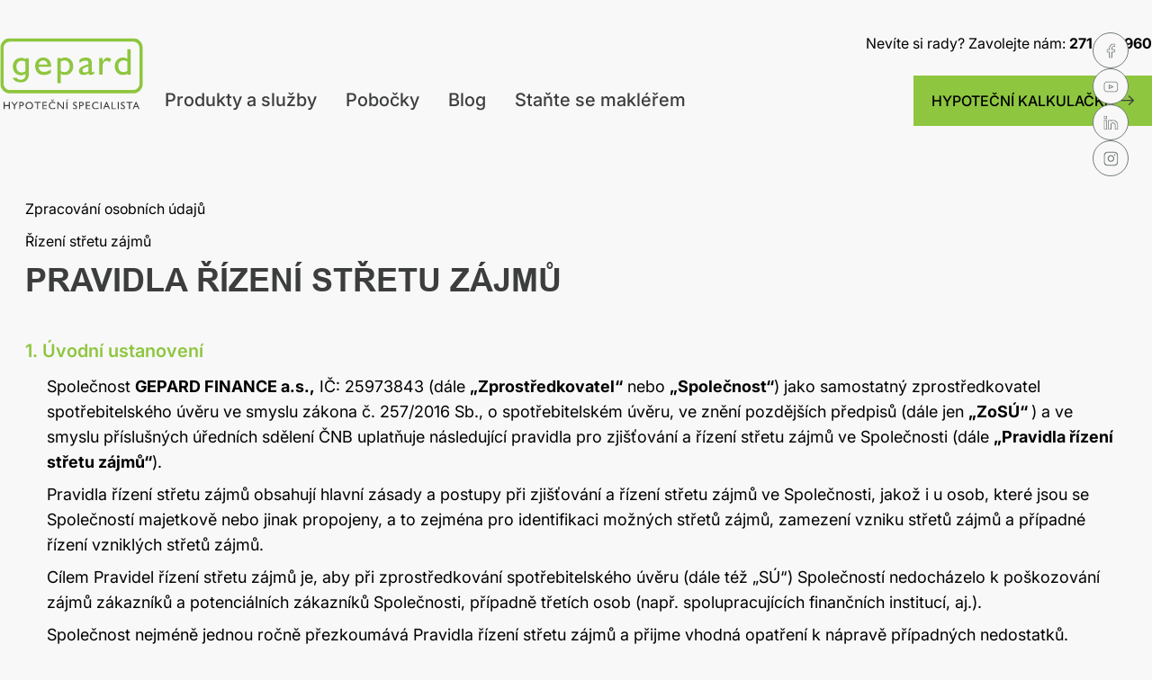

--- FILE ---
content_type: text/html;charset=utf-8
request_url: https://www.gpf.cz/rizeni-stretu-zajmu
body_size: 75448
content:
<!DOCTYPE html><html  data-capo=""><head><meta charset="utf-8">
<meta name="viewport" content="width=device-width, initial-scale=1">
<style>*,:after,:before{--tw-border-spacing-x:0;--tw-border-spacing-y:0;--tw-translate-x:0;--tw-translate-y:0;--tw-rotate:0;--tw-skew-x:0;--tw-skew-y:0;--tw-scale-x:1;--tw-scale-y:1;--tw-pan-x: ;--tw-pan-y: ;--tw-pinch-zoom: ;--tw-scroll-snap-strictness:proximity;--tw-gradient-from-position: ;--tw-gradient-via-position: ;--tw-gradient-to-position: ;--tw-ordinal: ;--tw-slashed-zero: ;--tw-numeric-figure: ;--tw-numeric-spacing: ;--tw-numeric-fraction: ;--tw-ring-inset: ;--tw-ring-offset-width:0px;--tw-ring-offset-color:#fff;--tw-ring-color:rgba(59,130,246,.5);--tw-ring-offset-shadow:0 0 #0000;--tw-ring-shadow:0 0 #0000;--tw-shadow:0 0 #0000;--tw-shadow-colored:0 0 #0000;--tw-blur: ;--tw-brightness: ;--tw-contrast: ;--tw-grayscale: ;--tw-hue-rotate: ;--tw-invert: ;--tw-saturate: ;--tw-sepia: ;--tw-drop-shadow: ;--tw-backdrop-blur: ;--tw-backdrop-brightness: ;--tw-backdrop-contrast: ;--tw-backdrop-grayscale: ;--tw-backdrop-hue-rotate: ;--tw-backdrop-invert: ;--tw-backdrop-opacity: ;--tw-backdrop-saturate: ;--tw-backdrop-sepia: ;--tw-contain-size: ;--tw-contain-layout: ;--tw-contain-paint: ;--tw-contain-style: }::backdrop{--tw-border-spacing-x:0;--tw-border-spacing-y:0;--tw-translate-x:0;--tw-translate-y:0;--tw-rotate:0;--tw-skew-x:0;--tw-skew-y:0;--tw-scale-x:1;--tw-scale-y:1;--tw-pan-x: ;--tw-pan-y: ;--tw-pinch-zoom: ;--tw-scroll-snap-strictness:proximity;--tw-gradient-from-position: ;--tw-gradient-via-position: ;--tw-gradient-to-position: ;--tw-ordinal: ;--tw-slashed-zero: ;--tw-numeric-figure: ;--tw-numeric-spacing: ;--tw-numeric-fraction: ;--tw-ring-inset: ;--tw-ring-offset-width:0px;--tw-ring-offset-color:#fff;--tw-ring-color:rgba(59,130,246,.5);--tw-ring-offset-shadow:0 0 #0000;--tw-ring-shadow:0 0 #0000;--tw-shadow:0 0 #0000;--tw-shadow-colored:0 0 #0000;--tw-blur: ;--tw-brightness: ;--tw-contrast: ;--tw-grayscale: ;--tw-hue-rotate: ;--tw-invert: ;--tw-saturate: ;--tw-sepia: ;--tw-drop-shadow: ;--tw-backdrop-blur: ;--tw-backdrop-brightness: ;--tw-backdrop-contrast: ;--tw-backdrop-grayscale: ;--tw-backdrop-hue-rotate: ;--tw-backdrop-invert: ;--tw-backdrop-opacity: ;--tw-backdrop-saturate: ;--tw-backdrop-sepia: ;--tw-contain-size: ;--tw-contain-layout: ;--tw-contain-paint: ;--tw-contain-style: }/*! tailwindcss v3.4.16 | MIT License | https://tailwindcss.com*/*,:after,:before{border:0 solid;box-sizing:border-box}:after,:before{--tw-content:""}:host,html{line-height:1.5;-webkit-text-size-adjust:100%;font-family:ui-sans-serif,system-ui,sans-serif,Apple Color Emoji,Segoe UI Emoji,Segoe UI Symbol,Noto Color Emoji;font-feature-settings:normal;font-variation-settings:normal;-moz-tab-size:4;-o-tab-size:4;tab-size:4;-webkit-tap-highlight-color:transparent}body{line-height:inherit;margin:0}hr{border-top-width:1px;color:inherit;height:0}abbr:where([title]){-webkit-text-decoration:underline dotted;text-decoration:underline dotted}h1,h2,h3,h4,h5,h6{font-size:inherit;font-weight:inherit}a{color:inherit;text-decoration:inherit}b,strong{font-weight:bolder}code,kbd,pre,samp{font-family:ui-monospace,SFMono-Regular,Menlo,Monaco,Consolas,Liberation Mono,Courier New,monospace;font-feature-settings:normal;font-size:1em;font-variation-settings:normal}small{font-size:80%}sub,sup{font-size:75%;line-height:0;position:relative;vertical-align:baseline}sub{bottom:-.25em}sup{top:-.5em}table{border-collapse:collapse;border-color:inherit;text-indent:0}button,input,optgroup,select,textarea{color:inherit;font-family:inherit;font-feature-settings:inherit;font-size:100%;font-variation-settings:inherit;font-weight:inherit;letter-spacing:inherit;line-height:inherit;margin:0;padding:0}button,select{text-transform:none}button,input:where([type=button]),input:where([type=reset]),input:where([type=submit]){-webkit-appearance:button;background-color:transparent;background-image:none}:-moz-focusring{outline:auto}:-moz-ui-invalid{box-shadow:none}progress{vertical-align:baseline}::-webkit-inner-spin-button,::-webkit-outer-spin-button{height:auto}[type=search]{-webkit-appearance:textfield;outline-offset:-2px}::-webkit-search-decoration{-webkit-appearance:none}::-webkit-file-upload-button{-webkit-appearance:button;font:inherit}summary{display:list-item}blockquote,dd,dl,figure,h1,h2,h3,h4,h5,h6,hr,p,pre{margin:0}fieldset{margin:0}fieldset,legend{padding:0}menu,ol,ul{list-style:none;margin:0;padding:0}dialog{padding:0}textarea{resize:vertical}input::-moz-placeholder,textarea::-moz-placeholder{color:#9ca3af;opacity:1}input::placeholder,textarea::placeholder{color:#9ca3af;opacity:1}[role=button],button{cursor:pointer}:disabled{cursor:default}audio,canvas,embed,iframe,img,object,svg,video{display:block;vertical-align:middle}img,video{height:auto;max-width:100%}[hidden]:where(:not([hidden=until-found])){display:none}.pointer-events-none{pointer-events:none}.fixed{position:fixed}.absolute{position:absolute}.relative{position:relative}.inset-y-0{bottom:0;top:0}.bottom-0{bottom:0}.bottom-2\.5{bottom:.625rem}.bottom-9{bottom:2.25rem}.bottom-full{bottom:100%}.left-0{left:0}.left-11{left:2.75rem}.left-2{left:.5rem}.left-3{left:.75rem}.left-4{left:1rem}.right-0{right:0}.right-10{right:2.5rem}.right-3{right:.75rem}.right-\[2\%\]{right:2%}.top-0{top:0}.top-10{top:2.5rem}.top-16{top:4rem}.top-2{top:.5rem}.top-3{top:.75rem}.top-\[-11rem\]{top:-11rem}.top-\[-5rem\]{top:-5rem}.top-\[-7rem\]{top:-7rem}.top-\[15\%\]{top:15%}.top-\[5\%\]{top:5%}.top-full{top:100%}.z-10{z-index:10}.z-20{z-index:20}.z-50{z-index:50}.order-1{order:1}.order-2{order:2}.order-3{order:3}.col-span-1{grid-column:span 1/span 1}.col-span-10{grid-column:span 10/span 10}.col-span-12{grid-column:span 12/span 12}.col-span-2{grid-column:span 2/span 2}.col-span-3{grid-column:span 3/span 3}.col-span-6{grid-column:span 6/span 6}.m-auto{margin:auto}.mx-5{margin-left:1.25rem;margin-right:1.25rem}.mx-auto{margin-left:auto;margin-right:auto}.my-2\.5{margin-bottom:.625rem;margin-top:.625rem}.my-4{margin-bottom:1rem;margin-top:1rem}.my-6{margin-bottom:1.5rem;margin-top:1.5rem}.my-8{margin-bottom:2rem;margin-top:2rem}.-mb-px{margin-bottom:-1px}.mb-1{margin-bottom:.25rem}.mb-10{margin-bottom:2.5rem}.mb-11{margin-bottom:2.75rem}.mb-12{margin-bottom:3rem}.mb-14{margin-bottom:3.5rem}.mb-16{margin-bottom:4rem}.mb-2{margin-bottom:.5rem}.mb-2\.5{margin-bottom:.625rem}.mb-3{margin-bottom:.75rem}.mb-4{margin-bottom:1rem}.mb-5{margin-bottom:1.25rem}.mb-6{margin-bottom:1.5rem}.mb-8{margin-bottom:2rem}.mb-9{margin-bottom:2.25rem}.ml-0{margin-left:0}.ml-1{margin-left:.25rem}.ml-4{margin-left:1rem}.ml-5{margin-left:1.25rem}.ml-auto{margin-left:auto}.mr-0{margin-right:0}.mr-5{margin-right:1.25rem}.mr-auto{margin-right:auto}.mt-0{margin-top:0}.mt-10{margin-top:2.5rem}.mt-14{margin-top:3.5rem}.mt-2{margin-top:.5rem}.mt-20{margin-top:5rem}.mt-24{margin-top:6rem}.mt-4{margin-top:1rem}.mt-5{margin-top:1.25rem}.mt-6{margin-top:1.5rem}.mt-8{margin-top:2rem}.mt-\[-17\.5rem\]{margin-top:-17.5rem}.mt-\[-1rem\]{margin-top:-1rem}.mt-\[-3rem\]{margin-top:-3rem}.mt-\[-4rem\]{margin-top:-4rem}.block{display:block}.inline-block{display:inline-block}.flex{display:flex}.inline-flex{display:inline-flex}.table{display:table}.grid{display:grid}.hidden{display:none}.size-10{width:2.5rem}.h-10,.size-10{height:2.5rem}.h-14{height:3.5rem}.h-16{height:4rem}.h-28{height:7rem}.h-3{height:.75rem}.h-3\.5{height:.875rem}.h-32{height:8rem}.h-36{height:9rem}.h-4{height:1rem}.h-40{height:10rem}.h-48{height:12rem}.h-5{height:1.25rem}.h-52{height:13rem}.h-56{height:14rem}.h-6{height:1.5rem}.h-60{height:15rem}.h-64{height:16rem}.h-8{height:2rem}.h-80{height:20rem}.h-9{height:2.25rem}.h-96{height:24rem}.h-full{height:100%}.h-screen{height:100vh}.max-h-11{max-height:2.75rem}.max-h-12{max-height:3rem}.max-h-14{max-height:3.5rem}.max-h-24{max-height:6rem}.max-h-52{max-height:13rem}.max-h-9{max-height:2.25rem}.max-h-\[28rem\]{max-height:28rem}.max-h-full{max-height:100%}.min-h-14{min-height:3.5rem}.min-h-96{min-height:24rem}.min-h-\[30\]{min-height:30}.w-0\.5{width:.125rem}.w-10{width:2.5rem}.w-16{width:4rem}.w-24{width:6rem}.w-3\/4{width:75%}.w-32{width:8rem}.w-36{width:9rem}.w-4\/5{width:80%}.w-5{width:1.25rem}.w-9{width:2.25rem}.w-full{width:100%}.w-max{width:-moz-max-content;width:max-content}.min-w-\[50rem\]{min-width:50rem}.max-w-32{max-width:8rem}.max-w-48{max-width:12rem}.max-w-56{max-width:14rem}.max-w-64{max-width:16rem}.max-w-80{max-width:20rem}.max-w-full{max-width:100%}.max-w-md{max-width:28rem}.max-w-screen-2xl{max-width:1600px}.max-w-screen-md{max-width:768px}.max-w-screen-xl{max-width:1280px}.max-w-xl{max-width:36rem}.flex-1{flex:1 1 0%}.flex-none{flex:none}.rotate-180{--tw-rotate:180deg}.rotate-180,.rotate-90{transform:translate(var(--tw-translate-x),var(--tw-translate-y)) rotate(var(--tw-rotate)) skewX(var(--tw-skew-x)) skewY(var(--tw-skew-y)) scaleX(var(--tw-scale-x)) scaleY(var(--tw-scale-y))}.rotate-90{--tw-rotate:90deg}.transform{transform:translate(var(--tw-translate-x),var(--tw-translate-y)) rotate(var(--tw-rotate)) skewX(var(--tw-skew-x)) skewY(var(--tw-skew-y)) scaleX(var(--tw-scale-x)) scaleY(var(--tw-scale-y))}.animate-spin{animation:spin 1s linear infinite}.cursor-pointer{cursor:pointer}.resize-none{resize:none}.resize{resize:both}.list-decimal{list-style-type:decimal}.list-disc{list-style-type:disc}.appearance-none{-webkit-appearance:none;-moz-appearance:none;appearance:none}.grid-cols-10{grid-template-columns:repeat(10,minmax(0,1fr))}.grid-cols-11{grid-template-columns:repeat(11,minmax(0,1fr))}.grid-cols-12{grid-template-columns:repeat(12,minmax(0,1fr))}.grid-cols-2{grid-template-columns:repeat(2,minmax(0,1fr))}.grid-cols-3{grid-template-columns:repeat(3,minmax(0,1fr))}.flex-col{flex-direction:column}.flex-wrap{flex-wrap:wrap}.items-start{align-items:flex-start}.items-end{align-items:flex-end}.items-center{align-items:center}.items-baseline{align-items:baseline}.items-stretch{align-items:stretch}.justify-center{justify-content:center}.justify-between{justify-content:space-between}.gap-1{gap:.25rem}.gap-10{gap:2.5rem}.gap-2{gap:.5rem}.gap-20{gap:5rem}.gap-3{gap:.75rem}.gap-4{gap:1rem}.gap-5{gap:1.25rem}.gap-6{gap:1.5rem}.gap-8{gap:2rem}.gap-x-6{-moz-column-gap:1.5rem;column-gap:1.5rem}.space-x-3>:not([hidden])~:not([hidden]){--tw-space-x-reverse:0;margin-left:calc(.75rem*(1 - var(--tw-space-x-reverse)));margin-right:calc(.75rem*var(--tw-space-x-reverse))}.overflow-auto{overflow:auto}.overflow-hidden{overflow:hidden}.overflow-x-auto{overflow-x:auto}.whitespace-nowrap{white-space:nowrap}.rounded-3xl{border-radius:1.5rem}.rounded-full{border-radius:9999px}.rounded-lg{border-radius:.5rem}.border{border-width:1px}.border-2{border-width:2px}.border-b{border-bottom-width:1px}.border-l-4{border-left-width:4px}.border-r{border-right-width:1px}.border-t{border-top-width:1px}.border-solid{border-style:solid}.border-none{border-style:none}.border-black{--tw-border-opacity:1;border-color:rgb(60 61 61/var(--tw-border-opacity,1))}.border-green{--tw-border-opacity:1;border-color:rgb(142 198 63/var(--tw-border-opacity,1))}.border-grey{--tw-border-opacity:1;border-color:rgb(115 123 121/var(--tw-border-opacity,1))}.border-grey-light{--tw-border-opacity:1;border-color:rgb(228 228 228/var(--tw-border-opacity,1))}.border-white{--tw-border-opacity:1;border-color:rgb(255 255 255/var(--tw-border-opacity,1))}.border-b-grey-light{--tw-border-opacity:1;border-bottom-color:rgb(228 228 228/var(--tw-border-opacity,1))}.border-b-white{--tw-border-opacity:1;border-bottom-color:rgb(255 255 255/var(--tw-border-opacity,1))}.border-t-black{--tw-border-opacity:1;border-top-color:rgb(60 61 61/var(--tw-border-opacity,1))}.border-t-green{--tw-border-opacity:1;border-top-color:rgb(142 198 63/var(--tw-border-opacity,1))}.border-t-white{--tw-border-opacity:1;border-top-color:rgb(255 255 255/var(--tw-border-opacity,1))}.bg-black{--tw-bg-opacity:1;background-color:rgb(60 61 61/var(--tw-bg-opacity,1))}.bg-green{--tw-bg-opacity:1;background-color:rgb(142 198 63/var(--tw-bg-opacity,1))}.bg-grey-light{--tw-bg-opacity:1;background-color:rgb(228 228 228/var(--tw-bg-opacity,1))}.bg-grey-very-light{--tw-bg-opacity:1;background-color:rgb(248 248 248/var(--tw-bg-opacity,1))}.bg-red{--tw-bg-opacity:1;background-color:rgb(228 9 9/var(--tw-bg-opacity,1))}.bg-white{--tw-bg-opacity:1;background-color:rgb(255 255 255/var(--tw-bg-opacity,1))}.bg-cover{background-size:cover}.bg-center{background-position:50%}.bg-top{background-position:top}.object-cover{-o-object-fit:cover;object-fit:cover}.p-0{padding:0}.p-1{padding:.25rem}.p-10{padding:2.5rem}.p-2{padding:.5rem}.p-3{padding:.75rem}.p-4{padding:1rem}.p-5{padding:1.25rem}.p-6{padding:1.5rem}.px-1{padding-left:.25rem;padding-right:.25rem}.px-10{padding-left:2.5rem;padding-right:2.5rem}.px-2{padding-left:.5rem;padding-right:.5rem}.px-3{padding-left:.75rem;padding-right:.75rem}.px-4{padding-left:1rem;padding-right:1rem}.px-5{padding-left:1.25rem;padding-right:1.25rem}.px-6{padding-left:1.5rem;padding-right:1.5rem}.px-7{padding-left:1.75rem;padding-right:1.75rem}.px-8{padding-left:2rem;padding-right:2rem}.py-0{padding-bottom:0;padding-top:0}.py-1\.5{padding-bottom:.375rem;padding-top:.375rem}.py-10{padding-bottom:2.5rem;padding-top:2.5rem}.py-2{padding-bottom:.5rem;padding-top:.5rem}.py-2\.5{padding-bottom:.625rem;padding-top:.625rem}.py-3{padding-bottom:.75rem;padding-top:.75rem}.py-3\.5{padding-bottom:.875rem;padding-top:.875rem}.py-4{padding-bottom:1rem;padding-top:1rem}.py-5{padding-bottom:1.25rem;padding-top:1.25rem}.py-6{padding-bottom:1.5rem;padding-top:1.5rem}.py-8{padding-bottom:2rem;padding-top:2rem}.pb-0{padding-bottom:0}.pb-10{padding-bottom:2.5rem}.pb-3{padding-bottom:.75rem}.pb-4{padding-bottom:1rem}.pb-6{padding-bottom:1.5rem}.pb-7{padding-bottom:1.75rem}.pb-8{padding-bottom:2rem}.pb-80{padding-bottom:20rem}.pl-12{padding-left:3rem}.pl-16{padding-left:4rem}.pl-4{padding-left:1rem}.pl-5{padding-left:1.25rem}.pl-6{padding-left:1.5rem}.pl-8{padding-left:2rem}.pr-10{padding-right:2.5rem}.pr-3{padding-right:.75rem}.pt-12{padding-top:3rem}.pt-16{padding-top:4rem}.pt-2{padding-top:.5rem}.pt-2\.5{padding-top:.625rem}.pt-4{padding-top:1rem}.pt-5{padding-top:1.25rem}.pt-6{padding-top:1.5rem}.pt-8{padding-top:2rem}.text-left{text-align:left}.text-center{text-align:center}.font-arial{font-family:Arial,sans-serif}.font-inter{font-family:Inter,sans-serif}.font-mono{font-family:ui-monospace,SFMono-Regular,Menlo,Monaco,Consolas,Liberation Mono,Courier New,monospace}.text-2xl{font-size:1.5rem;line-height:2rem}.text-3xl{font-size:1.875rem;line-height:2.25rem}.text-4xl{font-size:2.25rem;line-height:2.5rem}.text-7xl{font-size:4.5rem;line-height:1}.text-\[1\.375rem\]{font-size:1.375rem}.text-\[1\.75rem\]{font-size:1.75rem}.text-\[2\.25rem\]{font-size:2.25rem}.text-base{font-size:1rem;line-height:1.5rem}.text-lg{font-size:1.125rem;line-height:1.75rem}.text-sm{font-size:.875rem;line-height:1.25rem}.text-xl{font-size:1.25rem;line-height:1.75rem}.text-xs{font-size:.75rem;line-height:1rem}.font-bold{font-weight:700}.font-medium{font-weight:500}.font-normal{font-weight:400}.font-semibold{font-weight:600}.font-thin{font-weight:100}.uppercase{text-transform:uppercase}.italic{font-style:italic}.leading-none{line-height:1}.leading-normal{line-height:1.5}.text-black{--tw-text-opacity:1;color:rgb(60 61 61/var(--tw-text-opacity,1))}.text-green{--tw-text-opacity:1;color:rgb(142 198 63/var(--tw-text-opacity,1))}.text-grey{--tw-text-opacity:1;color:rgb(115 123 121/var(--tw-text-opacity,1))}.text-red{--tw-text-opacity:1;color:rgb(228 9 9/var(--tw-text-opacity,1))}.text-white{--tw-text-opacity:1;color:rgb(255 255 255/var(--tw-text-opacity,1))}.underline{text-decoration-line:underline}.line-through{text-decoration-line:line-through}.no-underline{text-decoration-line:none}.opacity-30{opacity:.3}.opacity-75{opacity:.75}.shadow-lg{--tw-shadow:0 10px 15px -3px rgba(0,0,0,.1),0 4px 6px -4px rgba(0,0,0,.1);--tw-shadow-colored:0 10px 15px -3px var(--tw-shadow-color),0 4px 6px -4px var(--tw-shadow-color)}.shadow-lg,.shadow-md{box-shadow:var(--tw-ring-offset-shadow,0 0 #0000),var(--tw-ring-shadow,0 0 #0000),var(--tw-shadow)}.shadow-md{--tw-shadow:0 4px 6px -1px rgba(0,0,0,.1),0 2px 4px -2px rgba(0,0,0,.1);--tw-shadow-colored:0 4px 6px -1px var(--tw-shadow-color),0 2px 4px -2px var(--tw-shadow-color)}.outline-none{outline:2px solid transparent;outline-offset:2px}.outline{outline-style:solid}.grayscale{--tw-grayscale:grayscale(100%)}.filter,.grayscale{filter:var(--tw-blur) var(--tw-brightness) var(--tw-contrast) var(--tw-grayscale) var(--tw-hue-rotate) var(--tw-invert) var(--tw-saturate) var(--tw-sepia) var(--tw-drop-shadow)}.transition{transition-duration:.15s;transition-property:color,background-color,border-color,text-decoration-color,fill,stroke,opacity,box-shadow,transform,filter,-webkit-backdrop-filter;transition-property:color,background-color,border-color,text-decoration-color,fill,stroke,opacity,box-shadow,transform,filter,backdrop-filter;transition-property:color,background-color,border-color,text-decoration-color,fill,stroke,opacity,box-shadow,transform,filter,backdrop-filter,-webkit-backdrop-filter;transition-timing-function:cubic-bezier(.4,0,.2,1)}.transition-all{transition-duration:.15s;transition-property:all;transition-timing-function:cubic-bezier(.4,0,.2,1)}.transition-colors{transition-duration:.15s;transition-property:color,background-color,border-color,text-decoration-color,fill,stroke;transition-timing-function:cubic-bezier(.4,0,.2,1)}.transition-opacity{transition-duration:.15s;transition-property:opacity;transition-timing-function:cubic-bezier(.4,0,.2,1)}.duration-1000{transition-duration:1s}.duration-300{transition-duration:.3s}@font-face{font-display:swap;font-family:Inter;font-style:normal;font-weight:400;src:url(/_nuxt/Inter18pt-Regular.D9G9T7cw.woff) format("woff")}@font-face{font-display:swap;font-family:Inter;font-style:normal;font-weight:700;src:url(/_nuxt/Inter18pt-Bold.AFsRy5NV.woff) format("woff")}@font-face{font-display:swap;font-family:Inter;font-style:normal;font-weight:500;src:url(/_nuxt/Inter18pt-Medium.DrEj_JTH.woff) format("woff")}@font-face{font-display:swap;font-family:Inter;font-style:normal;font-weight:600;src:url(/_nuxt/Inter18pt-SemiBold.CmESdexI.woff) format("woff")}@font-face{font-display:swap;font-family:Arial;font-style:normal;font-weight:700;src:url(/_nuxt/Arial-BoldMT.BNrLJMmA.woff) format("woff")}body,html{scroll-behavior:smooth}body{background-color:#f8f8f8;font-family:Inter,sans-serif}.w-max{width:-moz-max-content;width:max-content}.form-group input{border:none;cursor:pointer;display:none;height:0;margin-bottom:0;padding:0;width:0}.form-group input:focus{box-shadow:none;outline:none}.form-group label{cursor:pointer;position:relative}.form-group label:before{-webkit-appearance:none;background-color:transparent;border:1px solid #737b79;content:"";cursor:pointer;display:inline-block;height:34px;margin-right:12px;margin-top:4px;padding:16px;position:absolute;vertical-align:middle;width:34px}.form-group.white label:before{background-color:#fff;content:""}.form-group input:checked+label:after{border:solid #737b79;border-width:0 1px 1px 0;content:"";display:block;height:14px;left:14px;position:absolute;top:12px;transform:rotate(45deg);width:8px}input,output{display:inline-block}input[type=range]{-webkit-appearance:none;background:#e4e4e4;background-image:linear-gradient(#8ec63f,#8ec63f);background-repeat:no-repeat;height:4px;width:100%}[dir=rtl] input[type=range]{background:#8ec63f;background-image:linear-gradient(#fff,#fff);background-repeat:no-repeat}input[type=range]::-webkit-slider-thumb{-webkit-appearance:none;background:#8ec63f;border-radius:50%;box-shadow:0 0 2px 0 #555;cursor:ew-resize;height:20px;-webkit-transition:background .3s ease-in-out;transition:background .3s ease-in-out;width:20px}input[type=range]::-moz-range-thumb{-webkit-appearance:none;background:#8ec63f;border-radius:50%;box-shadow:0 0 2px 0 #555;cursor:ew-resize;height:20px;-moz-transition:background .3s ease-in-out;transition:background .3s ease-in-out;width:20px}input[type=range]::-ms-thumb{-webkit-appearance:none;background:#8ec63f;border-radius:50%;box-shadow:0 0 2px 0 #555;cursor:ew-resize;height:20px;-ms-transition:background .3s ease-in-out;transition:background .3s ease-in-out;width:20px}input[type=range]::-webkit-slider-thumb:hover{background:#8ec63f}input[type=range]::-moz-range-thumb:hover{background:#8ec63f}input[type=range]::-ms-thumb:hover{background:#8ec63f}input[type=range]::-webkit-slider-runnable-track{-webkit-appearance:none;background:transparent;border:none;box-shadow:none}input[type=range]::-moz-range-track{-webkit-appearance:none;background:transparent;border:none;box-shadow:none}input[type=range]::-ms-track{-webkit-appearance:none;background:transparent;border:none;box-shadow:none}.service-link img{position:relative;right:0;transition:all .3s}.service-link:hover img{right:-5px;transition:all .3s}.loader{animation:spin 1s ease infinite;border:4px solid rgba(0,0,0,.1);border-left-color:#4caf50;border-radius:50%;height:40px;width:40px}@keyframes spin{0%{transform:rotate(0deg)}to{transform:rotate(1turn)}}.hover\:border-b-0:hover{border-bottom-width:0}.hover\:bg-black_light:hover{--tw-bg-opacity:1;background-color:rgb(82 83 83/var(--tw-bg-opacity,1))}.hover\:bg-green:hover{--tw-bg-opacity:1;background-color:rgb(142 198 63/var(--tw-bg-opacity,1))}.hover\:bg-green_light:hover{--tw-bg-opacity:1;background-color:rgb(166 217 87/var(--tw-bg-opacity,1))}.hover\:text-green:hover{--tw-text-opacity:1;color:rgb(142 198 63/var(--tw-text-opacity,1))}.hover\:text-white:hover{--tw-text-opacity:1;color:rgb(255 255 255/var(--tw-text-opacity,1))}.hover\:underline:hover{text-decoration-line:underline}.hover\:no-underline:hover{text-decoration-line:none}.hover\:opacity-85:hover{opacity:.85}.focus\:border-black:focus{--tw-border-opacity:1;border-color:rgb(60 61 61/var(--tw-border-opacity,1))}.focus\:outline-none:focus{outline:2px solid transparent;outline-offset:2px}.group:hover .group-hover\:block{display:block}@media (min-width:640px){.sm\:relative{position:relative}.sm\:right-auto{right:auto}.sm\:top-\[\.65rem\]{top:.65rem}.sm\:col-span-6{grid-column:span 6/span 6}.sm\:h-80{height:20rem}.sm\:h-96{height:24rem}.sm\:h-\[30rem\]{height:30rem}.sm\:w-52{width:13rem}.sm\:-translate-x-1\/2{--tw-translate-x:-50%;transform:translate(var(--tw-translate-x),var(--tw-translate-y)) rotate(var(--tw-rotate)) skewX(var(--tw-skew-x)) skewY(var(--tw-skew-y)) scaleX(var(--tw-scale-x)) scaleY(var(--tw-scale-y))}.sm\:py-8{padding-bottom:2rem;padding-top:2rem}}@media (min-width:768px){.md\:left-1\/2{left:50%}.md\:order-1{order:1}.md\:order-2{order:2}.md\:col-span-1{grid-column:span 1/span 1}.md\:col-span-2{grid-column:span 2/span 2}.md\:col-span-4{grid-column:span 4/span 4}.md\:col-span-6{grid-column:span 6/span 6}.md\:mb-0{margin-bottom:0}.md\:mb-9{margin-bottom:2.25rem}.md\:block{display:block}.md\:inline-block{display:inline-block}.md\:h-72{height:18rem}.md\:h-96,.md\:h-\[24rem\]{height:24rem}.md\:w-2\/3{width:66.666667%}.md\:w-\[40rem\]{width:40rem}.md\:max-w-56{max-width:14rem}.md\:transform{transform:translate(var(--tw-translate-x),var(--tw-translate-y)) rotate(var(--tw-rotate)) skewX(var(--tw-skew-x)) skewY(var(--tw-skew-y)) scaleX(var(--tw-scale-x)) scaleY(var(--tw-scale-y))}.md\:grid-cols-4{grid-template-columns:repeat(4,minmax(0,1fr))}.md\:flex-row{flex-direction:row}.md\:items-center{align-items:center}.md\:gap-2{gap:.5rem}.md\:gap-6{gap:1.5rem}.md\:gap-8{gap:2rem}.md\:px-0{padding-left:0;padding-right:0}.md\:py-6{padding-bottom:1.5rem;padding-top:1.5rem}.md\:text-center{text-align:center}.md\:text-3xl{font-size:1.875rem;line-height:2.25rem}.md\:text-\[4rem\]{font-size:4rem}.md\:text-xl{font-size:1.25rem;line-height:1.75rem}.md\:leading-none{line-height:1}.md\:leading-tight{line-height:1.25}}@media (min-width:1024px){.lg\:pointer-events-none{pointer-events:none}.lg\:static{position:static}.lg\:absolute{position:absolute}.lg\:relative{position:relative}.lg\:bottom-0{bottom:0}.lg\:bottom-24{bottom:6rem}.lg\:bottom-28{bottom:7rem}.lg\:left-auto{left:auto}.lg\:right-3{right:.75rem}.lg\:right-4{right:1rem}.lg\:right-7{right:1.75rem}.lg\:top-0{top:0}.lg\:top-14{top:3.5rem}.lg\:top-16{top:4rem}.lg\:top-4{top:1rem}.lg\:top-\[-11rem\]{top:-11rem}.lg\:top-\[-2rem\]{top:-2rem}.lg\:top-auto{top:auto}.lg\:order-1{order:1}.lg\:order-2{order:2}.lg\:col-span-1{grid-column:span 1/span 1}.lg\:col-span-10{grid-column:span 10/span 10}.lg\:col-span-2{grid-column:span 2/span 2}.lg\:col-span-3{grid-column:span 3/span 3}.lg\:col-span-4{grid-column:span 4/span 4}.lg\:col-span-5{grid-column:span 5/span 5}.lg\:col-span-6{grid-column:span 6/span 6}.lg\:col-span-7{grid-column:span 7/span 7}.lg\:col-span-8{grid-column:span 8/span 8}.lg\:mx-0{margin-left:0;margin-right:0}.lg\:mb-0{margin-bottom:0}.lg\:mb-1{margin-bottom:.25rem}.lg\:mb-10{margin-bottom:2.5rem}.lg\:mb-12{margin-bottom:3rem}.lg\:mb-20{margin-bottom:5rem}.lg\:mb-3{margin-bottom:.75rem}.lg\:mb-6{margin-bottom:1.5rem}.lg\:mb-7{margin-bottom:1.75rem}.lg\:mb-8{margin-bottom:2rem}.lg\:ml-1{margin-left:.25rem}.lg\:ml-10{margin-left:2.5rem}.lg\:ml-\[-2\.5rem\]{margin-left:-2.5rem}.lg\:mt-0{margin-top:0}.lg\:mt-10{margin-top:2.5rem}.lg\:mt-3{margin-top:.75rem}.lg\:mt-6{margin-top:1.5rem}.lg\:mt-\[-5rem\]{margin-top:-5rem}.lg\:block{display:block}.lg\:inline-block{display:inline-block}.lg\:flex{display:flex}.lg\:table{display:table}.lg\:grid{display:grid}.lg\:hidden{display:none}.lg\:h-10{height:2.5rem}.lg\:h-12{height:3rem}.lg\:h-20{height:5rem}.lg\:h-24{height:6rem}.lg\:h-40{height:10rem}.lg\:h-56{height:14rem}.lg\:h-\[21\.75rem\]{height:21.75rem}.lg\:h-\[30rem\]{height:30rem}.lg\:h-auto{height:auto}.lg\:max-h-72{max-height:18rem}.lg\:min-h-20{min-height:5rem}.lg\:min-h-72{min-height:18rem}.lg\:w-1\/2{width:50%}.lg\:w-3\/4{width:75%}.lg\:w-4\/5{width:80%}.lg\:w-6\/12{width:50%}.lg\:w-7\/12{width:58.333333%}.lg\:w-\[20rem\]{width:20rem}.lg\:w-\[26rem\]{width:26rem}.lg\:w-\[45rem\]{width:45rem}.lg\:w-auto{width:auto}.lg\:w-custom{width:calc(100% + 2.5rem)}.lg\:grid-cols-12{grid-template-columns:repeat(12,minmax(0,1fr))}.lg\:flex-row{flex-direction:row}.lg\:items-center{align-items:center}.lg\:justify-normal{justify-content:normal}.lg\:justify-start{justify-content:flex-start}.lg\:gap-0{gap:0}.lg\:gap-10{gap:2.5rem}.lg\:gap-12{gap:3rem}.lg\:gap-14{gap:3.5rem}.lg\:gap-4{gap:1rem}.lg\:gap-5{gap:1.25rem}.lg\:gap-6{gap:1.5rem}.lg\:gap-9{gap:2.25rem}.lg\:gap-x-16{-moz-column-gap:4rem;column-gap:4rem}.lg\:gap-y-10{row-gap:2.5rem}.lg\:space-x-6>:not([hidden])~:not([hidden]){--tw-space-x-reverse:0;margin-left:calc(1.5rem*(1 - var(--tw-space-x-reverse)));margin-right:calc(1.5rem*var(--tw-space-x-reverse))}.lg\:overflow-visible{overflow:visible}.lg\:border-l{border-left-width:1px}.lg\:border-none{border-style:none}.lg\:border-l-grey{--tw-border-opacity:1;border-left-color:rgb(115 123 121/var(--tw-border-opacity,1))}.lg\:bg-grey-very-light{--tw-bg-opacity:1;background-color:rgb(248 248 248/var(--tw-bg-opacity,1))}.lg\:bg-center{background-position:50%}.lg\:p-10{padding:2.5rem}.lg\:p-12{padding:3rem}.lg\:p-20{padding:5rem}.lg\:p-4{padding:1rem}.lg\:p-8{padding:2rem}.lg\:px-0{padding-left:0;padding-right:0}.lg\:px-10{padding-left:2.5rem;padding-right:2.5rem}.lg\:px-12{padding-left:3rem;padding-right:3rem}.lg\:px-14{padding-left:3.5rem;padding-right:3.5rem}.lg\:px-16{padding-left:4rem;padding-right:4rem}.lg\:px-20{padding-left:5rem;padding-right:5rem}.lg\:px-24{padding-left:6rem;padding-right:6rem}.lg\:px-28{padding-left:7rem;padding-right:7rem}.lg\:px-5{padding-left:1.25rem;padding-right:1.25rem}.lg\:px-6{padding-left:1.5rem;padding-right:1.5rem}.lg\:px-7{padding-left:1.75rem;padding-right:1.75rem}.lg\:px-8{padding-left:2rem;padding-right:2rem}.lg\:py-0{padding-bottom:0;padding-top:0}.lg\:py-10{padding-bottom:2.5rem;padding-top:2.5rem}.lg\:py-16{padding-bottom:4rem;padding-top:4rem}.lg\:py-20{padding-bottom:5rem;padding-top:5rem}.lg\:py-24{padding-bottom:6rem;padding-top:6rem}.lg\:py-28{padding-bottom:7rem;padding-top:7rem}.lg\:py-4{padding-bottom:1rem;padding-top:1rem}.lg\:py-6{padding-bottom:1.5rem;padding-top:1.5rem}.lg\:py-8{padding-bottom:2rem;padding-top:2rem}.lg\:pb-0{padding-bottom:0}.lg\:pb-10{padding-bottom:2.5rem}.lg\:pb-20{padding-bottom:5rem}.lg\:pb-24{padding-bottom:6rem}.lg\:pb-44{padding-bottom:11rem}.lg\:pb-6{padding-bottom:1.5rem}.lg\:pb-8{padding-bottom:2rem}.lg\:pl-10{padding-left:2.5rem}.lg\:pl-12{padding-left:3rem}.lg\:pl-4{padding-left:1rem}.lg\:pl-5{padding-left:1.25rem}.lg\:pl-6{padding-left:1.5rem}.lg\:pr-10{padding-right:2.5rem}.lg\:pr-16{padding-right:4rem}.lg\:pr-20{padding-right:5rem}.lg\:pr-24{padding-right:6rem}.lg\:pr-36{padding-right:9rem}.lg\:pr-4{padding-right:1rem}.lg\:pt-0{padding-top:0}.lg\:pt-10{padding-top:2.5rem}.lg\:pt-12{padding-top:3rem}.lg\:pt-14{padding-top:3.5rem}.lg\:pt-2{padding-top:.5rem}.lg\:pt-20{padding-top:5rem}.lg\:pt-32{padding-top:8rem}.lg\:pt-6{padding-top:1.5rem}.lg\:pt-8{padding-top:2rem}.lg\:text-left{text-align:left}.lg\:text-center{text-align:center}.lg\:text-right{text-align:right}.lg\:text-2xl{font-size:1.5rem;line-height:2rem}.lg\:text-4xl{font-size:2.25rem;line-height:2.5rem}.lg\:text-\[1\.75rem\]{font-size:1.75rem}.lg\:text-lg{font-size:1.125rem;line-height:1.75rem}.lg\:text-xl{font-size:1.25rem;line-height:1.75rem}.lg\:font-bold{font-weight:700}.lg\:font-medium{font-weight:500}}@media (min-width:1280px){.xl\:right-\[-4rem\]{right:-4rem}.xl\:col-span-2{grid-column:span 2/span 2}.xl\:col-span-3{grid-column:span 3/span 3}.xl\:flex{display:flex}.xl\:gap-9{gap:2.25rem}.xl\:space-x-8>:not([hidden])~:not([hidden]){--tw-space-x-reverse:0;margin-left:calc(2rem*(1 - var(--tw-space-x-reverse)));margin-right:calc(2rem*var(--tw-space-x-reverse))}.xl\:px-0{padding-left:0;padding-right:0}.xl\:px-10{padding-left:2.5rem;padding-right:2.5rem}.xl\:px-14{padding-left:3.5rem;padding-right:3.5rem}.xl\:px-8{padding-left:2rem;padding-right:2rem}.xl\:py-10{padding-bottom:2.5rem;padding-top:2.5rem}.xl\:py-20{padding-bottom:5rem;padding-top:5rem}.xl\:py-8{padding-bottom:2rem;padding-top:2rem}.xl\:pb-0{padding-bottom:0}.xl\:pt-10{padding-top:2.5rem}.xl\:pt-8{padding-top:2rem}.xl\:text-3xl{font-size:1.875rem;line-height:2.25rem}.xl\:text-4xl{font-size:2.25rem;line-height:2.5rem}.xl\:text-5xl{font-size:3rem;line-height:1}.xl\:text-\[3\.25rem\]{font-size:3.25rem}.xl\:text-\[4rem\]{font-size:4rem}.xl\:text-xl{font-size:1.25rem;line-height:1.75rem}.xl\:leading-\[5rem\]{line-height:5rem}}@media (min-width:1700px){.\32xl\:max-w-screen-2xl{max-width:1600px}.\32xl\:text-\[4\.5rem\]{font-size:4.5rem}}.rtl\:space-x-reverse:where([dir=rtl],[dir=rtl] *)>:not([hidden])~:not([hidden]){--tw-space-x-reverse:1}</style>
<style>.header-link[data-v-7151086b]{display:inline-block;text-decoration:none}.header-link[data-v-7151086b]:after{background:#3c3d3d;content:"";display:block;height:1.5px;transition:width .2s;width:0}.header-link[data-v-7151086b]:hover:after{width:100%}</style>
<style>.footer-link[data-v-f674b299]{display:inline-block;text-decoration:none}.footer-link[data-v-f674b299]:after{background:#fff;content:"";display:block;height:1px;transition:width .3s;width:0}.footer-link[data-v-f674b299]:hover:after{width:100%}</style>
<link rel="stylesheet" href="/_nuxt/entry.XkfBlGRl.css" crossorigin>
<link rel="modulepreload" as="script" crossorigin href="/_nuxt/BAds-MT7.js">
<link rel="modulepreload" as="script" crossorigin href="/_nuxt/DXvmugpm.js">
<link rel="modulepreload" as="script" crossorigin href="/_nuxt/DqfeBiFi.js">
<link rel="prefetch" as="image" type="image/svg+xml" href="/_nuxt/logo.C11Q3nDQ.svg">
<link rel="prefetch" as="image" type="image/svg+xml" href="/_nuxt/logo-white.DgpjpApP.svg">
<meta name="google-site-verification" content="pOicYXmYWLi9a0Tl7xZQvmRSRvXUWGp44KoNKnu-5vQ">
<link rel="canonical" href="https://gpf.cz">
<script type="module" src="/_nuxt/BAds-MT7.js" crossorigin></script></head><body><div id="__nuxt"><!--[--><noscript><iframe src="https://www.googletagmanager.com/ns.html?id=GTM-KC4B6W9B" height="0" width="0" style="display:none;visibility:hidden;"></iframe></noscript><div class="nuxt-loading-indicator" style="position:fixed;top:0;right:0;left:0;pointer-events:none;width:auto;height:3px;opacity:0;background:repeating-linear-gradient(to right,#00dc82 0%,#34cdfe 50%,#0047e1 100%);background-size:Infinity% auto;transform:scaleX(0%);transform-origin:left;transition:transform 0.1s, height 0.4s, opacity 0.4s;z-index:999999;"></div><!--[--><header data-v-bc04b45e data-v-7151086b><nav class="px-5 py-4 lg:pt-6 xl:pb-0 xl:px-0 relative" data-v-7151086b><div class="flex flex-wrap justify-between items-stretch mx-auto max-w-screen-xl 2xl:max-w-screen-2xl" data-v-7151086b><a href="/" class="flex items-center space-x-3 rtl:space-x-reverse" data-v-7151086b><img src="/_nuxt/logo.C11Q3nDQ.svg" class="h-10 lg:h-20" alt="Logo" data-v-7151086b></a><div class="flex items-center flex-col flex-1 justify-between" data-v-7151086b><div class="flex items-center ml-auto mr-0 lg:mt-3" data-v-7151086b><div class="text-base" data-v-7151086b> Nevíte si rady? <span class="hidden md:inline-block" data-v-7151086b>Zavolejte nám:</span><a href="tel:271122960" class="font-normal lg:font-bold block lg:inline-block lg:ml-1 text-center lg:pointer-events-none" data-v-7151086b> 271 122 960 </a></div><button class="lg:hidden ml-4" data-v-7151086b><img src="data:image/svg+xml,%3csvg%20xmlns=&#39;http://www.w3.org/2000/svg&#39;%20width=&#39;24&#39;%20height=&#39;24&#39;%20viewBox=&#39;0%200%2024%2024&#39;%20fill=&#39;none&#39;%3e%3cpath%20d=&#39;M3%2012H21M3%206H21M9%2018H21&#39;%20stroke=&#39;%233C3D3D&#39;%20stroke-width=&#39;2&#39;%20stroke-linecap=&#39;round&#39;%20stroke-linejoin=&#39;round&#39;/%3e%3c/svg%3e" class="h-6" alt="Burger Icon" data-v-7151086b></button></div><!----></div></div><!----></nav></header><main data-v-bc04b45e><ul class="flex gap-5 flex-col fixed top-[5%] right-[2%] transition-all duration-1000 z-50 hidden xl:flex" data-v-bc04b45e><li><a href="https://www.facebook.com/gepardfinance/" target="_blank" class="size-10 flex items-center justify-center p-1 border border-grey rounded-full bg-grey-very-light"><img src="data:image/svg+xml,%3csvg%20xmlns=&#39;http://www.w3.org/2000/svg&#39;%20width=&#39;11&#39;%20height=&#39;17&#39;%20viewBox=&#39;0%200%2011%2017&#39;%20fill=&#39;none&#39;%3e%3cg%20clip-path=&#39;url(%23clip0_98_13650)&#39;%3e%3cpath%20d=&#39;M6.48543%2016.5117H3.76246C3.53483%2016.5117%203.35009%2016.327%203.35009%2016.0993V10.2249H0.953387C0.725758%2010.2249%200.541016%2010.0401%200.541016%209.8125V7.08953C0.541016%206.8619%200.725758%206.67716%200.953387%206.67716H3.35009V5.59708C3.35009%202.79296%205.63166%200.511719%208.43545%200.511719H9.79693C10.0246%200.511719%2010.2093%200.696461%2010.2093%200.92409V3.64706C10.2093%203.87469%2010.0246%204.05943%209.79693%204.05943H8.43545C7.58761%204.05943%206.8978%204.74924%206.8978%205.59708V6.67716H9.29483C9.52246%206.67716%209.7072%206.8619%209.7072%207.08953V9.8125C9.7072%2010.0401%209.52246%2010.2249%209.29483%2010.2249H6.8978V16.0993C6.8978%2016.327%206.71306%2016.5117%206.48543%2016.5117ZM4.17483%2015.687H6.07306V9.8125C6.07306%209.58487%206.2578%209.40013%206.48543%209.40013H8.88246V7.5019H6.48543C6.2578%207.5019%206.07306%207.31716%206.07306%207.08953V5.59708C6.07306%204.29432%207.13269%203.23469%208.43545%203.23469H9.38456V1.33646H8.43545C6.08625%201.33646%204.17483%203.24788%204.17483%205.59708V7.08953C4.17483%207.31716%203.99009%207.5019%203.76246%207.5019H1.36576V9.40013H3.76246C3.99009%209.40013%204.17483%209.58487%204.17483%209.8125V15.687Z&#39;%20fill=&#39;%23737B79&#39;/%3e%3c/g%3e%3cdefs%3e%3cclipPath%20id=&#39;clip0_98_13650&#39;%3e%3crect%20width=&#39;9.66829&#39;%20height=&#39;16&#39;%20fill=&#39;white&#39;%20transform=&#39;translate(0.541016%200.511719)&#39;/%3e%3c/clipPath%3e%3c/defs%3e%3c/svg%3e" alt=""></a></li><li><a href="https://www.youtube.com/@gepardfinance" target="_blank" class="size-10 flex items-center justify-center p-1 border border-grey rounded-full bg-grey-very-light"><img src="data:image/svg+xml,%3csvg%20xmlns=&#39;http://www.w3.org/2000/svg&#39;%20width=&#39;17&#39;%20height=&#39;13&#39;%20viewBox=&#39;0%200%2017%2013&#39;%20fill=&#39;none&#39;%3e%3cg%20clip-path=&#39;url(%23clip0_98_13656)&#39;%3e%3cpath%20d=&#39;M12.875%201.01172H3.875C2.21815%201.01172%200.875%202.35486%200.875%204.01172V9.01172C0.875%2010.6686%202.21815%2012.0117%203.875%2012.0117H12.875C14.5319%2012.0117%2015.875%2010.6686%2015.875%209.01172V4.01172C15.875%202.35486%2014.5319%201.01172%2012.875%201.01172Z&#39;%20stroke=&#39;%23737B79&#39;%20stroke-linejoin=&#39;round&#39;/%3e%3cpath%20d=&#39;M10.875%206.51172L6.375%208.51172V4.51172L10.875%206.51172Z&#39;%20stroke=&#39;%23737B79&#39;%20stroke-linejoin=&#39;round&#39;/%3e%3c/g%3e%3cdefs%3e%3cclipPath%20id=&#39;clip0_98_13656&#39;%3e%3crect%20width=&#39;16&#39;%20height=&#39;12&#39;%20fill=&#39;%23737B79&#39;%20transform=&#39;translate(0.375%200.511719)&#39;/%3e%3c/clipPath%3e%3c/defs%3e%3c/svg%3e" alt=""></a></li><li><a href="https://www.linkedin.com/company/gepard-finance-as/" target="_blank" class="size-10 flex items-center justify-center p-1 border border-grey rounded-full bg-grey-very-light"><img src="data:image/svg+xml,%3csvg%20xmlns=&#39;http://www.w3.org/2000/svg&#39;%20width=&#39;17&#39;%20height=&#39;17&#39;%20viewBox=&#39;0%200%2017%2017&#39;%20fill=&#39;none&#39;%3e%3cg%20clip-path=&#39;url(%23clip0_98_13661)&#39;%3e%3cpath%20d=&#39;M3.62976%204.32501H0.787371C0.559742%204.32501%200.375%204.14027%200.375%203.91264V1.07057C0.375%200.842945%200.559742%200.658203%200.787371%200.658203H3.62976C3.85739%200.658203%204.04213%200.842945%204.04213%201.07057V3.91297C4.04213%204.1406%203.85739%204.32534%203.62976%204.32534V4.32501ZM1.19974%203.5006H3.21739V1.48295H1.19974V3.5006ZM3.62976%2016.3643H0.787371C0.559742%2016.3643%200.375%2016.1795%200.375%2015.9519V5.79173C0.375%205.5641%200.559742%205.37936%200.787371%205.37936H3.62976C3.85739%205.37936%204.04213%205.5641%204.04213%205.79173V15.9519C4.04213%2016.1795%203.85739%2016.3643%203.62976%2016.3643ZM1.19974%2015.5395H3.21739V6.2041H1.19974V15.5395ZM15.9626%2016.3643H13.1202C12.8926%2016.3643%2012.7079%2016.1795%2012.7079%2015.9519V11.0655C12.7079%209.95206%2011.8023%209.04616%2010.6892%209.04616C9.94432%209.04616%209.25352%209.4648%208.90514%2010.12V15.9516C8.90514%2016.1792%208.7204%2016.3639%208.49277%2016.3639H5.65038C5.42275%2016.3639%205.23801%2016.1792%205.23801%2015.9516V5.79173C5.23801%205.5641%205.42275%205.37936%205.65038%205.37936H8.49277C8.67982%205.37936%208.83752%205.50373%208.88832%205.67429C9.46927%205.47833%2010.0726%205.37936%2010.6896%205.37936C13.8246%205.37936%2016.3753%207.93012%2016.3753%2011.0651V15.9519C16.3753%2016.1795%2016.1906%2016.3643%2015.963%2016.3643H15.9626ZM13.5326%2015.5395H15.5503V11.0651C15.5503%208.38472%2013.3696%206.2041%2010.6892%206.2041C9.98853%206.2041%209.30729%206.35387%208.66498%206.64946C8.53731%206.70818%208.38853%206.69796%208.27009%206.62208C8.15166%206.5462%208.08007%206.41556%208.08007%206.27503V6.2041H6.06242V15.5395H8.08007V10.0223C8.08007%209.96097%208.0936%209.9006%208.11999%209.84517C8.58943%208.85878%209.59793%208.22175%2010.6889%208.22175C12.2569%208.22175%2013.5323%209.49746%2013.5323%2011.0658V15.5395H13.5326Z&#39;%20fill=&#39;%23737B79&#39;/%3e%3c/g%3e%3cdefs%3e%3cclipPath%20id=&#39;clip0_98_13661&#39;%3e%3crect%20width=&#39;16&#39;%20height=&#39;15.7061&#39;%20fill=&#39;white&#39;%20transform=&#39;translate(0.375%200.658203)&#39;/%3e%3c/clipPath%3e%3c/defs%3e%3c/svg%3e" alt=""></a></li><li><a href="https://www.instagram.com/gepardfinance.cz/" target="_blank" class="size-10 flex items-center justify-center p-1 border border-grey rounded-full bg-grey-very-light"><img src="data:image/svg+xml,%3csvg%20xmlns=&#39;http://www.w3.org/2000/svg&#39;%20width=&#39;17&#39;%20height=&#39;17&#39;%20viewBox=&#39;0%200%2017%2017&#39;%20fill=&#39;none&#39;%3e%3cg%20clip-path=&#39;url(%23clip0_98_13664)&#39;%3e%3cpath%20d=&#39;M16.3618%208.509C16.3618%209.63061%2016.3393%2010.7554%2016.3683%2011.877C16.4166%2013.8624%2015.1693%2015.3966%2013.5804%2016.0799C12.9422%2016.3538%2012.2718%2016.4988%2011.5789%2016.4988C9.40979%2016.5021%207.23748%2016.5311%205.06839%2016.4892C3.43432%2016.4569%202.09033%2015.7737%201.12665%2014.4264C0.620632%2013.7174%200.378906%2012.9116%200.378906%2012.0382V5.10872C0.378906%203.22326%201.29746%201.90505%202.92831%201.04773C3.63737%200.677079%204.40767%200.519151%205.2102%200.515928C7.31483%200.515928%209.42268%200.503036%2011.5273%200.522374C13.1614%200.535266%2014.5247%201.16053%2015.5303%202.47552C16.0911%203.21037%2016.3618%204.0548%2016.3618%204.98302V8.509ZM1.5682%208.509V12.0543C1.5682%2012.5829%201.69067%2013.0792%201.96463%2013.5272C2.68336%2014.7036%203.76952%2015.2773%205.11673%2015.2999C7.27938%2015.3321%209.44524%2015.3128%2011.6111%2015.3063C12.1429%2015.3063%2012.6586%2015.1967%2013.1388%2014.9679C14.4474%2014.3427%2015.179%2013.3467%2015.1725%2011.8513C15.1596%209.56292%2015.1693%207.27459%2015.1693%204.98625C15.1693%204.33842%2014.9856%203.74539%2014.6021%203.22326C13.8608%202.2209%2012.8358%201.72778%2011.6111%201.71489C9.45169%201.6891%207.29227%201.70522%205.13285%201.70844C4.67196%201.70844%204.22718%201.80191%203.7953%201.96306C2.60923%202.40461%201.50696%203.523%201.55853%205.16996C1.5972%206.28512%201.5682%207.39706%201.5682%208.509Z&#39;%20fill=&#39;%23737B79&#39;/%3e%3cpath%20d=&#39;M8.3889%2011.9247C6.31005%2011.9247%204.63409%2010.268%204.63086%208.2053C4.62764%206.1748%206.3165%204.51172%208.38245%204.51172C10.4548%204.5085%2012.1373%206.16835%2012.1405%208.21496C12.1405%2010.2584%2010.4613%2011.9214%208.3889%2011.9247ZM8.3889%2010.7321C9.8038%2010.7321%2010.9512%209.60086%2010.948%208.20852C10.9447%206.82907%209.79735%205.70101%208.3889%205.70101C6.98044%205.70101%205.82016%206.82585%205.82016%208.21496C5.82338%209.60731%206.97399%2010.7354%208.3889%2010.7321Z&#39;%20fill=&#39;%23737B79&#39;/%3e%3cpath%20d=&#39;M12.5755%203.38477C13.0106%203.38477%2013.3651%203.75541%2013.3651%204.20986C13.3619%204.6643%2013.0042%205.03173%2012.5691%205.0285C12.1404%205.02528%2011.7891%204.65786%2011.7891%204.21308C11.7859%203.75864%2012.1404%203.38477%2012.5755%203.38477Z&#39;%20fill=&#39;%23737B79&#39;/%3e%3c/g%3e%3cdefs%3e%3cclipPath%20id=&#39;clip0_98_13664&#39;%3e%3crect%20width=&#39;15.9907&#39;%20height=&#39;16&#39;%20fill=&#39;white&#39;%20transform=&#39;translate(0.378906%200.511719)&#39;/%3e%3c/clipPath%3e%3c/defs%3e%3c/svg%3e" alt=""></a></li></ul><div class="max-w-screen-xl 2xl:max-w-screen-2xl m-auto lg:py-20 lg:px-7 px-5 py-10"><div class="mb-11"><p class="mb-3"> Zpracování osobních údajů </p><p class="mb-3"> Řízení střetu zájmů </p><h1 class="text-black text-2xl lg:text-4xl font-arial mb-3"> PRAVIDLA ŘÍZENÍ STŘETU ZÁJMŮ </h1></div><div class="mb-12"><ul><li class="mb-8"><p class="text-green text-xl mb-3 font-semibold"> 1. Úvodní ustanovení </p><ul class="pl-6"><li class="block mb-2 text-lg"> Společnost <span class="font-bold">GEPARD FINANCE a.s.,</span> IČ: 25973843 (dále <span class="font-bold">„Zprostředkovatel“</span> nebo <span class="font-bold">„Společnost“</span>) jako samostatný zprostředkovatel spotřebitelského úvěru ve smyslu zákona č. 257/2016 Sb., o spotřebitelském úvěru, ve znění pozdějších předpisů (dále jen <span class="font-bold"> „ZoSÚ“ </span>) a ve smyslu příslušných úředních sdělení ČNB uplatňuje následující pravidla pro zjišťování a řízení střetu zájmů ve Společnosti (dále <span class="font-bold">„Pravidla řízení střetu zájmů“</span>). </li><li class="block mb-2 text-lg"> Pravidla řízení střetu zájmů obsahují hlavní zásady a postupy při zjišťování a řízení střetu zájmů ve Společnosti, jakož i u osob, které jsou se Společností majetkově nebo jinak propojeny, a to zejména pro identifikaci možných střetů zájmů, zamezení vzniku střetů zájmů a případné řízení vzniklých střetů zájmů. </li><li class="block mb-2 text-lg"> Cílem Pravidel řízení střetu zájmů je, aby při zprostředkování spotřebitelského úvěru (dále též „SÚ“) Společností nedocházelo k poškozování zájmů zákazníků a potenciálních zákazníků Společnosti, případně třetích osob (např. spolupracujících finančních institucí, aj.). </li><li class="block mb-2 text-lg"> Společnost nejméně jednou ročně přezkoumává Pravidla řízení střetu zájmů a přijme vhodná opatření k nápravě případných nedostatků. </li><li class="block mb-2 text-lg"> Vázaným zástupcem se pro účely Pravidel řízení střetu zájmů rozumí vázaný zástupce ve smyslu <span class="font-bold">ZoSÚ.</span>. </li></ul></li><li class="mb-8"><p class="text-green text-xl mb-3 font-semibold"> 2. Případy střetu zájmů ve Společnosti </p><ul class="pl-6"><li class="block mb-2 text-lg"> Pravidla řízení střetu zájmů obsahují pravidla pro zjišťování a řízení střetu zájmů mezi: </li><li class="pl-4"><ul class="pl-6 list-disc"><li class="mb-2 text-lg"> (i) Společností, jejími společníky, statutárními zástupci, zaměstnanci a vázanými zástupci a (ii) zákazníky a potenciálními zákazníky Společnosti; </li><li class="mb-2 text-lg"> (i) osobou, která ovládá Společnost, je ovládána Společností nebo osobou ovládanou stejnou osobou jako Společnost, a jejich statutárními zástupci a zaměstnanci, případně vázanými zástupci a (b) zákazníky a potenciálními zákazníky Společnosti; </li><li class="mb-2 text-lg"> (i) osobami vykonávajícími část činností Společnosti na základě smlouvy o externím zajištění služeb (outsourcing) a (ii) zákazníky a potenciálními zákazníky Společnosti; </li><li class="mb-2 text-lg"> zákazníky nebo potenciálními zákazníky Společnosti navzájem. </li></ul></li></ul></li><li class="mb-8"><p class="text-green text-xl mb-3 font-semibold"> 3. Zjišťování střetu zájmů </p><ul class="pl-6"><li class="mb-2 text-lg"> Při zjišťování a posuzování střetu zájmů Společnost bere v úvahu, zda Společnost nebo osoba uvedená v článku 2 tohoto dokumentu při poskytování finančních služeb: </li><li class="pl-4"><ul class="pl-6 list-disc"><li class="mb-2 text-lg"> má odlišný zájem na výsledku služby nebo zprostředkovaného obchodu od zájmu zákazníka či potenciálního zákazníka; </li><li class="mb-2 text-lg"> má zájem na výsledku služby nebo zprostředkovaného obchodu, který má potenciál ovlivnit výsledek na úkor zákazníka; </li><li class="mb-2 text-lg"> může získat finanční prospěch nebo se vyhnout finanční ztrátě na úkor zákazníka; </li><li class="mb-2 text-lg"> má finanční či jinou pobídku (motivaci) upřednostnit zájem jiného zákazníka nebo skupiny zákazníků před zájmy daného zákazníka; </li><li class="mb-2 text-lg"> podniká ve stejném oboru jako zákazník; </li><li class="mb-2 text-lg"> dostává nebo dostane v souvislosti se službou, která je poskytována zákazníkovi, od třetí osoby pobídku v podobě peněžních či nepeněžních výhod nebo služeb. </li></ul></li><li class="mb-2 text-lg"> Pokud střet zájmů nelze odvrátit, Společnost upřednostní vždy zájmy zákazníka před zájmy vlastními nebo zájmy osob uvedených v článku 2 tohoto dokumentu. Pokud dojde ke střetu zájmů mezi zákazníky navzájem, zajistí Společnost spravedlivé řešení pro tyto zákazníky. V případě, že spravedlivé řešení nelze zajistit, může zákazníkovi odmítnout provedení služby. </li></ul></li><li class="mb-8"><p class="text-green text-xl mb-3 font-semibold"> 4. Postupy k omezení možnosti střetu zájmů </p><ul class="pl-6"><li class="mb-2 text-lg"> Společnost má stanoveny a průběžně aktualizuje účinné postupy k omezení možnosti vzniku střetu zájmů, které odpovídají její velikosti a organizační struktuře a povaze, rozsahu a složitosti její činnosti a riziku poškození zájmů zákazníků. </li><li class="mb-2 text-lg"> V rámci efektivního řízení střetu zájmů Společnost: </li><li class="pl-4"><ul class="pl-6 list-disc"><li class="mb-2 text-lg"> ve vztahu ke konkrétním finančním službám poskytovaným Společností specifikuje okolnosti, které představují nebo mohou vyvolávat střet zájmů, který s sebou nese riziko poškození zájmů jednoho nebo více zákazníků; </li><li class="mb-2 text-lg"> definuje postupy a opatření, které jsou potřeba přijmout pro efektivní předcházení a řízení střetů zájmů; aby nedocházelo k poškození zájmů zákazníka; </li><li class="mb-2 text-lg"> má nastavenou takovou organizační strukturu Společnosti, kdy dochází k personálnímu oddělení jednotlivých organizačních útvarů Společnosti (čínské zdi, zákaz souběhu některých funkcí), které efektivně zamezují nežádoucímu toku informací a jejich případnému zneužití vedoucímu k poškození zájmů jednoho nebo více zákazníků; </li><li class="mb-2 text-lg"> zabraňuje případně omezuje možnosti třetích osob (např. spolupracujících finančních institucí) vykonávat neoprávněný nebo nedůvodný vliv na způsob, kterým Pracovníci (tj. zaměstnanci Společnosti, vázaní zástupci Společnosti a jejich zaměstnanci) zabezpečují poskytování finančních služeb; </li><li class="mb-2 text-lg"> v rámci systému vnitřní kontroly zajišťuje dohled a průběžnou kontrolu (mj. osoby pověřené výkonem compliance) Pracovníků nabízejících a poskytujících finanční služby jménem Společnosti; </li><li class="mb-2 text-lg"> stanovuje zásady přijímání a poskytování darů či jiných výhod jasně vymezující, za jakých podmínek lze přijímat nebo poskytovat dary a výhody a jak postupovat při přijímání a poskytování darů a výhod. </li></ul></li></ul></li><li class="mb-8"><p class="text-green text-xl mb-3 font-semibold"> 5. Sdělování střetu zájmů </p><ul class="pl-6"><li class="mb-2 text-lg font-bold"> Společnost se primárně snaží předcházet vzniku střetu zájmů přijetím organizačních a administrativních opatření. </li><li class="mb-2 text-lg"> Sdělování střetů zájmů zákazníkům je opatřením, které se využije pouze v případech, kdy opatření přijatá Společností za účelem předcházení a řízení střetu zájmů nestačí k tomu, aby s přiměřenou jistotou zajistila, že bude zabráněno riziku poškození zájmů zákazníků. </li><li class="mb-2 text-lg"> V těchto případech Společnost před poskytnutím finanční služby zákazníka o střetu zájmů přiměřeným způsobem informuje. Sdělení obsahuje: </li><li class="pl-4"><ul class="pl-6 list-disc"><li class="mb-2 text-lg"> informaci, že organizační a administrativní opatření zavedená Společností k předcházení nebo řízení daného střetu zájmů nejsou dostatečná k tomu, aby s přiměřenou jistotou zajistila, že rizikům poškození zájmů zákazníka bude zabráněno; </li><li class="mb-2 text-lg"> konkrétní popis daného střetů zájmů, který vzniká při poskytování finančních služeb; </li><li class="mb-2 text-lg"> vysvětlení obecné povahy a zdroje střetu zájmů; </li><li class="mb-2 text-lg"> vysvětlení rizik, která pro zákazníka v důsledku střetů zájmů vznikají a opatření přijatých ke zmírnění rizik. </li></ul></li><li class="mb-2 text-lg"> Informace jsou poskytnuty dostatečně podrobně, aby zákazník mohl o finanční službě, při níž střety zájmů vznikají, učinit informované rozhodnutí. Společnost poskytne zákazníkovi informace na trvalém nosiči informací (písemně, elektronicky), případně na internetových stránkách Společnosti. </li></ul></li><li class="mb-8"><p class="text-green text-xl mb-3 font-semibold"> 6. Hlavní případy střetu zájmů </p><ul class="pl-6"><li class="mb-2 text-lg"> Střet zájmů je v rámci Společnosti spojen s následujícími službami: </li></ul></li><li class="mb-8"><p class="text-green text-xl mb-3 font-semibold"> 6.1 Zprostředkování spotřebitelského úvěru </p><ul class="pl-6 mb-5"><li class="mb-2 text-lg"> V souvislosti se zprostředkováním spotřebitelského úvěru dochází ke střetu zájmů Společnosti a zákazníka, kdy je Společnost motivována ke zprostředkování smlouvy o úvěru na základě smlouvy uzavřené s poskytovatelem úvěru, která ji opravňuje k provizi za zprostředkování spotřebitelského úvěru. </li><li class="mb-2 text-lg"> Jedná se o případ střetu zájmů, kterému nelze efektivně předejít. Společnost před zprostředkováním smlouvy o spotřebitelském úvěru informuje zákazníka o povaze své odměny poskytnuté jí poskytovatelem úvěru. </li><li class="mb-2 text-lg"> Společnost před uzavřením smlouvy o spotřebitelském úvěru na bydlení upozorňuje zákazníka prostřednictvím vlastní dokumentace a předsmluvní dokumentace poskytovatele úvěru o přesné výši provize placené poskytovatelem úvěru Společnosti. </li><li class="mb-2 text-lg"> Společnost řídí tento střet zájmů důsledným dodržováním pravidel odborné péče při zprostředkování spotřebitelského úvěru zákazníkům, kdy základním předpokladem je řádné vyhodnocení požadavků cílů a potřeb zákazníka a dodržováním interních pravidel Společnosti pro odměňování Pracovníků Společnosti. </li><li class="mb-2 text-lg"> Společnost informuje zákazníka, že vázaní zástupci Společnosti jsou odměňováni z odměn placených Společnosti poskytovatelem úvěru. </li><li class="mb-2 text-lg"> Společnost <span class="border-b">nevystupuje</span> jako tzv. „<span class="border-b">nezávislý</span>“ zprostředkovatel <span class="italic">(tj. zprostředkovatel, který </span><span class="italic border-b">principiálně</span><span class="italic"> vykonává svoji činnost na principu jednání jménem a na účet zákazníků. Takový zprostředkovatel nesmí pobírat současně odměnu od poskytovatelů, jejichž produkty zákazníkovi zprostředkovává. Nejde o individuální vztah zprostředkovatele a zákazníka na základě jedné smlouvy, ale princip fungování zprostředkovatele.) </span> Společnost se nesmí při nabízení a zprostředkování spotřebitelského úvěru označovat termínem „nezávislý/á“. </li></ul><p class="font-bold text-xl"> POBÍDKY </p></li><li class="mb-8"><p class="text-green text-xl mb-3 font-semibold"> 7. Definice pobídky </p><ul class="pl-6 mb-5"><li class="mb-2 text-lg"> Specifickým případem střetu zájmů jsou tzv. pobídky. Společnost nesmí při poskytování finančních služeb (spotřebitelský úvěr) přijmout, nabídnout nebo poskytnout poplatek, odměnu nebo jinou peněžitou nebo nepeněžitou výhodu (pobídku), která může vést k porušení povinnosti Společnosti jednat kvalifikovaně, čestně, spravedlivě a v nejlepším zájmu zákazníků nebo k porušení povinnosti řádného řízení střetu zájmů. </li><li class="mb-2 text-lg"> Pobídkou se rozumí i neobvyklá úplata za poskytovanou službu nebo jakékoli poskytnutí neopodstatněné výhody finanční, materiální nebo nemateriální povahy. </li><li class="mb-2 text-lg"> Společnost přistupuje k řízení pobídek stejným způsobem jako u jiných střetů zájmů. To znamená, že Společnost zajišťuje identifikaci pobídek, činí opatření proti jejich vzniku a případně provádí jejich efektivní řízení, přičemž zohledňuje odlišnosti právní úpravy pobídek v jednotlivých oblastech finančního zprostředkování. </li><li class="mb-2 text-lg font-bold"> Společnost v obecné rovině rozlišuje tyto kategorie pobídek, které smí poskytovat nebo přijímat. </li><li class="mb-2 text-lg font-bold"> 1) Zákaznické pobídky </li><li class="mb-2 text-lg"> Pobídky, které jsou hrazeny zákazníkem, za zákazníka nebo jsou vypláceny zákazníkovi, kterému je finanční služba určena. </li><li class="mb-2 text-lg underline"> Benefity určené zákazníkovi, pokud jsou Společností nabízeny či poskytovány v souvislosti s poskytováním finančních služeb, nesmí narušovat povinnost Společnosti poskytnout finanční službu zákazníkovi s odbornou péčí. </li><li class="mb-2 text-lg font-bold"> 2) Provozní pobídky </li><li class="mb-2 text-lg"> Pobídky, které umožní poskytování služeb, nebo které jsou pro tento účel nutné a které jsou přípustné v případě, že jejich povaha není v rozporu s povinností jednat s odbornou péčí. </li><li class="mb-2 text-lg"> Mezi tyto pobídky patří např.: </li><li class="pl-4"><ul class="pl-6 list-disc"><li class="mb-2 text-lg"> platby za účetnictví, právní a daňové služby, </li><li class="mb-2 text-lg"> náklady spojené s plněním povinností vůči České národní bance (správní poplatky, aj.) a vůči zákazníkům (tisk informačních sdělení atd.), </li><li class="mb-2 text-lg"> poštovní a jiné poplatky za komunikaci, </li><li class="mb-2 text-lg"> poplatky spojené s vedením účtu v bance, </li><li class="mb-2 text-lg"> školení předepsaná právními předpisy (např. AML), </li><li class="mb-2 text-lg"> Pojistné na pojištění odpovědnosti Společnosti. </li></ul></li><li class="mb-2 text-lg font-bold"> 3) Ostatní pobídky </li><li class="mb-2 text-lg"> Ostatní pobídky, které nespadají pod provozní pobídky, hrazené třetí straně či pro třetí stranu nebo poskytované třetí stranou či za třetí stranu, které jsou přípustné v návaznosti na splnění podmínek stanovených relevantními právními předpisy. </li><li class="mb-2 text-lg"> Vnitřní plnění v rámci Společnosti, které zahrnuje např. odměňování Pracovníků (vázaných zástupců) vybavení pobočky apod., není pobídkou. Přijetí nebo poskytnutí pobídky Pracovníky Společnosti mimo tento vztah se přičítá Společnosti. </li><li class="underline font-bold text-lg"> Dary a jiné výhody </li><li class="mb-2 text-lg"> Společnost a její Pracovníci mohou přijímat od třetích stran dary a jiné peněžní a nepeněžní výhody pouze v případech, že tyto nenarušuji povinnost poskytovat finanční služby s odbornou péčí a nenarušují řádné řízení střetu zájmů. O všech nabízených darech a výhodách musí být informována Společnost, která posoudí jejich soulad se zásadami stanovenými v tomto dokumentu. </li><li class="mb-2 text-lg"> Ustanovení se neuplatní na malé nepeněžité výhody, zejména v podobě marketingových a školících materiálů a vzdělávacích a společenských akcí spolupracujících finančních institucí, které nenarušují řádné řízení střetu zájmů. </li><li class="mb-2 text-lg"> Pracovník nesmí poskytovat žádné vlastní dary či jiné výhody zákazníkům. Jménem Společnosti, lze poskytovat zákazníkům pouze ty výhody a ve výši, které byly předem schváleny Společností (např. poskytnutí dodatečné služby či jiné výhody). </li><li class="mb-2 text-lg font-bold"> 8. Formy konkrétních pobídek ve Společnosti </li><li class="mb-2 text-lg"> V konkrétní podobě Společnost přijímá následující pobídky. </li><li class="font-bold text-xl"> ZPROSTŘEDKOVÁNÍ SPOTŘEBITELSKÉHO ÚVĚRU </li><li class="mb-2 text-lg"> Odměna (provize) hrazená Společnosti poskytovatelem úvěru (např. bankou) za zprostředkování smlouvy o úvěru. </li></ul></li></ul></div><p class="text-base mb-2"> V Praze, dne 1. 8. 2020 </p><p class="font-bold text-2xl"> GEPARD FINANCE a.s. </p></div></main><footer data-v-bc04b45e data-v-f674b299><div class="bg-black lg:pt-14 lg:pb-8 py-6 px-5 overflow-hidden" data-v-f674b299><div class="max-w-screen-x 2xl:max-w-screen-2xl m-auto" data-v-f674b299><div class="grid grid-cols-12 gap-8" data-v-f674b299><div class="col-span-12 sm:col-span-6 lg:col-span-2" data-v-f674b299><a href="/" class="flex mb-8" data-v-f674b299><img src="/_nuxt/logo-white.DgpjpApP.svg" class="h-16" alt="Logo" data-v-f674b299></a><ul class="flex gap-2 flex-wrap" data-v-f674b299><li data-v-f674b299><a href="https://www.facebook.com/gepardfinance/" target="_blank" class="size-10 flex items-center justify-center p-1 border border-white rounded-3xl" data-v-f674b299><img src="data:image/svg+xml,%3csvg%20xmlns=&#39;http://www.w3.org/2000/svg&#39;%20width=&#39;11&#39;%20height=&#39;17&#39;%20viewBox=&#39;0%200%2011%2017&#39;%20fill=&#39;none&#39;%3e%3cg%20clip-path=&#39;url(%23clip0_98_13650)&#39;%3e%3cpath%20d=&#39;M6.48543%2016.5117H3.76246C3.53483%2016.5117%203.35009%2016.327%203.35009%2016.0993V10.2249H0.953387C0.725758%2010.2249%200.541016%2010.0401%200.541016%209.8125V7.08953C0.541016%206.8619%200.725758%206.67716%200.953387%206.67716H3.35009V5.59708C3.35009%202.79296%205.63166%200.511719%208.43545%200.511719H9.79693C10.0246%200.511719%2010.2093%200.696461%2010.2093%200.92409V3.64706C10.2093%203.87469%2010.0246%204.05943%209.79693%204.05943H8.43545C7.58761%204.05943%206.8978%204.74924%206.8978%205.59708V6.67716H9.29483C9.52246%206.67716%209.7072%206.8619%209.7072%207.08953V9.8125C9.7072%2010.0401%209.52246%2010.2249%209.29483%2010.2249H6.8978V16.0993C6.8978%2016.327%206.71306%2016.5117%206.48543%2016.5117ZM4.17483%2015.687H6.07306V9.8125C6.07306%209.58487%206.2578%209.40013%206.48543%209.40013H8.88246V7.5019H6.48543C6.2578%207.5019%206.07306%207.31716%206.07306%207.08953V5.59708C6.07306%204.29432%207.13269%203.23469%208.43545%203.23469H9.38456V1.33646H8.43545C6.08625%201.33646%204.17483%203.24788%204.17483%205.59708V7.08953C4.17483%207.31716%203.99009%207.5019%203.76246%207.5019H1.36576V9.40013H3.76246C3.99009%209.40013%204.17483%209.58487%204.17483%209.8125V15.687Z&#39;%20fill=&#39;%23E4E4E4&#39;/%3e%3c/g%3e%3cdefs%3e%3cclipPath%20id=&#39;clip0_98_13650&#39;%3e%3crect%20width=&#39;9.66829&#39;%20height=&#39;16&#39;%20fill=&#39;white&#39;%20transform=&#39;translate(0.541016%200.511719)&#39;/%3e%3c/clipPath%3e%3c/defs%3e%3c/svg%3e" alt="" data-v-f674b299></a></li><li data-v-f674b299><a href="https://www.youtube.com/@gepardfinance" target="_blank" class="size-10 flex items-center justify-center p-1 border border-white rounded-3xl" data-v-f674b299><img src="data:image/svg+xml,%3csvg%20xmlns=&#39;http://www.w3.org/2000/svg&#39;%20width=&#39;17&#39;%20height=&#39;13&#39;%20viewBox=&#39;0%200%2017%2013&#39;%20fill=&#39;none&#39;%3e%3cg%20clip-path=&#39;url(%23clip0_98_13656)&#39;%3e%3cpath%20d=&#39;M12.875%201.01172H3.875C2.21815%201.01172%200.875%202.35486%200.875%204.01172V9.01172C0.875%2010.6686%202.21815%2012.0117%203.875%2012.0117H12.875C14.5319%2012.0117%2015.875%2010.6686%2015.875%209.01172V4.01172C15.875%202.35486%2014.5319%201.01172%2012.875%201.01172Z&#39;%20stroke=&#39;%23E4E4E4&#39;%20stroke-linejoin=&#39;round&#39;/%3e%3cpath%20d=&#39;M10.875%206.51172L6.375%208.51172V4.51172L10.875%206.51172Z&#39;%20stroke=&#39;%23E4E4E4&#39;%20stroke-linejoin=&#39;round&#39;/%3e%3c/g%3e%3cdefs%3e%3cclipPath%20id=&#39;clip0_98_13656&#39;%3e%3crect%20width=&#39;16&#39;%20height=&#39;12&#39;%20fill=&#39;white&#39;%20transform=&#39;translate(0.375%200.511719)&#39;/%3e%3c/clipPath%3e%3c/defs%3e%3c/svg%3e" alt="" data-v-f674b299></a></li><li data-v-f674b299><a href="https://www.linkedin.com/company/gepard-finance-as/" target="_blank" class="size-10 flex items-center justify-center p-1 border border-white rounded-3xl" data-v-f674b299><img src="data:image/svg+xml,%3csvg%20xmlns=&#39;http://www.w3.org/2000/svg&#39;%20width=&#39;17&#39;%20height=&#39;17&#39;%20viewBox=&#39;0%200%2017%2017&#39;%20fill=&#39;none&#39;%3e%3cg%20clip-path=&#39;url(%23clip0_98_13661)&#39;%3e%3cpath%20d=&#39;M3.62976%204.32501H0.787371C0.559742%204.32501%200.375%204.14027%200.375%203.91264V1.07057C0.375%200.842945%200.559742%200.658203%200.787371%200.658203H3.62976C3.85739%200.658203%204.04213%200.842945%204.04213%201.07057V3.91297C4.04213%204.1406%203.85739%204.32534%203.62976%204.32534V4.32501ZM1.19974%203.5006H3.21739V1.48295H1.19974V3.5006ZM3.62976%2016.3643H0.787371C0.559742%2016.3643%200.375%2016.1795%200.375%2015.9519V5.79173C0.375%205.5641%200.559742%205.37936%200.787371%205.37936H3.62976C3.85739%205.37936%204.04213%205.5641%204.04213%205.79173V15.9519C4.04213%2016.1795%203.85739%2016.3643%203.62976%2016.3643ZM1.19974%2015.5395H3.21739V6.2041H1.19974V15.5395ZM15.9626%2016.3643H13.1202C12.8926%2016.3643%2012.7079%2016.1795%2012.7079%2015.9519V11.0655C12.7079%209.95206%2011.8023%209.04616%2010.6892%209.04616C9.94432%209.04616%209.25352%209.4648%208.90514%2010.12V15.9516C8.90514%2016.1792%208.7204%2016.3639%208.49277%2016.3639H5.65038C5.42275%2016.3639%205.23801%2016.1792%205.23801%2015.9516V5.79173C5.23801%205.5641%205.42275%205.37936%205.65038%205.37936H8.49277C8.67982%205.37936%208.83752%205.50373%208.88832%205.67429C9.46927%205.47833%2010.0726%205.37936%2010.6896%205.37936C13.8246%205.37936%2016.3753%207.93012%2016.3753%2011.0651V15.9519C16.3753%2016.1795%2016.1906%2016.3643%2015.963%2016.3643H15.9626ZM13.5326%2015.5395H15.5503V11.0651C15.5503%208.38472%2013.3696%206.2041%2010.6892%206.2041C9.98853%206.2041%209.30729%206.35387%208.66498%206.64946C8.53731%206.70818%208.38853%206.69796%208.27009%206.62208C8.15166%206.5462%208.08007%206.41556%208.08007%206.27503V6.2041H6.06242V15.5395H8.08007V10.0223C8.08007%209.96097%208.0936%209.9006%208.11999%209.84517C8.58943%208.85878%209.59793%208.22175%2010.6889%208.22175C12.2569%208.22175%2013.5323%209.49746%2013.5323%2011.0658V15.5395H13.5326Z&#39;%20fill=&#39;%23E4E4E4&#39;/%3e%3c/g%3e%3cdefs%3e%3cclipPath%20id=&#39;clip0_98_13661&#39;%3e%3crect%20width=&#39;16&#39;%20height=&#39;15.7061&#39;%20fill=&#39;white&#39;%20transform=&#39;translate(0.375%200.658203)&#39;/%3e%3c/clipPath%3e%3c/defs%3e%3c/svg%3e" alt="" data-v-f674b299></a></li><li data-v-f674b299><a href="https://www.instagram.com/gepardfinance.cz/" target="_blank" class="size-10 flex items-center justify-center p-1 border border-white rounded-3xl" data-v-f674b299><img src="data:image/svg+xml,%3csvg%20xmlns=&#39;http://www.w3.org/2000/svg&#39;%20width=&#39;17&#39;%20height=&#39;17&#39;%20viewBox=&#39;0%200%2017%2017&#39;%20fill=&#39;none&#39;%3e%3cg%20clip-path=&#39;url(%23clip0_98_13664)&#39;%3e%3cpath%20d=&#39;M16.3618%208.509C16.3618%209.63061%2016.3393%2010.7554%2016.3683%2011.877C16.4166%2013.8624%2015.1693%2015.3966%2013.5804%2016.0799C12.9422%2016.3538%2012.2718%2016.4988%2011.5789%2016.4988C9.40979%2016.5021%207.23748%2016.5311%205.06839%2016.4892C3.43432%2016.4569%202.09033%2015.7737%201.12665%2014.4264C0.620632%2013.7174%200.378906%2012.9116%200.378906%2012.0382V5.10872C0.378906%203.22326%201.29746%201.90505%202.92831%201.04773C3.63737%200.677079%204.40767%200.519151%205.2102%200.515928C7.31483%200.515928%209.42268%200.503036%2011.5273%200.522374C13.1614%200.535266%2014.5247%201.16053%2015.5303%202.47552C16.0911%203.21037%2016.3618%204.0548%2016.3618%204.98302V8.509ZM1.5682%208.509V12.0543C1.5682%2012.5829%201.69067%2013.0792%201.96463%2013.5272C2.68336%2014.7036%203.76952%2015.2773%205.11673%2015.2999C7.27938%2015.3321%209.44524%2015.3128%2011.6111%2015.3063C12.1429%2015.3063%2012.6586%2015.1967%2013.1388%2014.9679C14.4474%2014.3427%2015.179%2013.3467%2015.1725%2011.8513C15.1596%209.56292%2015.1693%207.27459%2015.1693%204.98625C15.1693%204.33842%2014.9856%203.74539%2014.6021%203.22326C13.8608%202.2209%2012.8358%201.72778%2011.6111%201.71489C9.45169%201.6891%207.29227%201.70522%205.13285%201.70844C4.67196%201.70844%204.22718%201.80191%203.7953%201.96306C2.60923%202.40461%201.50696%203.523%201.55853%205.16996C1.5972%206.28512%201.5682%207.39706%201.5682%208.509Z&#39;%20fill=&#39;%23E4E4E4&#39;/%3e%3cpath%20d=&#39;M8.3889%2011.9247C6.31005%2011.9247%204.63409%2010.268%204.63086%208.2053C4.62764%206.1748%206.3165%204.51172%208.38245%204.51172C10.4548%204.5085%2012.1373%206.16835%2012.1405%208.21496C12.1405%2010.2584%2010.4613%2011.9214%208.3889%2011.9247ZM8.3889%2010.7321C9.8038%2010.7321%2010.9512%209.60086%2010.948%208.20852C10.9447%206.82907%209.79735%205.70101%208.3889%205.70101C6.98044%205.70101%205.82016%206.82585%205.82016%208.21496C5.82338%209.60731%206.97399%2010.7354%208.3889%2010.7321Z&#39;%20fill=&#39;%23E4E4E4&#39;/%3e%3cpath%20d=&#39;M12.5755%203.38477C13.0106%203.38477%2013.3651%203.75541%2013.3651%204.20986C13.3619%204.6643%2013.0042%205.03173%2012.5691%205.0285C12.1404%205.02528%2011.7891%204.65786%2011.7891%204.21308C11.7859%203.75864%2012.1404%203.38477%2012.5755%203.38477Z&#39;%20fill=&#39;%23E4E4E4&#39;/%3e%3c/g%3e%3cdefs%3e%3cclipPath%20id=&#39;clip0_98_13664&#39;%3e%3crect%20width=&#39;15.9907&#39;%20height=&#39;16&#39;%20fill=&#39;white&#39;%20transform=&#39;translate(0.378906%200.511719)&#39;/%3e%3c/clipPath%3e%3c/defs%3e%3c/svg%3e" alt="" data-v-f674b299></a></li></ul></div><div class="col-span-12 sm:col-span-6 lg:col-span-3" data-v-f674b299><p class="text-white text-[1.75rem] font-normal mb-2" data-v-f674b299>Produkty</p><div class="flex flex-col gap-2 items-start" data-v-f674b299><a href="/bydleni-pro-rodinu" class="footer-link text-white text-base hover:underline" data-v-f674b299>Bydlení pro rodinu</a><a href="/hypoteka-50" class="footer-link text-white text-base hover:underline" data-v-f674b299>Hypotéka 50+</a><a href="/prvni-bydleni" class="footer-link text-white text-base hover:underline" data-v-f674b299>První bydlení</a><a href="/stavebni-sporeni" class="footer-link text-white text-base hover:underline" data-v-f674b299>Stavební spoření</a><a href="/financovani-fotovoltaiky" class="footer-link text-white text-base hover:underline" data-v-f674b299>Investice do fotovoltaiky</a><a href="/refinancovani-hypoteky" class="footer-link text-white text-base hover:underline" data-v-f674b299>Refinancování hypotéky</a></div></div><div class="col-span-12 sm:col-span-6 lg:col-span-4" data-v-f674b299><p class="text-white text-[1.75rem] font-normal mb-2" data-v-f674b299>Gepard Finance</p><div class="flex flex-col gap-2" data-v-f674b299><div class="grid grid-cols-12" data-v-f674b299><div class="col-span-12 md:col-span-6 flex flex-col gap-2 items-start mb-2 md:mb-0" data-v-f674b299><a href="/kariera" class="footer-link text-white text-base hover:underline" data-v-f674b299>Kariéra</a><a href="/fransizy" class="footer-link text-white text-base hover:underline" data-v-f674b299>Možnosti spolupráce</a><a href="/affiliate-program" class="footer-link text-white text-base hover:underline" data-v-f674b299>Affiliate program</a><a href="/o-nas" class="footer-link text-white text-base hover:underline" data-v-f674b299>O nás</a><a href="/nejvyhodnejsi-hypoteka" class="footer-link text-white text-base hover:underline" data-v-f674b299>Nejvýhodnější hypotéka</a></div><div class="col-span-12 md:col-span-6 flex flex-col gap-2 items-start" data-v-f674b299><a href="/pomahame" class="footer-link text-white text-base hover:underline" data-v-f674b299>Pomáháme</a><a href="/blog" class="footer-link text-white text-base hover:underline" data-v-f674b299>Blog</a><a href="/poradna" class="footer-link text-white text-base hover:underline" data-v-f674b299>Poradna</a><a href="/poskytovane-sluzby" class="footer-link text-white text-base hover:underline" data-v-f674b299>Poskytované služby</a></div></div></div></div><div class="col-span-12 sm:col-span-6 lg:col-span-3" data-v-f674b299><p class="text-white text-[1.75rem] font-normal mb-2" data-v-f674b299>Kontakty</p><div class="flex flex-col gap-2 items-start" data-v-f674b299><a href="tel:271 122 960" class="text-white text-base lg:pointer-events-none" data-v-f674b299>271 122 960</a><a href="mailto:info@gpf.cz" class="text-white text-base" data-v-f674b299>info@gpf.cz</a><a href="/kontakty-centrala" class="footer-link text-white text-base hover:underline" data-v-f674b299>Centrála společnosti</a><a href="/pobocky" class="footer-link text-white text-base hover:underline" data-v-f674b299>Obchodní místa v ČR</a><a href="https://www.gpre.cz/" target="_blank" class="text-white text-base border-b border-b-white hover:border-b-0" data-v-f674b299>Gepard reality</a></div></div></div><div class="mt-8 pt-6 border-t border-t-white flex flex-col md:flex-row md:items-center justify-between" data-v-f674b299><p class="text-xs text-white font-medium order-2 md:order-1" data-v-f674b299>© 2024 GEPARD FINANCE <br data-v-f674b299> (GEPARD FINANCE a.s., IČO 25973843 a Pallas Athena Group s.r.o., IČO 28528263)</p><ul class="flex md:gap-6 flex-col md:flex-row gap-2 order-1 md:order-2 mb-2 md:mb-0" data-v-f674b299><li data-v-f674b299><a href="/zpracovani-osobnich-udaju" class="footer-link text-xs text-white font-thin hover:underline" data-v-f674b299> Zpracování osobních údajů </a></li><li data-v-f674b299><a href="/zpracovani-cookies" class="footer-link text-xs text-white font-thin hover:underline" data-v-f674b299> Zásady cookies </a></li><li data-v-f674b299><a href="/reklamacni-rad" class="footer-link text-xs text-white font-thin hover:underline" data-v-f674b299> Reklamační řád </a></li><li data-v-f674b299><a href="/eticky-kodex" class="footer-link text-xs text-white font-thin hover:underline" data-v-f674b299> Etický kodex </a></li><li data-v-f674b299><a href="/whistleblowing" class="footer-link text-xs text-white font-thin hover:underline" data-v-f674b299> Whistleblowing </a></li><li data-v-f674b299><a aria-current="page" href="/rizeni-stretu-zajmu" class="router-link-active router-link-exact-active footer-link text-xs text-white font-thin hover:underline" data-v-f674b299> Řízení střetu zájmů </a></li></ul></div></div></div><div class="max-w-screen-xl 2xl:max-w-screen-2xl m-auto" data-v-f674b299><p class="text-xs text-black font-thin px-5 py-8 md:px-0 md:py-6" data-v-f674b299> Společnost GEPARD FINANCE a.s. je samostatným zprostředkovatelem spotřebitelského úvěru a poskytuje doporučení podle § 3 odst. 1 písm. b) bodu 3 zákona 257 / 2016 Sb. o spotřebitelském úvěru. Společnost GEPARD FINANCE a.s. a její vázaní zástupci, zaměstnanci vázaných zástupců a zaměstnanci společnosti GEPARD FINANCE a.s. se nezabývají poskytováním rady podle § 85 zákona 257 / 2016 Sb. o spotřebitelském úvěru. </p></div></footer><!--]--><!--]--></div><div id="teleports"></div><script type="application/json" data-nuxt-data="nuxt-app" data-ssr="true" id="__NUXT_DATA__">[["ShallowReactive",1],{"data":2,"state":4,"once":10,"_errors":11,"serverRendered":13,"path":14,"pinia":15},["ShallowReactive",3],{},["Reactive",5],{"$ssite-config":6},{"env":7,"name":8,"url":9},"production","nuxt-app","https://www.gpf.cz/",["Set"],["ShallowReactive",12],{},true,"/rizeni-stretu-zajmu",{}]</script>
<script>window.__NUXT__={};window.__NUXT__.config={public:{SELF_URL:"https://www.gpf.cz",gtm:{devtools:true,id:"GTM-KC4B6W9B",debug:true,loadScript:true,enableRouterSync:true},strapi:{url:"https://gepard-finance-api.iceprod.cz",prefix:"/api",admin:"/admin",version:"v5",cookie:{},auth:{},cookieName:"strapi_jwt",devtools:false}},app:{baseURL:"/",buildId:"07dba6ab-0530-4171-84d9-40521c5201c9",buildAssetsDir:"/_nuxt/",cdnURL:""}}</script></body></html>

--- FILE ---
content_type: text/javascript; charset=utf-8
request_url: https://www.gpf.cz/_nuxt/Dsh0qx6O.js
body_size: 154
content:
const t="data:image/svg+xml,%3csvg%20xmlns='http://www.w3.org/2000/svg'%20width='20'%20height='11'%20viewBox='0%200%2020%2011'%20fill='none'%3e%3cpath%20d='M0.941406%205.15918L18.7192%205.15918'%20stroke='%23ffffff'%20stroke-width='1.16667'/%3e%3cpath%20d='M14.5332%200.511719L19.1736%205.15211L14.4596%209.86616'%20stroke='%23ffffff'%20stroke-width='1.16667'/%3e%3c/svg%3e";export{t as _};


--- FILE ---
content_type: text/javascript; charset=utf-8
request_url: https://www.gpf.cz/_nuxt/DqfeBiFi.js
body_size: 17318
content:
import{k as n,b as e,I as t,a as s}from"./BAds-MT7.js";const l={},a={class:"max-w-screen-xl 2xl:max-w-screen-2xl m-auto lg:py-20 lg:px-7 px-5 py-10"};function i(p,o){return s(),e("div",a,o[0]||(o[0]=[t('<div class="mb-11"><p class="mb-3"> Zpracování osobních údajů </p><p class="mb-3"> Řízení střetu zájmů </p><h1 class="text-black text-2xl lg:text-4xl font-arial mb-3"> PRAVIDLA ŘÍZENÍ STŘETU ZÁJMŮ </h1></div><div class="mb-12"><ul><li class="mb-8"><p class="text-green text-xl mb-3 font-semibold"> 1. Úvodní ustanovení </p><ul class="pl-6"><li class="block mb-2 text-lg"> Společnost <span class="font-bold">GEPARD FINANCE a.s.,</span> IČ: 25973843 (dále <span class="font-bold">„Zprostředkovatel“</span> nebo <span class="font-bold">„Společnost“</span>) jako samostatný zprostředkovatel spotřebitelského úvěru ve smyslu zákona č. 257/2016 Sb., o spotřebitelském úvěru, ve znění pozdějších předpisů (dále jen <span class="font-bold"> „ZoSÚ“ </span>) a ve smyslu příslušných úředních sdělení ČNB uplatňuje následující pravidla pro zjišťování a řízení střetu zájmů ve Společnosti (dále <span class="font-bold">„Pravidla řízení střetu zájmů“</span>). </li><li class="block mb-2 text-lg"> Pravidla řízení střetu zájmů obsahují hlavní zásady a postupy při zjišťování a řízení střetu zájmů ve Společnosti, jakož i u osob, které jsou se Společností majetkově nebo jinak propojeny, a to zejména pro identifikaci možných střetů zájmů, zamezení vzniku střetů zájmů a případné řízení vzniklých střetů zájmů. </li><li class="block mb-2 text-lg"> Cílem Pravidel řízení střetu zájmů je, aby při zprostředkování spotřebitelského úvěru (dále též „SÚ“) Společností nedocházelo k poškozování zájmů zákazníků a potenciálních zákazníků Společnosti, případně třetích osob (např. spolupracujících finančních institucí, aj.). </li><li class="block mb-2 text-lg"> Společnost nejméně jednou ročně přezkoumává Pravidla řízení střetu zájmů a přijme vhodná opatření k nápravě případných nedostatků. </li><li class="block mb-2 text-lg"> Vázaným zástupcem se pro účely Pravidel řízení střetu zájmů rozumí vázaný zástupce ve smyslu <span class="font-bold">ZoSÚ.</span>. </li></ul></li><li class="mb-8"><p class="text-green text-xl mb-3 font-semibold"> 2. Případy střetu zájmů ve Společnosti </p><ul class="pl-6"><li class="block mb-2 text-lg"> Pravidla řízení střetu zájmů obsahují pravidla pro zjišťování a řízení střetu zájmů mezi: </li><li class="pl-4"><ul class="pl-6 list-disc"><li class="mb-2 text-lg"> (i) Společností, jejími společníky, statutárními zástupci, zaměstnanci a vázanými zástupci a (ii) zákazníky a potenciálními zákazníky Společnosti; </li><li class="mb-2 text-lg"> (i) osobou, která ovládá Společnost, je ovládána Společností nebo osobou ovládanou stejnou osobou jako Společnost, a jejich statutárními zástupci a zaměstnanci, případně vázanými zástupci a (b) zákazníky a potenciálními zákazníky Společnosti; </li><li class="mb-2 text-lg"> (i) osobami vykonávajícími část činností Společnosti na základě smlouvy o externím zajištění služeb (outsourcing) a (ii) zákazníky a potenciálními zákazníky Společnosti; </li><li class="mb-2 text-lg"> zákazníky nebo potenciálními zákazníky Společnosti navzájem. </li></ul></li></ul></li><li class="mb-8"><p class="text-green text-xl mb-3 font-semibold"> 3. Zjišťování střetu zájmů </p><ul class="pl-6"><li class="mb-2 text-lg"> Při zjišťování a posuzování střetu zájmů Společnost bere v úvahu, zda Společnost nebo osoba uvedená v článku 2 tohoto dokumentu při poskytování finančních služeb: </li><li class="pl-4"><ul class="pl-6 list-disc"><li class="mb-2 text-lg"> má odlišný zájem na výsledku služby nebo zprostředkovaného obchodu od zájmu zákazníka či potenciálního zákazníka; </li><li class="mb-2 text-lg"> má zájem na výsledku služby nebo zprostředkovaného obchodu, který má potenciál ovlivnit výsledek na úkor zákazníka; </li><li class="mb-2 text-lg"> může získat finanční prospěch nebo se vyhnout finanční ztrátě na úkor zákazníka; </li><li class="mb-2 text-lg"> má finanční či jinou pobídku (motivaci) upřednostnit zájem jiného zákazníka nebo skupiny zákazníků před zájmy daného zákazníka; </li><li class="mb-2 text-lg"> podniká ve stejném oboru jako zákazník; </li><li class="mb-2 text-lg"> dostává nebo dostane v souvislosti se službou, která je poskytována zákazníkovi, od třetí osoby pobídku v podobě peněžních či nepeněžních výhod nebo služeb. </li></ul></li><li class="mb-2 text-lg"> Pokud střet zájmů nelze odvrátit, Společnost upřednostní vždy zájmy zákazníka před zájmy vlastními nebo zájmy osob uvedených v článku 2 tohoto dokumentu. Pokud dojde ke střetu zájmů mezi zákazníky navzájem, zajistí Společnost spravedlivé řešení pro tyto zákazníky. V případě, že spravedlivé řešení nelze zajistit, může zákazníkovi odmítnout provedení služby. </li></ul></li><li class="mb-8"><p class="text-green text-xl mb-3 font-semibold"> 4. Postupy k omezení možnosti střetu zájmů </p><ul class="pl-6"><li class="mb-2 text-lg"> Společnost má stanoveny a průběžně aktualizuje účinné postupy k omezení možnosti vzniku střetu zájmů, které odpovídají její velikosti a organizační struktuře a povaze, rozsahu a složitosti její činnosti a riziku poškození zájmů zákazníků. </li><li class="mb-2 text-lg"> V rámci efektivního řízení střetu zájmů Společnost: </li><li class="pl-4"><ul class="pl-6 list-disc"><li class="mb-2 text-lg"> ve vztahu ke konkrétním finančním službám poskytovaným Společností specifikuje okolnosti, které představují nebo mohou vyvolávat střet zájmů, který s sebou nese riziko poškození zájmů jednoho nebo více zákazníků; </li><li class="mb-2 text-lg"> definuje postupy a opatření, které jsou potřeba přijmout pro efektivní předcházení a řízení střetů zájmů; aby nedocházelo k poškození zájmů zákazníka; </li><li class="mb-2 text-lg"> má nastavenou takovou organizační strukturu Společnosti, kdy dochází k personálnímu oddělení jednotlivých organizačních útvarů Společnosti (čínské zdi, zákaz souběhu některých funkcí), které efektivně zamezují nežádoucímu toku informací a jejich případnému zneužití vedoucímu k poškození zájmů jednoho nebo více zákazníků; </li><li class="mb-2 text-lg"> zabraňuje případně omezuje možnosti třetích osob (např. spolupracujících finančních institucí) vykonávat neoprávněný nebo nedůvodný vliv na způsob, kterým Pracovníci (tj. zaměstnanci Společnosti, vázaní zástupci Společnosti a jejich zaměstnanci) zabezpečují poskytování finančních služeb; </li><li class="mb-2 text-lg"> v rámci systému vnitřní kontroly zajišťuje dohled a průběžnou kontrolu (mj. osoby pověřené výkonem compliance) Pracovníků nabízejících a poskytujících finanční služby jménem Společnosti; </li><li class="mb-2 text-lg"> stanovuje zásady přijímání a poskytování darů či jiných výhod jasně vymezující, za jakých podmínek lze přijímat nebo poskytovat dary a výhody a jak postupovat při přijímání a poskytování darů a výhod. </li></ul></li></ul></li><li class="mb-8"><p class="text-green text-xl mb-3 font-semibold"> 5. Sdělování střetu zájmů </p><ul class="pl-6"><li class="mb-2 text-lg font-bold"> Společnost se primárně snaží předcházet vzniku střetu zájmů přijetím organizačních a administrativních opatření. </li><li class="mb-2 text-lg"> Sdělování střetů zájmů zákazníkům je opatřením, které se využije pouze v případech, kdy opatření přijatá Společností za účelem předcházení a řízení střetu zájmů nestačí k tomu, aby s přiměřenou jistotou zajistila, že bude zabráněno riziku poškození zájmů zákazníků. </li><li class="mb-2 text-lg"> V těchto případech Společnost před poskytnutím finanční služby zákazníka o střetu zájmů přiměřeným způsobem informuje. Sdělení obsahuje: </li><li class="pl-4"><ul class="pl-6 list-disc"><li class="mb-2 text-lg"> informaci, že organizační a administrativní opatření zavedená Společností k předcházení nebo řízení daného střetu zájmů nejsou dostatečná k tomu, aby s přiměřenou jistotou zajistila, že rizikům poškození zájmů zákazníka bude zabráněno; </li><li class="mb-2 text-lg"> konkrétní popis daného střetů zájmů, který vzniká při poskytování finančních služeb; </li><li class="mb-2 text-lg"> vysvětlení obecné povahy a zdroje střetu zájmů; </li><li class="mb-2 text-lg"> vysvětlení rizik, která pro zákazníka v důsledku střetů zájmů vznikají a opatření přijatých ke zmírnění rizik. </li></ul></li><li class="mb-2 text-lg"> Informace jsou poskytnuty dostatečně podrobně, aby zákazník mohl o finanční službě, při níž střety zájmů vznikají, učinit informované rozhodnutí. Společnost poskytne zákazníkovi informace na trvalém nosiči informací (písemně, elektronicky), případně na internetových stránkách Společnosti. </li></ul></li><li class="mb-8"><p class="text-green text-xl mb-3 font-semibold"> 6. Hlavní případy střetu zájmů </p><ul class="pl-6"><li class="mb-2 text-lg"> Střet zájmů je v rámci Společnosti spojen s následujícími službami: </li></ul></li><li class="mb-8"><p class="text-green text-xl mb-3 font-semibold"> 6.1 Zprostředkování spotřebitelského úvěru </p><ul class="pl-6 mb-5"><li class="mb-2 text-lg"> V souvislosti se zprostředkováním spotřebitelského úvěru dochází ke střetu zájmů Společnosti a zákazníka, kdy je Společnost motivována ke zprostředkování smlouvy o úvěru na základě smlouvy uzavřené s poskytovatelem úvěru, která ji opravňuje k provizi za zprostředkování spotřebitelského úvěru. </li><li class="mb-2 text-lg"> Jedná se o případ střetu zájmů, kterému nelze efektivně předejít. Společnost před zprostředkováním smlouvy o spotřebitelském úvěru informuje zákazníka o povaze své odměny poskytnuté jí poskytovatelem úvěru. </li><li class="mb-2 text-lg"> Společnost před uzavřením smlouvy o spotřebitelském úvěru na bydlení upozorňuje zákazníka prostřednictvím vlastní dokumentace a předsmluvní dokumentace poskytovatele úvěru o přesné výši provize placené poskytovatelem úvěru Společnosti. </li><li class="mb-2 text-lg"> Společnost řídí tento střet zájmů důsledným dodržováním pravidel odborné péče při zprostředkování spotřebitelského úvěru zákazníkům, kdy základním předpokladem je řádné vyhodnocení požadavků cílů a potřeb zákazníka a dodržováním interních pravidel Společnosti pro odměňování Pracovníků Společnosti. </li><li class="mb-2 text-lg"> Společnost informuje zákazníka, že vázaní zástupci Společnosti jsou odměňováni z odměn placených Společnosti poskytovatelem úvěru. </li><li class="mb-2 text-lg"> Společnost <span class="border-b">nevystupuje</span> jako tzv. „<span class="border-b">nezávislý</span>“ zprostředkovatel <span class="italic">(tj. zprostředkovatel, který </span><span class="italic border-b">principiálně</span><span class="italic"> vykonává svoji činnost na principu jednání jménem a na účet zákazníků. Takový zprostředkovatel nesmí pobírat současně odměnu od poskytovatelů, jejichž produkty zákazníkovi zprostředkovává. Nejde o individuální vztah zprostředkovatele a zákazníka na základě jedné smlouvy, ale princip fungování zprostředkovatele.) </span> Společnost se nesmí při nabízení a zprostředkování spotřebitelského úvěru označovat termínem „nezávislý/á“. </li></ul><p class="font-bold text-xl"> POBÍDKY </p></li><li class="mb-8"><p class="text-green text-xl mb-3 font-semibold"> 7. Definice pobídky </p><ul class="pl-6 mb-5"><li class="mb-2 text-lg"> Specifickým případem střetu zájmů jsou tzv. pobídky. Společnost nesmí při poskytování finančních služeb (spotřebitelský úvěr) přijmout, nabídnout nebo poskytnout poplatek, odměnu nebo jinou peněžitou nebo nepeněžitou výhodu (pobídku), která může vést k porušení povinnosti Společnosti jednat kvalifikovaně, čestně, spravedlivě a v nejlepším zájmu zákazníků nebo k porušení povinnosti řádného řízení střetu zájmů. </li><li class="mb-2 text-lg"> Pobídkou se rozumí i neobvyklá úplata za poskytovanou službu nebo jakékoli poskytnutí neopodstatněné výhody finanční, materiální nebo nemateriální povahy. </li><li class="mb-2 text-lg"> Společnost přistupuje k řízení pobídek stejným způsobem jako u jiných střetů zájmů. To znamená, že Společnost zajišťuje identifikaci pobídek, činí opatření proti jejich vzniku a případně provádí jejich efektivní řízení, přičemž zohledňuje odlišnosti právní úpravy pobídek v jednotlivých oblastech finančního zprostředkování. </li><li class="mb-2 text-lg font-bold"> Společnost v obecné rovině rozlišuje tyto kategorie pobídek, které smí poskytovat nebo přijímat. </li><li class="mb-2 text-lg font-bold"> 1) Zákaznické pobídky </li><li class="mb-2 text-lg"> Pobídky, které jsou hrazeny zákazníkem, za zákazníka nebo jsou vypláceny zákazníkovi, kterému je finanční služba určena. </li><li class="mb-2 text-lg underline"> Benefity určené zákazníkovi, pokud jsou Společností nabízeny či poskytovány v souvislosti s poskytováním finančních služeb, nesmí narušovat povinnost Společnosti poskytnout finanční službu zákazníkovi s odbornou péčí. </li><li class="mb-2 text-lg font-bold"> 2) Provozní pobídky </li><li class="mb-2 text-lg"> Pobídky, které umožní poskytování služeb, nebo které jsou pro tento účel nutné a které jsou přípustné v případě, že jejich povaha není v rozporu s povinností jednat s odbornou péčí. </li><li class="mb-2 text-lg"> Mezi tyto pobídky patří např.: </li><li class="pl-4"><ul class="pl-6 list-disc"><li class="mb-2 text-lg"> platby za účetnictví, právní a daňové služby, </li><li class="mb-2 text-lg"> náklady spojené s plněním povinností vůči České národní bance (správní poplatky, aj.) a vůči zákazníkům (tisk informačních sdělení atd.), </li><li class="mb-2 text-lg"> poštovní a jiné poplatky za komunikaci, </li><li class="mb-2 text-lg"> poplatky spojené s vedením účtu v bance, </li><li class="mb-2 text-lg"> školení předepsaná právními předpisy (např. AML), </li><li class="mb-2 text-lg"> Pojistné na pojištění odpovědnosti Společnosti. </li></ul></li><li class="mb-2 text-lg font-bold"> 3) Ostatní pobídky </li><li class="mb-2 text-lg"> Ostatní pobídky, které nespadají pod provozní pobídky, hrazené třetí straně či pro třetí stranu nebo poskytované třetí stranou či za třetí stranu, které jsou přípustné v návaznosti na splnění podmínek stanovených relevantními právními předpisy. </li><li class="mb-2 text-lg"> Vnitřní plnění v rámci Společnosti, které zahrnuje např. odměňování Pracovníků (vázaných zástupců) vybavení pobočky apod., není pobídkou. Přijetí nebo poskytnutí pobídky Pracovníky Společnosti mimo tento vztah se přičítá Společnosti. </li><li class="underline font-bold text-lg"> Dary a jiné výhody </li><li class="mb-2 text-lg"> Společnost a její Pracovníci mohou přijímat od třetích stran dary a jiné peněžní a nepeněžní výhody pouze v případech, že tyto nenarušuji povinnost poskytovat finanční služby s odbornou péčí a nenarušují řádné řízení střetu zájmů. O všech nabízených darech a výhodách musí být informována Společnost, která posoudí jejich soulad se zásadami stanovenými v tomto dokumentu. </li><li class="mb-2 text-lg"> Ustanovení se neuplatní na malé nepeněžité výhody, zejména v podobě marketingových a školících materiálů a vzdělávacích a společenských akcí spolupracujících finančních institucí, které nenarušují řádné řízení střetu zájmů. </li><li class="mb-2 text-lg"> Pracovník nesmí poskytovat žádné vlastní dary či jiné výhody zákazníkům. Jménem Společnosti, lze poskytovat zákazníkům pouze ty výhody a ve výši, které byly předem schváleny Společností (např. poskytnutí dodatečné služby či jiné výhody). </li><li class="mb-2 text-lg font-bold"> 8. Formy konkrétních pobídek ve Společnosti </li><li class="mb-2 text-lg"> V konkrétní podobě Společnost přijímá následující pobídky. </li><li class="font-bold text-xl"> ZPROSTŘEDKOVÁNÍ SPOTŘEBITELSKÉHO ÚVĚRU </li><li class="mb-2 text-lg"> Odměna (provize) hrazená Společnosti poskytovatelem úvěru (např. bankou) za zprostředkování smlouvy o úvěru. </li></ul></li></ul></div><p class="text-base mb-2"> V Praze, dne 1. 8. 2020 </p><p class="font-bold text-2xl"> GEPARD FINANCE a.s. </p>',4)]))}const m=n(l,[["render",i]]);export{m as default};


--- FILE ---
content_type: text/javascript; charset=utf-8
request_url: https://www.gpf.cz/_nuxt/B9AyCdxr.js
body_size: 2048
content:
import{d as T,a1 as C,w as N,a as e,b as s,e as a,F as r,r as h,f as n,g as A,h as y,q as w,u as S,_ as V,C as B,i as I,t as c,j as i,k as z}from"./BAds-MT7.js";import{_ as L}from"./DXIGrmud.js";import{u as P,f as R}from"./oTxliCcO.js";import{s as $}from"./DSlx_u6H.js";const D={class:"grid grid-cols-12 gap-x-6 lg:gap-6"},E={key:0,class:"flex flex-col gap-2"},F={class:"pt-5"},Y={href:"",class:"text-xl font-bold text-black flex flex-col"},j={key:0,class:"text-xs text-grey font-thin mb-1"},q={class:"blog-title"},H=T({__name:"ArticlesThree",async setup(K){let d,u;const l=P();C(l);const k=S().public.strapi.url;return l.articles.length||([d,u]=N(()=>l.fetchArticles()),await d,u()),(G,o)=>{const g=V;return e(),s(r,null,[o[1]||(o[1]=a("div",{class:"grid grid-cols-12"},[a("div",{class:"col-span-12 lg:col-span-6"},[a("h6",{class:"text-green text-2xl md:text-3xl xl:text-[3.25rem] font-arial mb-4 lg:mb-7 md:leading-tight"}," Sdílíme zkušenosti a expertní názory. ")])],-1)),a("div",D,[(e(!0),s(r,null,h(n(l).articles,(t,v)=>(e(),s(r,{key:t.id},[v<3?(e(),B(g,{key:0,to:`/${n($)(t.attributes.Title)}`,class:"col-span-12 sm:col-span-6 lg:col-span-4 py-8 border-b border-grey lg:py-0 lg:border-none blog-item"},{default:y(()=>{var m,p,b,x,_;return[(b=(p=(m=t.attributes.Image)==null?void 0:m.data)==null?void 0:p.attributes)!=null&&b.url?(e(),s("div",{key:0,style:I({backgroundImage:`url(${n(k)}${t.attributes.Image.data.attributes.url})`}),class:"h-52 lg:h-56 bg-cover bg-center p-2 flex items-start"},[(_=(x=t.attributes.Tags)==null?void 0:x.data)!=null&&_.length?(e(),s("div",E,[(e(!0),s(r,null,h(t.attributes.Tags.data,f=>(e(),s("span",{class:"font-medium text-base text-black rounded-3xl py-1.5 px-4 bg-white",key:f.id},c(f.attributes.Title),1))),128))])):i("",!0)],4)):i("",!0),a("div",F,[a("a",Y,[t.attributes.Published?(e(),s("span",j,c(n(R)(t.attributes.Published)),1)):i("",!0),a("span",q,c(t.attributes.Title),1)])])]}),_:2},1032,["to"])):i("",!0)],64))),128))]),A(g,{to:"/blog",class:"service-link font-normal text-base lg:text-xl text-black inline-flex items-center gap-2 mt-6 lg:mt-10"},{default:y(()=>o[0]||(o[0]=[w(" VŠECHNY ČLÁNKY "),a("img",{src:L,class:"h-9",alt:"Right icon"},null,-1)])),_:1})],64)}}}),W=z(H,[["__scopeId","data-v-33412dd1"]]);export{W as A};


--- FILE ---
content_type: text/javascript; charset=utf-8
request_url: https://www.gpf.cz/_nuxt/Dp7Z8o4G.js
body_size: 3617
content:
import"./BAds-MT7.js";const t=""+new URL("step-1.DiqvoaKe.svg",import.meta.url).href,o=""+new URL("step-2.B_CzWoUP.svg",import.meta.url).href,r="data:image/svg+xml,%3csvg%20width='64'%20height='64'%20viewBox='0%200%2064%2064'%20fill='none'%20xmlns='http://www.w3.org/2000/svg'%3e%3cg%20clip-path='url(%23clip0_26_44)'%3e%3cpath%20d='M1.20018%2020.0386C1.02909%2020.0386%200.878434%2019.9237%200.832471%2019.7603C0.786508%2019.5943%200.855453%2019.4181%201.001%2019.3287L31.9009%200.450708C31.9622%200.412406%2032.0312%200.394531%2032.1001%200.394531C32.169%200.394531%2032.238%200.412406%2032.2993%200.450708L63.1992%2019.3287C63.3448%2019.4181%2063.4137%2019.5943%2063.3677%2019.7603C63.3218%2019.9263%2063.1711%2020.0386%2063%2020.0386H1.20018Z'%20fill='%238EC63F'/%3e%3cpath%20d='M32.1029%200.777769L63.0029%2019.6558H1.20044L32.1029%200.777769ZM32.1029%200.0117188C31.965%200.0117188%2031.8271%200.0500213%2031.7046%200.124073L0.802099%2019.0021C0.508446%2019.1809%200.370557%2019.5332%200.465036%2019.8626C0.559516%2020.192%200.858276%2020.4219%201.203%2020.4219H63.0054C63.3476%2020.4219%2063.6489%2020.1946%2063.7434%2019.8626C63.8379%2019.5307%2063.6974%2019.1809%2063.4063%2019.0021L32.5013%200.124073C32.3787%200.0500213%2032.2408%200.0117188%2032.1029%200.0117188Z'%20fill='%233C3D3D'/%3e%3cpath%20d='M10.6562%2026.6992V58.784'%20stroke='%233C3D3D'%20stroke-width='0.63'%20stroke-linecap='round'%20stroke-linejoin='round'/%3e%3cpath%20d='M17.6445%2026.6992V58.784'%20stroke='%233C3D3D'%20stroke-width='0.63'%20stroke-linecap='round'%20stroke-linejoin='round'/%3e%3cpath%20d='M7.53906%2024.5859H20.7585'%20stroke='%233C3D3D'%20stroke-width='0.63'%20stroke-linecap='round'%20stroke-linejoin='round'/%3e%3cpath%20d='M7.53906%2022.9453H20.7585'%20stroke='%233C3D3D'%20stroke-width='0.63'%20stroke-linecap='round'%20stroke-linejoin='round'/%3e%3cpath%20d='M25.6133%2024.5859H38.8302'%20stroke='%233C3D3D'%20stroke-width='0.63'%20stroke-linecap='round'%20stroke-linejoin='round'/%3e%3cpath%20d='M25.6133%2022.9453H38.8302'%20stroke='%233C3D3D'%20stroke-width='0.63'%20stroke-linecap='round'%20stroke-linejoin='round'/%3e%3cpath%20d='M44.0703%2024.5859H57.2898'%20stroke='%233C3D3D'%20stroke-width='0.63'%20stroke-linecap='round'%20stroke-linejoin='round'/%3e%3cpath%20d='M44.0703%2022.9453H57.2898'%20stroke='%233C3D3D'%20stroke-width='0.63'%20stroke-linecap='round'%20stroke-linejoin='round'/%3e%3cpath%20d='M28.7402%2026.6992V58.784'%20stroke='%233C3D3D'%20stroke-width='0.63'%20stroke-linecap='round'%20stroke-linejoin='round'/%3e%3cpath%20d='M35.7246%2026.6992V58.784'%20stroke='%233C3D3D'%20stroke-width='0.63'%20stroke-linecap='round'%20stroke-linejoin='round'/%3e%3cpath%20d='M47.0859%2026.6992V58.784'%20stroke='%233C3D3D'%20stroke-width='0.63'%20stroke-linecap='round'%20stroke-linejoin='round'/%3e%3cpath%20d='M54.0742%2026.6992V58.784'%20stroke='%233C3D3D'%20stroke-width='0.63'%20stroke-linecap='round'%20stroke-linejoin='round'/%3e%3cpath%20d='M63.1245%2057.0566H1.14084C0.929299%2057.0566%200.757812%2057.2281%200.757812%2057.4397V62.2428C0.757812%2062.4543%200.929299%2062.6258%201.14084%2062.6258H63.1245C63.3361%2062.6258%2063.5076%2062.4543%2063.5076%2062.2428V57.4397C63.5076%2057.2281%2063.3361%2057.0566%2063.1245%2057.0566Z'%20fill='%238EC63F'/%3e%3cpath%20d='M63.1248%2057.4399V62.243H1.14105V57.4399H63.1248ZM63.1248%2056.6738H1.14105C0.717169%2056.6738%200.375%2057.016%200.375%2057.4399V62.243C0.375%2062.6669%200.717169%2063.0091%201.14105%2063.0091H63.1248C63.5486%2063.0091%2063.8908%2062.6669%2063.8908%2062.243V57.4399C63.8908%2057.016%2063.5486%2056.6738%2063.1248%2056.6738Z'%20fill='%233C3D3D'/%3e%3c/g%3e%3cdefs%3e%3cclipPath%20id='clip0_26_44'%3e%3crect%20width='63.5158'%20height='63'%20fill='white'%20transform='translate(0.375%200.0117188)'/%3e%3c/clipPath%3e%3c/defs%3e%3c/svg%3e";export{t as _,o as a,r as b};


--- FILE ---
content_type: text/javascript; charset=utf-8
request_url: https://www.gpf.cz/_nuxt/CKo5yhFA.js
body_size: 63
content:
const t="data:image/svg+xml,%3csvg%20xmlns='http://www.w3.org/2000/svg'%20width='6'%20height='11'%20viewBox='0%200%206%2011'%20fill='none'%3e%3cpath%20d='M0.421875%200.511719L5.37162%205.46147L2.89675%207.93634L0.421875%2010.4112'%20stroke='%238EC63F'%20stroke-width='0.8'/%3e%3c/svg%3e";export{t as _};


--- FILE ---
content_type: text/javascript; charset=utf-8
request_url: https://www.gpf.cz/_nuxt/e3CsV-T9.js
body_size: 121269
content:
import{d as Le,w as je,f as A,a as G,b as N,q as $,F as te,t as Y,e as x,r as ue,g as H,h as J,i as ce,j as Q,u as ct,_ as Re,C as ft,k as Pe,p as R,M as Fe,N as He,J as pt,o as We,O as qe,P as q,Q as mt,R as gt,c as Ue,I as Ye,D as ht,n as ke}from"./BAds-MT7.js";import{_ as vt}from"./DLuVd2ar.js";import{_ as bt}from"./Chk9YTGo.js";import{_ as he}from"./DVmmFqCt.js";import{_ as yt}from"./CKo5yhFA.js";import{u as xt}from"./B-5T1gYn.js";import{_ as St}from"./DrQBtKxr.js";import{u as wt,f as ze}from"./oTxliCcO.js";import{s as Tt}from"./DSlx_u6H.js";import{C as Ct}from"./Bj3JlRIQ.js";import{O as Et}from"./Cspfy7hw.js";import{O as Mt,a as _t}from"./pXF_KUhT.js";import"./DkfqILr1.js";import"./BSabUOBn.js";import"./Bz5Antkz.js";import"./Cs3rMmFW.js";import"./Bbo1gmYq.js";import"./DAN_pvoi.js";const Lt=""+new URL("main-icon-1.CQVgYT3V.svg",import.meta.url).href,Pt=""+new URL("main-icon-3.ClYF2fS9.svg",import.meta.url).href,It=""+new URL("main-icon-2.DdEDvFJ1.svg",import.meta.url).href,Ot=""+new URL("main.DfZZSXvg.webm",import.meta.url).href,kt=""+new URL("main-cover-mobile.eMUre2r6.png",import.meta.url).href,zt=""+new URL("hp_faq.BMc9Jsl-.png",import.meta.url).href,Bt=""+new URL("services-cover.Evbug3W2.png",import.meta.url).href,At=""+new URL("ask-1.urdWebsv.png",import.meta.url).href,Dt=""+new URL("ask-2.C9NicsCo.png",import.meta.url).href;function Gt(e){const n=new Date(e);return new Intl.DateTimeFormat("cs-CZ",{day:"numeric",month:"long",year:"numeric"}).format(n)}const $t={key:2,class:"grid grid-cols-12 gap-6"},Nt={class:"col-span-12 sm:col-span-6"},Vt={key:0,class:"grid grid-cols-12 gap-4 py-8 border-b border-grey"},jt={class:"col-span-12 lg:col-span-5"},Rt={key:0,class:"flex flex-col gap-2"},Ft={class:"col-span-12 lg:col-span-7 pt-2"},Ht={class:"text-xl font-bold text-black flex flex-col"},Wt={key:0,class:"text-xs text-grey font-thin mb-1"},qt={class:"blog-title"},Ut={class:"col-span-12 sm:col-span-6"},Yt={class:"pt-2 pb-8 sm:py-8 border-b border-grey h-full relative"},Xt={class:"font-medium text-base text-black rounded-3xl py-1.5 px-4 bg-white"},Kt={class:"text-xl font-bold text-black flex flex-col mb-1"},Zt={key:0,class:"text-xs text-grey font-thin mb-1 no-underline"},Jt={class:"blog-title"},Qt={class:"font-normal text-black"},ei=Le({__name:"Articles",async setup(e){let n,t;const i=wt();[n,t]=je(()=>i.fetchArticles()),await n,t();const s=ct().public.strapi.url;return(r,d)=>{const l=Re;return A(i).loading?(G(),N(te,{key:0},[$("Loading articles...")],64)):A(i).error?(G(),N(te,{key:1},[$("Error: "+Y(A(i).error),1)],64)):(G(),N("div",$t,[x("div",Nt,[(G(!0),N(te,null,ue(A(i).articles,(o,p)=>(G(),ft(l,{key:o.id,to:`/${A(Tt)(o.attributes.Title)}`,class:"blog-item"},{default:J(()=>{var c,b,u,h,y;return[p!==1&&p<4?(G(),N("div",Vt,[x("div",jt,[(u=(b=(c=o.attributes.Image)==null?void 0:c.data)==null?void 0:b.attributes)!=null&&u.url?(G(),N("div",{key:0,style:ce({backgroundImage:`url(${A(s)}${o.attributes.Image.data.attributes.url})`}),class:"h-52 lg:h-40 bg-cover bg-center p-2 flex items-start"},[(y=(h=o.attributes.Tags)==null?void 0:h.data)!=null&&y.length?(G(),N("div",Rt,[(G(!0),N(te,null,ue(o.attributes.Tags.data,w=>(G(),N("span",{class:"font-medium text-base text-black rounded-3xl py-1.5 px-4 bg-white",key:w.id},Y(w.attributes.Title),1))),128))])):Q("",!0)],4)):Q("",!0)]),x("div",Ft,[x("div",Ht,[o.attributes.Published?(G(),N("span",Wt,Y(A(ze)(o.attributes.Published)),1)):Q("",!0),x("span",qt,Y(o.attributes.Title),1)])])])):Q("",!0)]}),_:2},1032,["to"]))),128))]),x("div",Ut,[H(l,{to:`/blog/${A(i).articles[1].id}`,class:"blog-item"},{default:J(()=>{var o,p,c,b,u,h,y,w,f,m,v,S,T,_,E,g,P,C;return[x("div",Yt,[d[0]||(d[0]=x("img",{src:St,class:"absolute top-[-11rem] right-3 hidden lg:block",alt:"Read it"},null,-1)),(u=(b=(c=(p=(o=A(i).articles[1])==null?void 0:o.attributes)==null?void 0:p.Image)==null?void 0:c.data)==null?void 0:b.attributes)!=null&&u.url?(G(),N("div",{key:0,style:ce({backgroundImage:`url(${A(s)}${A(i).articles[1].attributes.Image.data.attributes.url})`}),class:"h-40 lg:h-[21.75rem] bg-cover bg-center p-2 flex items-start mb-8"},[x("span",Xt,Y(((m=(f=(w=(y=(h=A(i).articles[1])==null?void 0:h.attributes)==null?void 0:y.Tags)==null?void 0:w.data[0])==null?void 0:f.attributes)==null?void 0:m.Title)||""),1)],4)):Q("",!0),x("div",Kt,[(S=(v=A(i).articles[1])==null?void 0:v.attributes)!=null&&S.Published?(G(),N("span",Zt,Y(A(ze)((_=(T=A(i).articles[1])==null?void 0:T.attributes)==null?void 0:_.Published)||""),1)):Q("",!0),x("span",Jt,Y(((g=(E=A(i).articles[1])==null?void 0:E.attributes)==null?void 0:g.Title)||""),1)]),x("p",Qt,Y(((C=(P=A(i).articles[1])==null?void 0:P.attributes)==null?void 0:C.Perex)||""),1)])]}),_:1},8,["to"])])]))}}}),ti=Pe(ei,[["__scopeId","data-v-c828b12f"]]);function Be(e){return e!==null&&typeof e=="object"&&"constructor"in e&&e.constructor===Object}function Ie(e={},n={}){const t=["__proto__","constructor","prototype"];Object.keys(n).filter(i=>t.indexOf(i)<0).forEach(i=>{typeof e[i]>"u"?e[i]=n[i]:Be(n[i])&&Be(e[i])&&Object.keys(n[i]).length>0&&Ie(e[i],n[i])})}const Xe={body:{},addEventListener(){},removeEventListener(){},activeElement:{blur(){},nodeName:""},querySelector(){return null},querySelectorAll(){return[]},getElementById(){return null},createEvent(){return{initEvent(){}}},createElement(){return{children:[],childNodes:[],style:{},setAttribute(){},getElementsByTagName(){return[]}}},createElementNS(){return{}},importNode(){return null},location:{hash:"",host:"",hostname:"",href:"",origin:"",pathname:"",protocol:"",search:""}};function K(){const e=typeof document<"u"?document:{};return Ie(e,Xe),e}const ii={document:Xe,navigator:{userAgent:""},location:{hash:"",host:"",hostname:"",href:"",origin:"",pathname:"",protocol:"",search:""},history:{replaceState(){},pushState(){},go(){},back(){}},CustomEvent:function(){return this},addEventListener(){},removeEventListener(){},getComputedStyle(){return{getPropertyValue(){return""}}},Image(){},Date(){},screen:{},setTimeout(){},clearTimeout(){},matchMedia(){return{}},requestAnimationFrame(e){return typeof setTimeout>"u"?(e(),null):setTimeout(e,0)},cancelAnimationFrame(e){typeof setTimeout>"u"||clearTimeout(e)}};function F(){const e=typeof window<"u"?window:{};return Ie(e,ii),e}function ni(e=""){return e.trim().split(" ").filter(n=>!!n.trim())}function si(e){const n=e;Object.keys(n).forEach(t=>{try{n[t]=null}catch{}try{delete n[t]}catch{}})}function Ke(e,n=0){return setTimeout(e,n)}function fe(){return Date.now()}function ai(e){const n=F();let t;return n.getComputedStyle&&(t=n.getComputedStyle(e,null)),!t&&e.currentStyle&&(t=e.currentStyle),t||(t=e.style),t}function li(e,n="x"){const t=F();let i,a,s;const r=ai(e);return t.WebKitCSSMatrix?(a=r.transform||r.webkitTransform,a.split(",").length>6&&(a=a.split(", ").map(d=>d.replace(",",".")).join(", ")),s=new t.WebKitCSSMatrix(a==="none"?"":a)):(s=r.MozTransform||r.OTransform||r.MsTransform||r.msTransform||r.transform||r.getPropertyValue("transform").replace("translate(","matrix(1, 0, 0, 1,"),i=s.toString().split(",")),n==="x"&&(t.WebKitCSSMatrix?a=s.m41:i.length===16?a=parseFloat(i[12]):a=parseFloat(i[4])),n==="y"&&(t.WebKitCSSMatrix?a=s.m42:i.length===16?a=parseFloat(i[13]):a=parseFloat(i[5])),a||0}function re(e){return typeof e=="object"&&e!==null&&e.constructor&&Object.prototype.toString.call(e).slice(8,-1)==="Object"}function ri(e){return typeof window<"u"&&typeof window.HTMLElement<"u"?e instanceof HTMLElement:e&&(e.nodeType===1||e.nodeType===11)}function W(...e){const n=Object(e[0]),t=["__proto__","constructor","prototype"];for(let i=1;i<e.length;i+=1){const a=e[i];if(a!=null&&!ri(a)){const s=Object.keys(Object(a)).filter(r=>t.indexOf(r)<0);for(let r=0,d=s.length;r<d;r+=1){const l=s[r],o=Object.getOwnPropertyDescriptor(a,l);o!==void 0&&o.enumerable&&(re(n[l])&&re(a[l])?a[l].__swiper__?n[l]=a[l]:W(n[l],a[l]):!re(n[l])&&re(a[l])?(n[l]={},a[l].__swiper__?n[l]=a[l]:W(n[l],a[l])):n[l]=a[l])}}}return n}function oe(e,n,t){e.style.setProperty(n,t)}function Ze({swiper:e,targetPosition:n,side:t}){const i=F(),a=-e.translate;let s=null,r;const d=e.params.speed;e.wrapperEl.style.scrollSnapType="none",i.cancelAnimationFrame(e.cssModeFrameID);const l=n>a?"next":"prev",o=(c,b)=>l==="next"&&c>=b||l==="prev"&&c<=b,p=()=>{r=new Date().getTime(),s===null&&(s=r);const c=Math.max(Math.min((r-s)/d,1),0),b=.5-Math.cos(c*Math.PI)/2;let u=a+b*(n-a);if(o(u,n)&&(u=n),e.wrapperEl.scrollTo({[t]:u}),o(u,n)){e.wrapperEl.style.overflow="hidden",e.wrapperEl.style.scrollSnapType="",setTimeout(()=>{e.wrapperEl.style.overflow="",e.wrapperEl.scrollTo({[t]:u})}),i.cancelAnimationFrame(e.cssModeFrameID);return}e.cssModeFrameID=i.requestAnimationFrame(p)};p()}function X(e,n=""){const t=F(),i=[...e.children];return t.HTMLSlotElement&&e instanceof HTMLSlotElement&&i.push(...e.assignedElements()),n?i.filter(a=>a.matches(n)):i}function oi(e,n){const t=[n];for(;t.length>0;){const i=t.shift();if(e===i)return!0;t.push(...i.children,...i.shadowRoot?i.shadowRoot.children:[],...i.assignedElements?i.assignedElements():[])}}function di(e,n){const t=F();let i=n.contains(e);return!i&&t.HTMLSlotElement&&n instanceof HTMLSlotElement&&(i=[...n.assignedElements()].includes(e),i||(i=oi(e,n))),i}function pe(e){try{console.warn(e);return}catch{}}function me(e,n=[]){const t=document.createElement(e);return t.classList.add(...Array.isArray(n)?n:ni(n)),t}function ui(e,n){const t=[];for(;e.previousElementSibling;){const i=e.previousElementSibling;n?i.matches(n)&&t.push(i):t.push(i),e=i}return t}function ci(e,n){const t=[];for(;e.nextElementSibling;){const i=e.nextElementSibling;n?i.matches(n)&&t.push(i):t.push(i),e=i}return t}function ee(e,n){return F().getComputedStyle(e,null).getPropertyValue(n)}function ge(e){let n=e,t;if(n){for(t=0;(n=n.previousSibling)!==null;)n.nodeType===1&&(t+=1);return t}}function Je(e,n){const t=[];let i=e.parentElement;for(;i;)n?i.matches(n)&&t.push(i):t.push(i),i=i.parentElement;return t}function Ee(e,n,t){const i=F();return e[n==="width"?"offsetWidth":"offsetHeight"]+parseFloat(i.getComputedStyle(e,null).getPropertyValue(n==="width"?"margin-right":"margin-top"))+parseFloat(i.getComputedStyle(e,null).getPropertyValue(n==="width"?"margin-left":"margin-bottom"))}function j(e){return(Array.isArray(e)?e:[e]).filter(n=>!!n)}function ae(e,n=""){typeof trustedTypes<"u"?e.innerHTML=trustedTypes.createPolicy("html",{createHTML:t=>t}).createHTML(n):e.innerHTML=n}let ve;function fi(){const e=F(),n=K();return{smoothScroll:n.documentElement&&n.documentElement.style&&"scrollBehavior"in n.documentElement.style,touch:!!("ontouchstart"in e||e.DocumentTouch&&n instanceof e.DocumentTouch)}}function Qe(){return ve||(ve=fi()),ve}let be;function pi({userAgent:e}={}){const n=Qe(),t=F(),i=t.navigator.platform,a=e||t.navigator.userAgent,s={ios:!1,android:!1},r=t.screen.width,d=t.screen.height,l=a.match(/(Android);?[\s\/]+([\d.]+)?/);let o=a.match(/(iPad)(?!\1).*OS\s([\d_]+)/);const p=a.match(/(iPod)(.*OS\s([\d_]+))?/),c=!o&&a.match(/(iPhone\sOS|iOS)\s([\d_]+)/),b=i==="Win32";let u=i==="MacIntel";const h=["1024x1366","1366x1024","834x1194","1194x834","834x1112","1112x834","768x1024","1024x768","820x1180","1180x820","810x1080","1080x810"];return!o&&u&&n.touch&&h.indexOf(`${r}x${d}`)>=0&&(o=a.match(/(Version)\/([\d.]+)/),o||(o=[0,1,"13_0_0"]),u=!1),l&&!b&&(s.os="android",s.android=!0),(o||c||p)&&(s.os="ios",s.ios=!0),s}function et(e={}){return be||(be=pi(e)),be}let ye;function mi(){const e=F(),n=et();let t=!1;function i(){const d=e.navigator.userAgent.toLowerCase();return d.indexOf("safari")>=0&&d.indexOf("chrome")<0&&d.indexOf("android")<0}if(i()){const d=String(e.navigator.userAgent);if(d.includes("Version/")){const[l,o]=d.split("Version/")[1].split(" ")[0].split(".").map(p=>Number(p));t=l<16||l===16&&o<2}}const a=/(iPhone|iPod|iPad).*AppleWebKit(?!.*Safari)/i.test(e.navigator.userAgent),s=i(),r=s||a&&n.ios;return{isSafari:t||s,needPerspectiveFix:t,need3dFix:r,isWebView:a}}function tt(){return ye||(ye=mi()),ye}function gi({swiper:e,on:n,emit:t}){const i=F();let a=null,s=null;const r=()=>{!e||e.destroyed||!e.initialized||(t("beforeResize"),t("resize"))},d=()=>{!e||e.destroyed||!e.initialized||(a=new ResizeObserver(p=>{s=i.requestAnimationFrame(()=>{const{width:c,height:b}=e;let u=c,h=b;p.forEach(({contentBoxSize:y,contentRect:w,target:f})=>{f&&f!==e.el||(u=w?w.width:(y[0]||y).inlineSize,h=w?w.height:(y[0]||y).blockSize)}),(u!==c||h!==b)&&r()})}),a.observe(e.el))},l=()=>{s&&i.cancelAnimationFrame(s),a&&a.unobserve&&e.el&&(a.unobserve(e.el),a=null)},o=()=>{!e||e.destroyed||!e.initialized||t("orientationchange")};n("init",()=>{if(e.params.resizeObserver&&typeof i.ResizeObserver<"u"){d();return}i.addEventListener("resize",r),i.addEventListener("orientationchange",o)}),n("destroy",()=>{l(),i.removeEventListener("resize",r),i.removeEventListener("orientationchange",o)})}function hi({swiper:e,extendParams:n,on:t,emit:i}){const a=[],s=F(),r=(o,p={})=>{const c=s.MutationObserver||s.WebkitMutationObserver,b=new c(u=>{if(e.__preventObserver__)return;if(u.length===1){i("observerUpdate",u[0]);return}const h=function(){i("observerUpdate",u[0])};s.requestAnimationFrame?s.requestAnimationFrame(h):s.setTimeout(h,0)});b.observe(o,{attributes:typeof p.attributes>"u"?!0:p.attributes,childList:e.isElement||(typeof p.childList>"u"?!0:p).childList,characterData:typeof p.characterData>"u"?!0:p.characterData}),a.push(b)},d=()=>{if(e.params.observer){if(e.params.observeParents){const o=Je(e.hostEl);for(let p=0;p<o.length;p+=1)r(o[p])}r(e.hostEl,{childList:e.params.observeSlideChildren}),r(e.wrapperEl,{attributes:!1})}},l=()=>{a.forEach(o=>{o.disconnect()}),a.splice(0,a.length)};n({observer:!1,observeParents:!1,observeSlideChildren:!1}),t("init",d),t("destroy",l)}var vi={on(e,n,t){const i=this;if(!i.eventsListeners||i.destroyed||typeof n!="function")return i;const a=t?"unshift":"push";return e.split(" ").forEach(s=>{i.eventsListeners[s]||(i.eventsListeners[s]=[]),i.eventsListeners[s][a](n)}),i},once(e,n,t){const i=this;if(!i.eventsListeners||i.destroyed||typeof n!="function")return i;function a(...s){i.off(e,a),a.__emitterProxy&&delete a.__emitterProxy,n.apply(i,s)}return a.__emitterProxy=n,i.on(e,a,t)},onAny(e,n){const t=this;if(!t.eventsListeners||t.destroyed||typeof e!="function")return t;const i=n?"unshift":"push";return t.eventsAnyListeners.indexOf(e)<0&&t.eventsAnyListeners[i](e),t},offAny(e){const n=this;if(!n.eventsListeners||n.destroyed||!n.eventsAnyListeners)return n;const t=n.eventsAnyListeners.indexOf(e);return t>=0&&n.eventsAnyListeners.splice(t,1),n},off(e,n){const t=this;return!t.eventsListeners||t.destroyed||!t.eventsListeners||e.split(" ").forEach(i=>{typeof n>"u"?t.eventsListeners[i]=[]:t.eventsListeners[i]&&t.eventsListeners[i].forEach((a,s)=>{(a===n||a.__emitterProxy&&a.__emitterProxy===n)&&t.eventsListeners[i].splice(s,1)})}),t},emit(...e){const n=this;if(!n.eventsListeners||n.destroyed||!n.eventsListeners)return n;let t,i,a;return typeof e[0]=="string"||Array.isArray(e[0])?(t=e[0],i=e.slice(1,e.length),a=n):(t=e[0].events,i=e[0].data,a=e[0].context||n),i.unshift(a),(Array.isArray(t)?t:t.split(" ")).forEach(r=>{n.eventsAnyListeners&&n.eventsAnyListeners.length&&n.eventsAnyListeners.forEach(d=>{d.apply(a,[r,...i])}),n.eventsListeners&&n.eventsListeners[r]&&n.eventsListeners[r].forEach(d=>{d.apply(a,i)})}),n}};function bi(){const e=this;let n,t;const i=e.el;typeof e.params.width<"u"&&e.params.width!==null?n=e.params.width:n=i.clientWidth,typeof e.params.height<"u"&&e.params.height!==null?t=e.params.height:t=i.clientHeight,!(n===0&&e.isHorizontal()||t===0&&e.isVertical())&&(n=n-parseInt(ee(i,"padding-left")||0,10)-parseInt(ee(i,"padding-right")||0,10),t=t-parseInt(ee(i,"padding-top")||0,10)-parseInt(ee(i,"padding-bottom")||0,10),Number.isNaN(n)&&(n=0),Number.isNaN(t)&&(t=0),Object.assign(e,{width:n,height:t,size:e.isHorizontal()?n:t}))}function yi(){const e=this;function n(C,M){return parseFloat(C.getPropertyValue(e.getDirectionLabel(M))||0)}const t=e.params,{wrapperEl:i,slidesEl:a,rtlTranslate:s,wrongRTL:r}=e,d=e.virtual&&t.virtual.enabled,l=d?e.virtual.slides.length:e.slides.length,o=X(a,`.${e.params.slideClass}, swiper-slide`),p=d?e.virtual.slides.length:o.length;let c=[];const b=[],u=[];let h=t.slidesOffsetBefore;typeof h=="function"&&(h=t.slidesOffsetBefore.call(e));let y=t.slidesOffsetAfter;typeof y=="function"&&(y=t.slidesOffsetAfter.call(e));const w=e.snapGrid.length,f=e.slidesGrid.length,m=e.size-h-y;let v=t.spaceBetween,S=-h,T=0,_=0;if(typeof m>"u")return;typeof v=="string"&&v.indexOf("%")>=0?v=parseFloat(v.replace("%",""))/100*m:typeof v=="string"&&(v=parseFloat(v)),e.virtualSize=-v-h-y,o.forEach(C=>{s?C.style.marginLeft="":C.style.marginRight="",C.style.marginBottom="",C.style.marginTop=""}),t.centeredSlides&&t.cssMode&&(oe(i,"--swiper-centered-offset-before",""),oe(i,"--swiper-centered-offset-after",""));const E=t.grid&&t.grid.rows>1&&e.grid;E?e.grid.initSlides(o):e.grid&&e.grid.unsetSlides();let g;const P=t.slidesPerView==="auto"&&t.breakpoints&&Object.keys(t.breakpoints).filter(C=>typeof t.breakpoints[C].slidesPerView<"u").length>0;for(let C=0;C<p;C+=1){g=0;const M=o[C];if(!(M&&(E&&e.grid.updateSlide(C,M,o),ee(M,"display")==="none"))){if(d&&t.slidesPerView==="auto")t.virtual.slidesPerViewAutoSlideSize&&(g=t.virtual.slidesPerViewAutoSlideSize),g&&M&&(t.roundLengths&&(g=Math.floor(g)),M.style[e.getDirectionLabel("width")]=`${g}px`);else if(t.slidesPerView==="auto"){P&&(M.style[e.getDirectionLabel("width")]="");const L=getComputedStyle(M),k=M.style.transform,B=M.style.webkitTransform;if(k&&(M.style.transform="none"),B&&(M.style.webkitTransform="none"),t.roundLengths)g=e.isHorizontal()?Ee(M,"width"):Ee(M,"height");else{const V=n(L,"width"),le=n(L,"padding-left"),O=n(L,"padding-right"),I=n(L,"margin-left"),z=n(L,"margin-right"),D=L.getPropertyValue("box-sizing");if(D&&D==="border-box")g=V+I+z;else{const{clientWidth:U,offsetWidth:ut}=M;g=V+le+O+I+z+(ut-U)}}k&&(M.style.transform=k),B&&(M.style.webkitTransform=B),t.roundLengths&&(g=Math.floor(g))}else g=(m-(t.slidesPerView-1)*v)/t.slidesPerView,t.roundLengths&&(g=Math.floor(g)),M&&(M.style[e.getDirectionLabel("width")]=`${g}px`);M&&(M.swiperSlideSize=g),u.push(g),t.centeredSlides?(S=S+g/2+T/2+v,T===0&&C!==0&&(S=S-m/2-v),C===0&&(S=S-m/2-v),Math.abs(S)<1/1e3&&(S=0),t.roundLengths&&(S=Math.floor(S)),_%t.slidesPerGroup===0&&c.push(S),b.push(S)):(t.roundLengths&&(S=Math.floor(S)),(_-Math.min(e.params.slidesPerGroupSkip,_))%e.params.slidesPerGroup===0&&c.push(S),b.push(S),S=S+g+v),e.virtualSize+=g+v,T=g,_+=1}}if(e.virtualSize=Math.max(e.virtualSize,m)+y,s&&r&&(t.effect==="slide"||t.effect==="coverflow")&&(i.style.width=`${e.virtualSize+v}px`),t.setWrapperSize&&(i.style[e.getDirectionLabel("width")]=`${e.virtualSize+v}px`),E&&e.grid.updateWrapperSize(g,c),!t.centeredSlides){const C=[];for(let M=0;M<c.length;M+=1){let L=c[M];t.roundLengths&&(L=Math.floor(L)),c[M]<=e.virtualSize-m&&C.push(L)}c=C,Math.floor(e.virtualSize-m)-Math.floor(c[c.length-1])>1&&c.push(e.virtualSize-m)}if(d&&t.loop){const C=u[0]+v;if(t.slidesPerGroup>1){const M=Math.ceil((e.virtual.slidesBefore+e.virtual.slidesAfter)/t.slidesPerGroup),L=C*t.slidesPerGroup;for(let k=0;k<M;k+=1)c.push(c[c.length-1]+L)}for(let M=0;M<e.virtual.slidesBefore+e.virtual.slidesAfter;M+=1)t.slidesPerGroup===1&&c.push(c[c.length-1]+C),b.push(b[b.length-1]+C),e.virtualSize+=C}if(c.length===0&&(c=[0]),v!==0){const C=e.isHorizontal()&&s?"marginLeft":e.getDirectionLabel("marginRight");o.filter((M,L)=>!t.cssMode||t.loop?!0:L!==o.length-1).forEach(M=>{M.style[C]=`${v}px`})}if(t.centeredSlides&&t.centeredSlidesBounds){let C=0;u.forEach(L=>{C+=L+(v||0)}),C-=v;const M=C>m?C-m:0;c=c.map(L=>L<=0?-h:L>M?M+y:L)}if(t.centerInsufficientSlides){let C=0;u.forEach(L=>{C+=L+(v||0)}),C-=v;const M=(h||0)+(y||0);if(C+M<m){const L=(m-C-M)/2;c.forEach((k,B)=>{c[B]=k-L}),b.forEach((k,B)=>{b[B]=k+L})}}if(Object.assign(e,{slides:o,snapGrid:c,slidesGrid:b,slidesSizesGrid:u}),t.centeredSlides&&t.cssMode&&!t.centeredSlidesBounds){oe(i,"--swiper-centered-offset-before",`${-c[0]}px`),oe(i,"--swiper-centered-offset-after",`${e.size/2-u[u.length-1]/2}px`);const C=-e.snapGrid[0],M=-e.slidesGrid[0];e.snapGrid=e.snapGrid.map(L=>L+C),e.slidesGrid=e.slidesGrid.map(L=>L+M)}if(p!==l&&e.emit("slidesLengthChange"),c.length!==w&&(e.params.watchOverflow&&e.checkOverflow(),e.emit("snapGridLengthChange")),b.length!==f&&e.emit("slidesGridLengthChange"),t.watchSlidesProgress&&e.updateSlidesOffset(),e.emit("slidesUpdated"),!d&&!t.cssMode&&(t.effect==="slide"||t.effect==="fade")){const C=`${t.containerModifierClass}backface-hidden`,M=e.el.classList.contains(C);p<=t.maxBackfaceHiddenSlides?M||e.el.classList.add(C):M&&e.el.classList.remove(C)}}function xi(e){const n=this,t=[],i=n.virtual&&n.params.virtual.enabled;let a=0,s;typeof e=="number"?n.setTransition(e):e===!0&&n.setTransition(n.params.speed);const r=d=>i?n.slides[n.getSlideIndexByData(d)]:n.slides[d];if(n.params.slidesPerView!=="auto"&&n.params.slidesPerView>1)if(n.params.centeredSlides)(n.visibleSlides||[]).forEach(d=>{t.push(d)});else for(s=0;s<Math.ceil(n.params.slidesPerView);s+=1){const d=n.activeIndex+s;if(d>n.slides.length&&!i)break;t.push(r(d))}else t.push(r(n.activeIndex));for(s=0;s<t.length;s+=1)if(typeof t[s]<"u"){const d=t[s].offsetHeight;a=d>a?d:a}(a||a===0)&&(n.wrapperEl.style.height=`${a}px`)}function Si(){const e=this,n=e.slides,t=e.isElement?e.isHorizontal()?e.wrapperEl.offsetLeft:e.wrapperEl.offsetTop:0;for(let i=0;i<n.length;i+=1)n[i].swiperSlideOffset=(e.isHorizontal()?n[i].offsetLeft:n[i].offsetTop)-t-e.cssOverflowAdjustment()}const Ae=(e,n,t)=>{n&&!e.classList.contains(t)?e.classList.add(t):!n&&e.classList.contains(t)&&e.classList.remove(t)};function wi(e=this&&this.translate||0){const n=this,t=n.params,{slides:i,rtlTranslate:a,snapGrid:s}=n;if(i.length===0)return;typeof i[0].swiperSlideOffset>"u"&&n.updateSlidesOffset();let r=-e;a&&(r=e),n.visibleSlidesIndexes=[],n.visibleSlides=[];let d=t.spaceBetween;typeof d=="string"&&d.indexOf("%")>=0?d=parseFloat(d.replace("%",""))/100*n.size:typeof d=="string"&&(d=parseFloat(d));for(let l=0;l<i.length;l+=1){const o=i[l];let p=o.swiperSlideOffset;t.cssMode&&t.centeredSlides&&(p-=i[0].swiperSlideOffset);const c=(r+(t.centeredSlides?n.minTranslate():0)-p)/(o.swiperSlideSize+d),b=(r-s[0]+(t.centeredSlides?n.minTranslate():0)-p)/(o.swiperSlideSize+d),u=-(r-p),h=u+n.slidesSizesGrid[l],y=u>=0&&u<=n.size-n.slidesSizesGrid[l],w=u>=0&&u<n.size-1||h>1&&h<=n.size||u<=0&&h>=n.size;w&&(n.visibleSlides.push(o),n.visibleSlidesIndexes.push(l)),Ae(o,w,t.slideVisibleClass),Ae(o,y,t.slideFullyVisibleClass),o.progress=a?-c:c,o.originalProgress=a?-b:b}}function Ti(e){const n=this;if(typeof e>"u"){const p=n.rtlTranslate?-1:1;e=n&&n.translate&&n.translate*p||0}const t=n.params,i=n.maxTranslate()-n.minTranslate();let{progress:a,isBeginning:s,isEnd:r,progressLoop:d}=n;const l=s,o=r;if(i===0)a=0,s=!0,r=!0;else{a=(e-n.minTranslate())/i;const p=Math.abs(e-n.minTranslate())<1,c=Math.abs(e-n.maxTranslate())<1;s=p||a<=0,r=c||a>=1,p&&(a=0),c&&(a=1)}if(t.loop){const p=n.getSlideIndexByData(0),c=n.getSlideIndexByData(n.slides.length-1),b=n.slidesGrid[p],u=n.slidesGrid[c],h=n.slidesGrid[n.slidesGrid.length-1],y=Math.abs(e);y>=b?d=(y-b)/h:d=(y+h-u)/h,d>1&&(d-=1)}Object.assign(n,{progress:a,progressLoop:d,isBeginning:s,isEnd:r}),(t.watchSlidesProgress||t.centeredSlides&&t.autoHeight)&&n.updateSlidesProgress(e),s&&!l&&n.emit("reachBeginning toEdge"),r&&!o&&n.emit("reachEnd toEdge"),(l&&!s||o&&!r)&&n.emit("fromEdge"),n.emit("progress",a)}const xe=(e,n,t)=>{n&&!e.classList.contains(t)?e.classList.add(t):!n&&e.classList.contains(t)&&e.classList.remove(t)};function Ci(){const e=this,{slides:n,params:t,slidesEl:i,activeIndex:a}=e,s=e.virtual&&t.virtual.enabled,r=e.grid&&t.grid&&t.grid.rows>1,d=c=>X(i,`.${t.slideClass}${c}, swiper-slide${c}`)[0];let l,o,p;if(s)if(t.loop){let c=a-e.virtual.slidesBefore;c<0&&(c=e.virtual.slides.length+c),c>=e.virtual.slides.length&&(c-=e.virtual.slides.length),l=d(`[data-swiper-slide-index="${c}"]`)}else l=d(`[data-swiper-slide-index="${a}"]`);else r?(l=n.find(c=>c.column===a),p=n.find(c=>c.column===a+1),o=n.find(c=>c.column===a-1)):l=n[a];l&&(r||(p=ci(l,`.${t.slideClass}, swiper-slide`)[0],t.loop&&!p&&(p=n[0]),o=ui(l,`.${t.slideClass}, swiper-slide`)[0],t.loop&&!o===0&&(o=n[n.length-1]))),n.forEach(c=>{xe(c,c===l,t.slideActiveClass),xe(c,c===p,t.slideNextClass),xe(c,c===o,t.slidePrevClass)}),e.emitSlidesClasses()}const de=(e,n)=>{if(!e||e.destroyed||!e.params)return;const t=()=>e.isElement?"swiper-slide":`.${e.params.slideClass}`,i=n.closest(t());if(i){let a=i.querySelector(`.${e.params.lazyPreloaderClass}`);!a&&e.isElement&&(i.shadowRoot?a=i.shadowRoot.querySelector(`.${e.params.lazyPreloaderClass}`):requestAnimationFrame(()=>{i.shadowRoot&&(a=i.shadowRoot.querySelector(`.${e.params.lazyPreloaderClass}`),a&&a.remove())})),a&&a.remove()}},Se=(e,n)=>{if(!e.slides[n])return;const t=e.slides[n].querySelector('[loading="lazy"]');t&&t.removeAttribute("loading")},Me=e=>{if(!e||e.destroyed||!e.params)return;let n=e.params.lazyPreloadPrevNext;const t=e.slides.length;if(!t||!n||n<0)return;n=Math.min(n,t);const i=e.params.slidesPerView==="auto"?e.slidesPerViewDynamic():Math.ceil(e.params.slidesPerView),a=e.activeIndex;if(e.params.grid&&e.params.grid.rows>1){const r=a,d=[r-n];d.push(...Array.from({length:n}).map((l,o)=>r+i+o)),e.slides.forEach((l,o)=>{d.includes(l.column)&&Se(e,o)});return}const s=a+i-1;if(e.params.rewind||e.params.loop)for(let r=a-n;r<=s+n;r+=1){const d=(r%t+t)%t;(d<a||d>s)&&Se(e,d)}else for(let r=Math.max(a-n,0);r<=Math.min(s+n,t-1);r+=1)r!==a&&(r>s||r<a)&&Se(e,r)};function Ei(e){const{slidesGrid:n,params:t}=e,i=e.rtlTranslate?e.translate:-e.translate;let a;for(let s=0;s<n.length;s+=1)typeof n[s+1]<"u"?i>=n[s]&&i<n[s+1]-(n[s+1]-n[s])/2?a=s:i>=n[s]&&i<n[s+1]&&(a=s+1):i>=n[s]&&(a=s);return t.normalizeSlideIndex&&(a<0||typeof a>"u")&&(a=0),a}function Mi(e){const n=this,t=n.rtlTranslate?n.translate:-n.translate,{snapGrid:i,params:a,activeIndex:s,realIndex:r,snapIndex:d}=n;let l=e,o;const p=u=>{let h=u-n.virtual.slidesBefore;return h<0&&(h=n.virtual.slides.length+h),h>=n.virtual.slides.length&&(h-=n.virtual.slides.length),h};if(typeof l>"u"&&(l=Ei(n)),i.indexOf(t)>=0)o=i.indexOf(t);else{const u=Math.min(a.slidesPerGroupSkip,l);o=u+Math.floor((l-u)/a.slidesPerGroup)}if(o>=i.length&&(o=i.length-1),l===s&&!n.params.loop){o!==d&&(n.snapIndex=o,n.emit("snapIndexChange"));return}if(l===s&&n.params.loop&&n.virtual&&n.params.virtual.enabled){n.realIndex=p(l);return}const c=n.grid&&a.grid&&a.grid.rows>1;let b;if(n.virtual&&a.virtual.enabled&&a.loop)b=p(l);else if(c){const u=n.slides.find(y=>y.column===l);let h=parseInt(u.getAttribute("data-swiper-slide-index"),10);Number.isNaN(h)&&(h=Math.max(n.slides.indexOf(u),0)),b=Math.floor(h/a.grid.rows)}else if(n.slides[l]){const u=n.slides[l].getAttribute("data-swiper-slide-index");u?b=parseInt(u,10):b=l}else b=l;Object.assign(n,{previousSnapIndex:d,snapIndex:o,previousRealIndex:r,realIndex:b,previousIndex:s,activeIndex:l}),n.initialized&&Me(n),n.emit("activeIndexChange"),n.emit("snapIndexChange"),(n.initialized||n.params.runCallbacksOnInit)&&(r!==b&&n.emit("realIndexChange"),n.emit("slideChange"))}function _i(e,n){const t=this,i=t.params;let a=e.closest(`.${i.slideClass}, swiper-slide`);!a&&t.isElement&&n&&n.length>1&&n.includes(e)&&[...n.slice(n.indexOf(e)+1,n.length)].forEach(d=>{!a&&d.matches&&d.matches(`.${i.slideClass}, swiper-slide`)&&(a=d)});let s=!1,r;if(a){for(let d=0;d<t.slides.length;d+=1)if(t.slides[d]===a){s=!0,r=d;break}}if(a&&s)t.clickedSlide=a,t.virtual&&t.params.virtual.enabled?t.clickedIndex=parseInt(a.getAttribute("data-swiper-slide-index"),10):t.clickedIndex=r;else{t.clickedSlide=void 0,t.clickedIndex=void 0;return}i.slideToClickedSlide&&t.clickedIndex!==void 0&&t.clickedIndex!==t.activeIndex&&t.slideToClickedSlide()}var Li={updateSize:bi,updateSlides:yi,updateAutoHeight:xi,updateSlidesOffset:Si,updateSlidesProgress:wi,updateProgress:Ti,updateSlidesClasses:Ci,updateActiveIndex:Mi,updateClickedSlide:_i};function Pi(e=this.isHorizontal()?"x":"y"){const n=this,{params:t,rtlTranslate:i,translate:a,wrapperEl:s}=n;if(t.virtualTranslate)return i?-a:a;if(t.cssMode)return a;let r=li(s,e);return r+=n.cssOverflowAdjustment(),i&&(r=-r),r||0}function Ii(e,n){const t=this,{rtlTranslate:i,params:a,wrapperEl:s,progress:r}=t;let d=0,l=0;const o=0;t.isHorizontal()?d=i?-e:e:l=e,a.roundLengths&&(d=Math.floor(d),l=Math.floor(l)),t.previousTranslate=t.translate,t.translate=t.isHorizontal()?d:l,a.cssMode?s[t.isHorizontal()?"scrollLeft":"scrollTop"]=t.isHorizontal()?-d:-l:a.virtualTranslate||(t.isHorizontal()?d-=t.cssOverflowAdjustment():l-=t.cssOverflowAdjustment(),s.style.transform=`translate3d(${d}px, ${l}px, ${o}px)`);let p;const c=t.maxTranslate()-t.minTranslate();c===0?p=0:p=(e-t.minTranslate())/c,p!==r&&t.updateProgress(e),t.emit("setTranslate",t.translate,n)}function Oi(){return-this.snapGrid[0]}function ki(){return-this.snapGrid[this.snapGrid.length-1]}function zi(e=0,n=this.params.speed,t=!0,i=!0,a){const s=this,{params:r,wrapperEl:d}=s;if(s.animating&&r.preventInteractionOnTransition)return!1;const l=s.minTranslate(),o=s.maxTranslate();let p;if(i&&e>l?p=l:i&&e<o?p=o:p=e,s.updateProgress(p),r.cssMode){const c=s.isHorizontal();if(n===0)d[c?"scrollLeft":"scrollTop"]=-p;else{if(!s.support.smoothScroll)return Ze({swiper:s,targetPosition:-p,side:c?"left":"top"}),!0;d.scrollTo({[c?"left":"top"]:-p,behavior:"smooth"})}return!0}return n===0?(s.setTransition(0),s.setTranslate(p),t&&(s.emit("beforeTransitionStart",n,a),s.emit("transitionEnd"))):(s.setTransition(n),s.setTranslate(p),t&&(s.emit("beforeTransitionStart",n,a),s.emit("transitionStart")),s.animating||(s.animating=!0,s.onTranslateToWrapperTransitionEnd||(s.onTranslateToWrapperTransitionEnd=function(b){!s||s.destroyed||b.target===this&&(s.wrapperEl.removeEventListener("transitionend",s.onTranslateToWrapperTransitionEnd),s.onTranslateToWrapperTransitionEnd=null,delete s.onTranslateToWrapperTransitionEnd,s.animating=!1,t&&s.emit("transitionEnd"))}),s.wrapperEl.addEventListener("transitionend",s.onTranslateToWrapperTransitionEnd))),!0}var Bi={getTranslate:Pi,setTranslate:Ii,minTranslate:Oi,maxTranslate:ki,translateTo:zi};function Ai(e,n){const t=this;t.params.cssMode||(t.wrapperEl.style.transitionDuration=`${e}ms`,t.wrapperEl.style.transitionDelay=e===0?"0ms":""),t.emit("setTransition",e,n)}function it({swiper:e,runCallbacks:n,direction:t,step:i}){const{activeIndex:a,previousIndex:s}=e;let r=t;r||(a>s?r="next":a<s?r="prev":r="reset"),e.emit(`transition${i}`),n&&r==="reset"?e.emit(`slideResetTransition${i}`):n&&a!==s&&(e.emit(`slideChangeTransition${i}`),r==="next"?e.emit(`slideNextTransition${i}`):e.emit(`slidePrevTransition${i}`))}function Di(e=!0,n){const t=this,{params:i}=t;i.cssMode||(i.autoHeight&&t.updateAutoHeight(),it({swiper:t,runCallbacks:e,direction:n,step:"Start"}))}function Gi(e=!0,n){const t=this,{params:i}=t;t.animating=!1,!i.cssMode&&(t.setTransition(0),it({swiper:t,runCallbacks:e,direction:n,step:"End"}))}var $i={setTransition:Ai,transitionStart:Di,transitionEnd:Gi};function Ni(e=0,n,t=!0,i,a){typeof e=="string"&&(e=parseInt(e,10));const s=this;let r=e;r<0&&(r=0);const{params:d,snapGrid:l,slidesGrid:o,previousIndex:p,activeIndex:c,rtlTranslate:b,wrapperEl:u,enabled:h}=s;if(!h&&!i&&!a||s.destroyed||s.animating&&d.preventInteractionOnTransition)return!1;typeof n>"u"&&(n=s.params.speed);const y=Math.min(s.params.slidesPerGroupSkip,r);let w=y+Math.floor((r-y)/s.params.slidesPerGroup);w>=l.length&&(w=l.length-1);const f=-l[w];if(d.normalizeSlideIndex)for(let E=0;E<o.length;E+=1){const g=-Math.floor(f*100),P=Math.floor(o[E]*100),C=Math.floor(o[E+1]*100);typeof o[E+1]<"u"?g>=P&&g<C-(C-P)/2?r=E:g>=P&&g<C&&(r=E+1):g>=P&&(r=E)}if(s.initialized&&r!==c&&(!s.allowSlideNext&&(b?f>s.translate&&f>s.minTranslate():f<s.translate&&f<s.minTranslate())||!s.allowSlidePrev&&f>s.translate&&f>s.maxTranslate()&&(c||0)!==r))return!1;r!==(p||0)&&t&&s.emit("beforeSlideChangeStart"),s.updateProgress(f);let m;r>c?m="next":r<c?m="prev":m="reset";const v=s.virtual&&s.params.virtual.enabled;if(!(v&&a)&&(b&&-f===s.translate||!b&&f===s.translate))return s.updateActiveIndex(r),d.autoHeight&&s.updateAutoHeight(),s.updateSlidesClasses(),d.effect!=="slide"&&s.setTranslate(f),m!=="reset"&&(s.transitionStart(t,m),s.transitionEnd(t,m)),!1;if(d.cssMode){const E=s.isHorizontal(),g=b?f:-f;if(n===0)v&&(s.wrapperEl.style.scrollSnapType="none",s._immediateVirtual=!0),v&&!s._cssModeVirtualInitialSet&&s.params.initialSlide>0?(s._cssModeVirtualInitialSet=!0,requestAnimationFrame(()=>{u[E?"scrollLeft":"scrollTop"]=g})):u[E?"scrollLeft":"scrollTop"]=g,v&&requestAnimationFrame(()=>{s.wrapperEl.style.scrollSnapType="",s._immediateVirtual=!1});else{if(!s.support.smoothScroll)return Ze({swiper:s,targetPosition:g,side:E?"left":"top"}),!0;u.scrollTo({[E?"left":"top"]:g,behavior:"smooth"})}return!0}const _=tt().isSafari;return v&&!a&&_&&s.isElement&&s.virtual.update(!1,!1,r),s.setTransition(n),s.setTranslate(f),s.updateActiveIndex(r),s.updateSlidesClasses(),s.emit("beforeTransitionStart",n,i),s.transitionStart(t,m),n===0?s.transitionEnd(t,m):s.animating||(s.animating=!0,s.onSlideToWrapperTransitionEnd||(s.onSlideToWrapperTransitionEnd=function(g){!s||s.destroyed||g.target===this&&(s.wrapperEl.removeEventListener("transitionend",s.onSlideToWrapperTransitionEnd),s.onSlideToWrapperTransitionEnd=null,delete s.onSlideToWrapperTransitionEnd,s.transitionEnd(t,m))}),s.wrapperEl.addEventListener("transitionend",s.onSlideToWrapperTransitionEnd)),!0}function Vi(e=0,n,t=!0,i){typeof e=="string"&&(e=parseInt(e,10));const a=this;if(a.destroyed)return;typeof n>"u"&&(n=a.params.speed);const s=a.grid&&a.params.grid&&a.params.grid.rows>1;let r=e;if(a.params.loop)if(a.virtual&&a.params.virtual.enabled)r=r+a.virtual.slidesBefore;else{let d;if(s){const y=r*a.params.grid.rows;d=a.slides.find(w=>w.getAttribute("data-swiper-slide-index")*1===y).column}else d=a.getSlideIndexByData(r);const l=s?Math.ceil(a.slides.length/a.params.grid.rows):a.slides.length,{centeredSlides:o,slidesOffsetBefore:p,slidesOffsetAfter:c}=a.params,b=o||!!p||!!c;let u=a.params.slidesPerView;u==="auto"?u=a.slidesPerViewDynamic():(u=Math.ceil(parseFloat(a.params.slidesPerView,10)),b&&u%2===0&&(u=u+1));let h=l-d<u;if(b&&(h=h||d<Math.ceil(u/2)),i&&b&&a.params.slidesPerView!=="auto"&&!s&&(h=!1),h){const y=b?d<a.activeIndex?"prev":"next":d-a.activeIndex-1<a.params.slidesPerView?"next":"prev";a.loopFix({direction:y,slideTo:!0,activeSlideIndex:y==="next"?d+1:d-l+1,slideRealIndex:y==="next"?a.realIndex:void 0})}if(s){const y=r*a.params.grid.rows;r=a.slides.find(w=>w.getAttribute("data-swiper-slide-index")*1===y).column}else r=a.getSlideIndexByData(r)}return requestAnimationFrame(()=>{a.slideTo(r,n,t,i)}),a}function ji(e,n=!0,t){const i=this,{enabled:a,params:s,animating:r}=i;if(!a||i.destroyed)return i;typeof e>"u"&&(e=i.params.speed);let d=s.slidesPerGroup;s.slidesPerView==="auto"&&s.slidesPerGroup===1&&s.slidesPerGroupAuto&&(d=Math.max(i.slidesPerViewDynamic("current",!0),1));const l=i.activeIndex<s.slidesPerGroupSkip?1:d,o=i.virtual&&s.virtual.enabled;if(s.loop){if(r&&!o&&s.loopPreventsSliding)return!1;if(i.loopFix({direction:"next"}),i._clientLeft=i.wrapperEl.clientLeft,i.activeIndex===i.slides.length-1&&s.cssMode)return requestAnimationFrame(()=>{i.slideTo(i.activeIndex+l,e,n,t)}),!0}return s.rewind&&i.isEnd?i.slideTo(0,e,n,t):i.slideTo(i.activeIndex+l,e,n,t)}function Ri(e,n=!0,t){const i=this,{params:a,snapGrid:s,slidesGrid:r,rtlTranslate:d,enabled:l,animating:o}=i;if(!l||i.destroyed)return i;typeof e>"u"&&(e=i.params.speed);const p=i.virtual&&a.virtual.enabled;if(a.loop){if(o&&!p&&a.loopPreventsSliding)return!1;i.loopFix({direction:"prev"}),i._clientLeft=i.wrapperEl.clientLeft}const c=d?i.translate:-i.translate;function b(m){return m<0?-Math.floor(Math.abs(m)):Math.floor(m)}const u=b(c),h=s.map(m=>b(m)),y=a.freeMode&&a.freeMode.enabled;let w=s[h.indexOf(u)-1];if(typeof w>"u"&&(a.cssMode||y)){let m;s.forEach((v,S)=>{u>=v&&(m=S)}),typeof m<"u"&&(w=y?s[m]:s[m>0?m-1:m])}let f=0;if(typeof w<"u"&&(f=r.indexOf(w),f<0&&(f=i.activeIndex-1),a.slidesPerView==="auto"&&a.slidesPerGroup===1&&a.slidesPerGroupAuto&&(f=f-i.slidesPerViewDynamic("previous",!0)+1,f=Math.max(f,0))),a.rewind&&i.isBeginning){const m=i.params.virtual&&i.params.virtual.enabled&&i.virtual?i.virtual.slides.length-1:i.slides.length-1;return i.slideTo(m,e,n,t)}else if(a.loop&&i.activeIndex===0&&a.cssMode)return requestAnimationFrame(()=>{i.slideTo(f,e,n,t)}),!0;return i.slideTo(f,e,n,t)}function Fi(e,n=!0,t){const i=this;if(!i.destroyed)return typeof e>"u"&&(e=i.params.speed),i.slideTo(i.activeIndex,e,n,t)}function Hi(e,n=!0,t,i=.5){const a=this;if(a.destroyed)return;typeof e>"u"&&(e=a.params.speed);let s=a.activeIndex;const r=Math.min(a.params.slidesPerGroupSkip,s),d=r+Math.floor((s-r)/a.params.slidesPerGroup),l=a.rtlTranslate?a.translate:-a.translate;if(l>=a.snapGrid[d]){const o=a.snapGrid[d],p=a.snapGrid[d+1];l-o>(p-o)*i&&(s+=a.params.slidesPerGroup)}else{const o=a.snapGrid[d-1],p=a.snapGrid[d];l-o<=(p-o)*i&&(s-=a.params.slidesPerGroup)}return s=Math.max(s,0),s=Math.min(s,a.slidesGrid.length-1),a.slideTo(s,e,n,t)}function Wi(){const e=this;if(e.destroyed)return;const{params:n,slidesEl:t}=e,i=n.slidesPerView==="auto"?e.slidesPerViewDynamic():n.slidesPerView;let a=e.getSlideIndexWhenGrid(e.clickedIndex),s;const r=e.isElement?"swiper-slide":`.${n.slideClass}`,d=e.grid&&e.params.grid&&e.params.grid.rows>1;if(n.loop){if(e.animating)return;s=parseInt(e.clickedSlide.getAttribute("data-swiper-slide-index"),10),n.centeredSlides?e.slideToLoop(s):a>(d?(e.slides.length-i)/2-(e.params.grid.rows-1):e.slides.length-i)?(e.loopFix(),a=e.getSlideIndex(X(t,`${r}[data-swiper-slide-index="${s}"]`)[0]),Ke(()=>{e.slideTo(a)})):e.slideTo(a)}else e.slideTo(a)}var qi={slideTo:Ni,slideToLoop:Vi,slideNext:ji,slidePrev:Ri,slideReset:Fi,slideToClosest:Hi,slideToClickedSlide:Wi};function Ui(e,n){const t=this,{params:i,slidesEl:a}=t;if(!i.loop||t.virtual&&t.params.virtual.enabled)return;const s=()=>{X(a,`.${i.slideClass}, swiper-slide`).forEach((h,y)=>{h.setAttribute("data-swiper-slide-index",y)})},r=()=>{const u=X(a,`.${i.slideBlankClass}`);u.forEach(h=>{h.remove()}),u.length>0&&(t.recalcSlides(),t.updateSlides())},d=t.grid&&i.grid&&i.grid.rows>1;i.loopAddBlankSlides&&(i.slidesPerGroup>1||d)&&r();const l=i.slidesPerGroup*(d?i.grid.rows:1),o=t.slides.length%l!==0,p=d&&t.slides.length%i.grid.rows!==0,c=u=>{for(let h=0;h<u;h+=1){const y=t.isElement?me("swiper-slide",[i.slideBlankClass]):me("div",[i.slideClass,i.slideBlankClass]);t.slidesEl.append(y)}};if(o){if(i.loopAddBlankSlides){const u=l-t.slides.length%l;c(u),t.recalcSlides(),t.updateSlides()}else pe("Swiper Loop Warning: The number of slides is not even to slidesPerGroup, loop mode may not function properly. You need to add more slides (or make duplicates, or empty slides)");s()}else if(p){if(i.loopAddBlankSlides){const u=i.grid.rows-t.slides.length%i.grid.rows;c(u),t.recalcSlides(),t.updateSlides()}else pe("Swiper Loop Warning: The number of slides is not even to grid.rows, loop mode may not function properly. You need to add more slides (or make duplicates, or empty slides)");s()}else s();const b=i.centeredSlides||!!i.slidesOffsetBefore||!!i.slidesOffsetAfter;t.loopFix({slideRealIndex:e,direction:b?void 0:"next",initial:n})}function Yi({slideRealIndex:e,slideTo:n=!0,direction:t,setTranslate:i,activeSlideIndex:a,initial:s,byController:r,byMousewheel:d}={}){const l=this;if(!l.params.loop)return;l.emit("beforeLoopFix");const{slides:o,allowSlidePrev:p,allowSlideNext:c,slidesEl:b,params:u}=l,{centeredSlides:h,slidesOffsetBefore:y,slidesOffsetAfter:w,initialSlide:f}=u,m=h||!!y||!!w;if(l.allowSlidePrev=!0,l.allowSlideNext=!0,l.virtual&&u.virtual.enabled){n&&(!m&&l.snapIndex===0?l.slideTo(l.virtual.slides.length,0,!1,!0):m&&l.snapIndex<u.slidesPerView?l.slideTo(l.virtual.slides.length+l.snapIndex,0,!1,!0):l.snapIndex===l.snapGrid.length-1&&l.slideTo(l.virtual.slidesBefore,0,!1,!0)),l.allowSlidePrev=p,l.allowSlideNext=c,l.emit("loopFix");return}let v=u.slidesPerView;v==="auto"?v=l.slidesPerViewDynamic():(v=Math.ceil(parseFloat(u.slidesPerView,10)),m&&v%2===0&&(v=v+1));const S=u.slidesPerGroupAuto?v:u.slidesPerGroup;let T=m?Math.max(S,Math.ceil(v/2)):S;T%S!==0&&(T+=S-T%S),T+=u.loopAdditionalSlides,l.loopedSlides=T;const _=l.grid&&u.grid&&u.grid.rows>1;o.length<v+T||l.params.effect==="cards"&&o.length<v+T*2?pe("Swiper Loop Warning: The number of slides is not enough for loop mode, it will be disabled or not function properly. You need to add more slides (or make duplicates) or lower the values of slidesPerView and slidesPerGroup parameters"):_&&u.grid.fill==="row"&&pe("Swiper Loop Warning: Loop mode is not compatible with grid.fill = `row`");const E=[],g=[],P=_?Math.ceil(o.length/u.grid.rows):o.length,C=s&&P-f<v&&!m;let M=C?f:l.activeIndex;typeof a>"u"?a=l.getSlideIndex(o.find(I=>I.classList.contains(u.slideActiveClass))):M=a;const L=t==="next"||!t,k=t==="prev"||!t;let B=0,V=0;const O=(_?o[a].column:a)+(m&&typeof i>"u"?-v/2+.5:0);if(O<T){B=Math.max(T-O,S);for(let I=0;I<T-O;I+=1){const z=I-Math.floor(I/P)*P;if(_){const D=P-z-1;for(let U=o.length-1;U>=0;U-=1)o[U].column===D&&E.push(U)}else E.push(P-z-1)}}else if(O+v>P-T){V=Math.max(O-(P-T*2),S),C&&(V=Math.max(V,v-P+f+1));for(let I=0;I<V;I+=1){const z=I-Math.floor(I/P)*P;_?o.forEach((D,U)=>{D.column===z&&g.push(U)}):g.push(z)}}if(l.__preventObserver__=!0,requestAnimationFrame(()=>{l.__preventObserver__=!1}),l.params.effect==="cards"&&o.length<v+T*2&&(g.includes(a)&&g.splice(g.indexOf(a),1),E.includes(a)&&E.splice(E.indexOf(a),1)),k&&E.forEach(I=>{o[I].swiperLoopMoveDOM=!0,b.prepend(o[I]),o[I].swiperLoopMoveDOM=!1}),L&&g.forEach(I=>{o[I].swiperLoopMoveDOM=!0,b.append(o[I]),o[I].swiperLoopMoveDOM=!1}),l.recalcSlides(),u.slidesPerView==="auto"?l.updateSlides():_&&(E.length>0&&k||g.length>0&&L)&&l.slides.forEach((I,z)=>{l.grid.updateSlide(z,I,l.slides)}),u.watchSlidesProgress&&l.updateSlidesOffset(),n){if(E.length>0&&k){if(typeof e>"u"){const I=l.slidesGrid[M],D=l.slidesGrid[M+B]-I;d?l.setTranslate(l.translate-D):(l.slideTo(M+Math.ceil(B),0,!1,!0),i&&(l.touchEventsData.startTranslate=l.touchEventsData.startTranslate-D,l.touchEventsData.currentTranslate=l.touchEventsData.currentTranslate-D))}else if(i){const I=_?E.length/u.grid.rows:E.length;l.slideTo(l.activeIndex+I,0,!1,!0),l.touchEventsData.currentTranslate=l.translate}}else if(g.length>0&&L)if(typeof e>"u"){const I=l.slidesGrid[M],D=l.slidesGrid[M-V]-I;d?l.setTranslate(l.translate-D):(l.slideTo(M-V,0,!1,!0),i&&(l.touchEventsData.startTranslate=l.touchEventsData.startTranslate-D,l.touchEventsData.currentTranslate=l.touchEventsData.currentTranslate-D))}else{const I=_?g.length/u.grid.rows:g.length;l.slideTo(l.activeIndex-I,0,!1,!0)}}if(l.allowSlidePrev=p,l.allowSlideNext=c,l.controller&&l.controller.control&&!r){const I={slideRealIndex:e,direction:t,setTranslate:i,activeSlideIndex:a,byController:!0};Array.isArray(l.controller.control)?l.controller.control.forEach(z=>{!z.destroyed&&z.params.loop&&z.loopFix({...I,slideTo:z.params.slidesPerView===u.slidesPerView?n:!1})}):l.controller.control instanceof l.constructor&&l.controller.control.params.loop&&l.controller.control.loopFix({...I,slideTo:l.controller.control.params.slidesPerView===u.slidesPerView?n:!1})}l.emit("loopFix")}function Xi(){const e=this,{params:n,slidesEl:t}=e;if(!n.loop||!t||e.virtual&&e.params.virtual.enabled)return;e.recalcSlides();const i=[];e.slides.forEach(a=>{const s=typeof a.swiperSlideIndex>"u"?a.getAttribute("data-swiper-slide-index")*1:a.swiperSlideIndex;i[s]=a}),e.slides.forEach(a=>{a.removeAttribute("data-swiper-slide-index")}),i.forEach(a=>{t.append(a)}),e.recalcSlides(),e.slideTo(e.realIndex,0)}var Ki={loopCreate:Ui,loopFix:Yi,loopDestroy:Xi};function Zi(e){const n=this;if(!n.params.simulateTouch||n.params.watchOverflow&&n.isLocked||n.params.cssMode)return;const t=n.params.touchEventsTarget==="container"?n.el:n.wrapperEl;n.isElement&&(n.__preventObserver__=!0),t.style.cursor="move",t.style.cursor=e?"grabbing":"grab",n.isElement&&requestAnimationFrame(()=>{n.__preventObserver__=!1})}function Ji(){const e=this;e.params.watchOverflow&&e.isLocked||e.params.cssMode||(e.isElement&&(e.__preventObserver__=!0),e[e.params.touchEventsTarget==="container"?"el":"wrapperEl"].style.cursor="",e.isElement&&requestAnimationFrame(()=>{e.__preventObserver__=!1}))}var Qi={setGrabCursor:Zi,unsetGrabCursor:Ji};function en(e,n=this){function t(i){if(!i||i===K()||i===F())return null;i.assignedSlot&&(i=i.assignedSlot);const a=i.closest(e);return!a&&!i.getRootNode?null:a||t(i.getRootNode().host)}return t(n)}function De(e,n,t){const i=F(),{params:a}=e,s=a.edgeSwipeDetection,r=a.edgeSwipeThreshold;return s&&(t<=r||t>=i.innerWidth-r)?s==="prevent"?(n.preventDefault(),!0):!1:!0}function tn(e){const n=this,t=K();let i=e;i.originalEvent&&(i=i.originalEvent);const a=n.touchEventsData;if(i.type==="pointerdown"){if(a.pointerId!==null&&a.pointerId!==i.pointerId)return;a.pointerId=i.pointerId}else i.type==="touchstart"&&i.targetTouches.length===1&&(a.touchId=i.targetTouches[0].identifier);if(i.type==="touchstart"){De(n,i,i.targetTouches[0].pageX);return}const{params:s,touches:r,enabled:d}=n;if(!d||!s.simulateTouch&&i.pointerType==="mouse"||n.animating&&s.preventInteractionOnTransition)return;!n.animating&&s.cssMode&&s.loop&&n.loopFix();let l=i.target;if(s.touchEventsTarget==="wrapper"&&!di(l,n.wrapperEl)||"which"in i&&i.which===3||"button"in i&&i.button>0||a.isTouched&&a.isMoved)return;const o=!!s.noSwipingClass&&s.noSwipingClass!=="",p=i.composedPath?i.composedPath():i.path;o&&i.target&&i.target.shadowRoot&&p&&(l=p[0]);const c=s.noSwipingSelector?s.noSwipingSelector:`.${s.noSwipingClass}`,b=!!(i.target&&i.target.shadowRoot);if(s.noSwiping&&(b?en(c,l):l.closest(c))){n.allowClick=!0;return}if(s.swipeHandler&&!l.closest(s.swipeHandler))return;r.currentX=i.pageX,r.currentY=i.pageY;const u=r.currentX,h=r.currentY;if(!De(n,i,u))return;Object.assign(a,{isTouched:!0,isMoved:!1,allowTouchCallbacks:!0,isScrolling:void 0,startMoving:void 0}),r.startX=u,r.startY=h,a.touchStartTime=fe(),n.allowClick=!0,n.updateSize(),n.swipeDirection=void 0,s.threshold>0&&(a.allowThresholdMove=!1);let y=!0;l.matches(a.focusableElements)&&(y=!1,l.nodeName==="SELECT"&&(a.isTouched=!1)),t.activeElement&&t.activeElement.matches(a.focusableElements)&&t.activeElement!==l&&(i.pointerType==="mouse"||i.pointerType!=="mouse"&&!l.matches(a.focusableElements))&&t.activeElement.blur();const w=y&&n.allowTouchMove&&s.touchStartPreventDefault;(s.touchStartForcePreventDefault||w)&&!l.isContentEditable&&i.preventDefault(),s.freeMode&&s.freeMode.enabled&&n.freeMode&&n.animating&&!s.cssMode&&n.freeMode.onTouchStart(),n.emit("touchStart",i)}function nn(e){const n=K(),t=this,i=t.touchEventsData,{params:a,touches:s,rtlTranslate:r,enabled:d}=t;if(!d||!a.simulateTouch&&e.pointerType==="mouse")return;let l=e;if(l.originalEvent&&(l=l.originalEvent),l.type==="pointermove"&&(i.touchId!==null||l.pointerId!==i.pointerId))return;let o;if(l.type==="touchmove"){if(o=[...l.changedTouches].find(_=>_.identifier===i.touchId),!o||o.identifier!==i.touchId)return}else o=l;if(!i.isTouched){i.startMoving&&i.isScrolling&&t.emit("touchMoveOpposite",l);return}const p=o.pageX,c=o.pageY;if(l.preventedByNestedSwiper){s.startX=p,s.startY=c;return}if(!t.allowTouchMove){l.target.matches(i.focusableElements)||(t.allowClick=!1),i.isTouched&&(Object.assign(s,{startX:p,startY:c,currentX:p,currentY:c}),i.touchStartTime=fe());return}if(a.touchReleaseOnEdges&&!a.loop)if(t.isVertical()){if(c<s.startY&&t.translate<=t.maxTranslate()||c>s.startY&&t.translate>=t.minTranslate()){i.isTouched=!1,i.isMoved=!1;return}}else{if(r&&(p>s.startX&&-t.translate<=t.maxTranslate()||p<s.startX&&-t.translate>=t.minTranslate()))return;if(!r&&(p<s.startX&&t.translate<=t.maxTranslate()||p>s.startX&&t.translate>=t.minTranslate()))return}if(n.activeElement&&n.activeElement.matches(i.focusableElements)&&n.activeElement!==l.target&&l.pointerType!=="mouse"&&n.activeElement.blur(),n.activeElement&&l.target===n.activeElement&&l.target.matches(i.focusableElements)){i.isMoved=!0,t.allowClick=!1;return}i.allowTouchCallbacks&&t.emit("touchMove",l),s.previousX=s.currentX,s.previousY=s.currentY,s.currentX=p,s.currentY=c;const b=s.currentX-s.startX,u=s.currentY-s.startY;if(t.params.threshold&&Math.sqrt(b**2+u**2)<t.params.threshold)return;if(typeof i.isScrolling>"u"){let _;t.isHorizontal()&&s.currentY===s.startY||t.isVertical()&&s.currentX===s.startX?i.isScrolling=!1:b*b+u*u>=25&&(_=Math.atan2(Math.abs(u),Math.abs(b))*180/Math.PI,i.isScrolling=t.isHorizontal()?_>a.touchAngle:90-_>a.touchAngle)}if(i.isScrolling&&t.emit("touchMoveOpposite",l),typeof i.startMoving>"u"&&(s.currentX!==s.startX||s.currentY!==s.startY)&&(i.startMoving=!0),i.isScrolling||l.type==="touchmove"&&i.preventTouchMoveFromPointerMove){i.isTouched=!1;return}if(!i.startMoving)return;t.allowClick=!1,!a.cssMode&&l.cancelable&&l.preventDefault(),a.touchMoveStopPropagation&&!a.nested&&l.stopPropagation();let h=t.isHorizontal()?b:u,y=t.isHorizontal()?s.currentX-s.previousX:s.currentY-s.previousY;a.oneWayMovement&&(h=Math.abs(h)*(r?1:-1),y=Math.abs(y)*(r?1:-1)),s.diff=h,h*=a.touchRatio,r&&(h=-h,y=-y);const w=t.touchesDirection;t.swipeDirection=h>0?"prev":"next",t.touchesDirection=y>0?"prev":"next";const f=t.params.loop&&!a.cssMode,m=t.touchesDirection==="next"&&t.allowSlideNext||t.touchesDirection==="prev"&&t.allowSlidePrev;if(!i.isMoved){if(f&&m&&t.loopFix({direction:t.swipeDirection}),i.startTranslate=t.getTranslate(),t.setTransition(0),t.animating){const _=new window.CustomEvent("transitionend",{bubbles:!0,cancelable:!0,detail:{bySwiperTouchMove:!0}});t.wrapperEl.dispatchEvent(_)}i.allowMomentumBounce=!1,a.grabCursor&&(t.allowSlideNext===!0||t.allowSlidePrev===!0)&&t.setGrabCursor(!0),t.emit("sliderFirstMove",l)}let v;if(new Date().getTime(),a._loopSwapReset!==!1&&i.isMoved&&i.allowThresholdMove&&w!==t.touchesDirection&&f&&m&&Math.abs(h)>=1){Object.assign(s,{startX:p,startY:c,currentX:p,currentY:c,startTranslate:i.currentTranslate}),i.loopSwapReset=!0,i.startTranslate=i.currentTranslate;return}t.emit("sliderMove",l),i.isMoved=!0,i.currentTranslate=h+i.startTranslate;let S=!0,T=a.resistanceRatio;if(a.touchReleaseOnEdges&&(T=0),h>0?(f&&m&&!v&&i.allowThresholdMove&&i.currentTranslate>(a.centeredSlides?t.minTranslate()-t.slidesSizesGrid[t.activeIndex+1]-(a.slidesPerView!=="auto"&&t.slides.length-a.slidesPerView>=2?t.slidesSizesGrid[t.activeIndex+1]+t.params.spaceBetween:0)-t.params.spaceBetween:t.minTranslate())&&t.loopFix({direction:"prev",setTranslate:!0,activeSlideIndex:0}),i.currentTranslate>t.minTranslate()&&(S=!1,a.resistance&&(i.currentTranslate=t.minTranslate()-1+(-t.minTranslate()+i.startTranslate+h)**T))):h<0&&(f&&m&&!v&&i.allowThresholdMove&&i.currentTranslate<(a.centeredSlides?t.maxTranslate()+t.slidesSizesGrid[t.slidesSizesGrid.length-1]+t.params.spaceBetween+(a.slidesPerView!=="auto"&&t.slides.length-a.slidesPerView>=2?t.slidesSizesGrid[t.slidesSizesGrid.length-1]+t.params.spaceBetween:0):t.maxTranslate())&&t.loopFix({direction:"next",setTranslate:!0,activeSlideIndex:t.slides.length-(a.slidesPerView==="auto"?t.slidesPerViewDynamic():Math.ceil(parseFloat(a.slidesPerView,10)))}),i.currentTranslate<t.maxTranslate()&&(S=!1,a.resistance&&(i.currentTranslate=t.maxTranslate()+1-(t.maxTranslate()-i.startTranslate-h)**T))),S&&(l.preventedByNestedSwiper=!0),!t.allowSlideNext&&t.swipeDirection==="next"&&i.currentTranslate<i.startTranslate&&(i.currentTranslate=i.startTranslate),!t.allowSlidePrev&&t.swipeDirection==="prev"&&i.currentTranslate>i.startTranslate&&(i.currentTranslate=i.startTranslate),!t.allowSlidePrev&&!t.allowSlideNext&&(i.currentTranslate=i.startTranslate),a.threshold>0)if(Math.abs(h)>a.threshold||i.allowThresholdMove){if(!i.allowThresholdMove){i.allowThresholdMove=!0,s.startX=s.currentX,s.startY=s.currentY,i.currentTranslate=i.startTranslate,s.diff=t.isHorizontal()?s.currentX-s.startX:s.currentY-s.startY;return}}else{i.currentTranslate=i.startTranslate;return}!a.followFinger||a.cssMode||((a.freeMode&&a.freeMode.enabled&&t.freeMode||a.watchSlidesProgress)&&(t.updateActiveIndex(),t.updateSlidesClasses()),a.freeMode&&a.freeMode.enabled&&t.freeMode&&t.freeMode.onTouchMove(),t.updateProgress(i.currentTranslate),t.setTranslate(i.currentTranslate))}function sn(e){const n=this,t=n.touchEventsData;let i=e;i.originalEvent&&(i=i.originalEvent);let a;if(i.type==="touchend"||i.type==="touchcancel"){if(a=[...i.changedTouches].find(T=>T.identifier===t.touchId),!a||a.identifier!==t.touchId)return}else{if(t.touchId!==null||i.pointerId!==t.pointerId)return;a=i}if(["pointercancel","pointerout","pointerleave","contextmenu"].includes(i.type)&&!(["pointercancel","contextmenu"].includes(i.type)&&(n.browser.isSafari||n.browser.isWebView)))return;t.pointerId=null,t.touchId=null;const{params:r,touches:d,rtlTranslate:l,slidesGrid:o,enabled:p}=n;if(!p||!r.simulateTouch&&i.pointerType==="mouse")return;if(t.allowTouchCallbacks&&n.emit("touchEnd",i),t.allowTouchCallbacks=!1,!t.isTouched){t.isMoved&&r.grabCursor&&n.setGrabCursor(!1),t.isMoved=!1,t.startMoving=!1;return}r.grabCursor&&t.isMoved&&t.isTouched&&(n.allowSlideNext===!0||n.allowSlidePrev===!0)&&n.setGrabCursor(!1);const c=fe(),b=c-t.touchStartTime;if(n.allowClick){const T=i.path||i.composedPath&&i.composedPath();n.updateClickedSlide(T&&T[0]||i.target,T),n.emit("tap click",i),b<300&&c-t.lastClickTime<300&&n.emit("doubleTap doubleClick",i)}if(t.lastClickTime=fe(),Ke(()=>{n.destroyed||(n.allowClick=!0)}),!t.isTouched||!t.isMoved||!n.swipeDirection||d.diff===0&&!t.loopSwapReset||t.currentTranslate===t.startTranslate&&!t.loopSwapReset){t.isTouched=!1,t.isMoved=!1,t.startMoving=!1;return}t.isTouched=!1,t.isMoved=!1,t.startMoving=!1;let u;if(r.followFinger?u=l?n.translate:-n.translate:u=-t.currentTranslate,r.cssMode)return;if(r.freeMode&&r.freeMode.enabled){n.freeMode.onTouchEnd({currentPos:u});return}const h=u>=-n.maxTranslate()&&!n.params.loop;let y=0,w=n.slidesSizesGrid[0];for(let T=0;T<o.length;T+=T<r.slidesPerGroupSkip?1:r.slidesPerGroup){const _=T<r.slidesPerGroupSkip-1?1:r.slidesPerGroup;typeof o[T+_]<"u"?(h||u>=o[T]&&u<o[T+_])&&(y=T,w=o[T+_]-o[T]):(h||u>=o[T])&&(y=T,w=o[o.length-1]-o[o.length-2])}let f=null,m=null;r.rewind&&(n.isBeginning?m=r.virtual&&r.virtual.enabled&&n.virtual?n.virtual.slides.length-1:n.slides.length-1:n.isEnd&&(f=0));const v=(u-o[y])/w,S=y<r.slidesPerGroupSkip-1?1:r.slidesPerGroup;if(b>r.longSwipesMs){if(!r.longSwipes){n.slideTo(n.activeIndex);return}n.swipeDirection==="next"&&(v>=r.longSwipesRatio?n.slideTo(r.rewind&&n.isEnd?f:y+S):n.slideTo(y)),n.swipeDirection==="prev"&&(v>1-r.longSwipesRatio?n.slideTo(y+S):m!==null&&v<0&&Math.abs(v)>r.longSwipesRatio?n.slideTo(m):n.slideTo(y))}else{if(!r.shortSwipes){n.slideTo(n.activeIndex);return}n.navigation&&(i.target===n.navigation.nextEl||i.target===n.navigation.prevEl)?i.target===n.navigation.nextEl?n.slideTo(y+S):n.slideTo(y):(n.swipeDirection==="next"&&n.slideTo(f!==null?f:y+S),n.swipeDirection==="prev"&&n.slideTo(m!==null?m:y))}}function Ge(){const e=this,{params:n,el:t}=e;if(t&&t.offsetWidth===0)return;n.breakpoints&&e.setBreakpoint();const{allowSlideNext:i,allowSlidePrev:a,snapGrid:s}=e,r=e.virtual&&e.params.virtual.enabled;e.allowSlideNext=!0,e.allowSlidePrev=!0,e.updateSize(),e.updateSlides(),e.updateSlidesClasses();const d=r&&n.loop;(n.slidesPerView==="auto"||n.slidesPerView>1)&&e.isEnd&&!e.isBeginning&&!e.params.centeredSlides&&!d?e.slideTo(e.slides.length-1,0,!1,!0):e.params.loop&&!r?e.slideToLoop(e.realIndex,0,!1,!0):e.slideTo(e.activeIndex,0,!1,!0),e.autoplay&&e.autoplay.running&&e.autoplay.paused&&(clearTimeout(e.autoplay.resizeTimeout),e.autoplay.resizeTimeout=setTimeout(()=>{e.autoplay&&e.autoplay.running&&e.autoplay.paused&&e.autoplay.resume()},500)),e.allowSlidePrev=a,e.allowSlideNext=i,e.params.watchOverflow&&s!==e.snapGrid&&e.checkOverflow()}function an(e){const n=this;n.enabled&&(n.allowClick||(n.params.preventClicks&&e.preventDefault(),n.params.preventClicksPropagation&&n.animating&&(e.stopPropagation(),e.stopImmediatePropagation())))}function ln(){const e=this,{wrapperEl:n,rtlTranslate:t,enabled:i}=e;if(!i)return;e.previousTranslate=e.translate,e.isHorizontal()?e.translate=-n.scrollLeft:e.translate=-n.scrollTop,e.translate===0&&(e.translate=0),e.updateActiveIndex(),e.updateSlidesClasses();let a;const s=e.maxTranslate()-e.minTranslate();s===0?a=0:a=(e.translate-e.minTranslate())/s,a!==e.progress&&e.updateProgress(t?-e.translate:e.translate),e.emit("setTranslate",e.translate,!1)}function rn(e){const n=this;de(n,e.target),!(n.params.cssMode||n.params.slidesPerView!=="auto"&&!n.params.autoHeight)&&n.update()}function on(){const e=this;e.documentTouchHandlerProceeded||(e.documentTouchHandlerProceeded=!0,e.params.touchReleaseOnEdges&&(e.el.style.touchAction="auto"))}const nt=(e,n)=>{const t=K(),{params:i,el:a,wrapperEl:s,device:r}=e,d=!!i.nested,l=n==="on"?"addEventListener":"removeEventListener",o=n;!a||typeof a=="string"||(t[l]("touchstart",e.onDocumentTouchStart,{passive:!1,capture:d}),a[l]("touchstart",e.onTouchStart,{passive:!1}),a[l]("pointerdown",e.onTouchStart,{passive:!1}),t[l]("touchmove",e.onTouchMove,{passive:!1,capture:d}),t[l]("pointermove",e.onTouchMove,{passive:!1,capture:d}),t[l]("touchend",e.onTouchEnd,{passive:!0}),t[l]("pointerup",e.onTouchEnd,{passive:!0}),t[l]("pointercancel",e.onTouchEnd,{passive:!0}),t[l]("touchcancel",e.onTouchEnd,{passive:!0}),t[l]("pointerout",e.onTouchEnd,{passive:!0}),t[l]("pointerleave",e.onTouchEnd,{passive:!0}),t[l]("contextmenu",e.onTouchEnd,{passive:!0}),(i.preventClicks||i.preventClicksPropagation)&&a[l]("click",e.onClick,!0),i.cssMode&&s[l]("scroll",e.onScroll),i.updateOnWindowResize?e[o](r.ios||r.android?"resize orientationchange observerUpdate":"resize observerUpdate",Ge,!0):e[o]("observerUpdate",Ge,!0),a[l]("load",e.onLoad,{capture:!0}))};function dn(){const e=this,{params:n}=e;e.onTouchStart=tn.bind(e),e.onTouchMove=nn.bind(e),e.onTouchEnd=sn.bind(e),e.onDocumentTouchStart=on.bind(e),n.cssMode&&(e.onScroll=ln.bind(e)),e.onClick=an.bind(e),e.onLoad=rn.bind(e),nt(e,"on")}function un(){nt(this,"off")}var cn={attachEvents:dn,detachEvents:un};const $e=(e,n)=>e.grid&&n.grid&&n.grid.rows>1;function fn(){const e=this,{realIndex:n,initialized:t,params:i,el:a}=e,s=i.breakpoints;if(!s||s&&Object.keys(s).length===0)return;const r=K(),d=i.breakpointsBase==="window"||!i.breakpointsBase?i.breakpointsBase:"container",l=["window","container"].includes(i.breakpointsBase)||!i.breakpointsBase?e.el:r.querySelector(i.breakpointsBase),o=e.getBreakpoint(s,d,l);if(!o||e.currentBreakpoint===o)return;const c=(o in s?s[o]:void 0)||e.originalParams,b=$e(e,i),u=$e(e,c),h=e.params.grabCursor,y=c.grabCursor,w=i.enabled;b&&!u?(a.classList.remove(`${i.containerModifierClass}grid`,`${i.containerModifierClass}grid-column`),e.emitContainerClasses()):!b&&u&&(a.classList.add(`${i.containerModifierClass}grid`),(c.grid.fill&&c.grid.fill==="column"||!c.grid.fill&&i.grid.fill==="column")&&a.classList.add(`${i.containerModifierClass}grid-column`),e.emitContainerClasses()),h&&!y?e.unsetGrabCursor():!h&&y&&e.setGrabCursor(),["navigation","pagination","scrollbar"].forEach(_=>{if(typeof c[_]>"u")return;const E=i[_]&&i[_].enabled,g=c[_]&&c[_].enabled;E&&!g&&e[_].disable(),!E&&g&&e[_].enable()});const f=c.direction&&c.direction!==i.direction,m=i.loop&&(c.slidesPerView!==i.slidesPerView||f),v=i.loop;f&&t&&e.changeDirection(),W(e.params,c);const S=e.params.enabled,T=e.params.loop;Object.assign(e,{allowTouchMove:e.params.allowTouchMove,allowSlideNext:e.params.allowSlideNext,allowSlidePrev:e.params.allowSlidePrev}),w&&!S?e.disable():!w&&S&&e.enable(),e.currentBreakpoint=o,e.emit("_beforeBreakpoint",c),t&&(m?(e.loopDestroy(),e.loopCreate(n),e.updateSlides()):!v&&T?(e.loopCreate(n),e.updateSlides()):v&&!T&&e.loopDestroy()),e.emit("breakpoint",c)}function pn(e,n="window",t){if(!e||n==="container"&&!t)return;let i=!1;const a=F(),s=n==="window"?a.innerHeight:t.clientHeight,r=Object.keys(e).map(d=>{if(typeof d=="string"&&d.indexOf("@")===0){const l=parseFloat(d.substr(1));return{value:s*l,point:d}}return{value:d,point:d}});r.sort((d,l)=>parseInt(d.value,10)-parseInt(l.value,10));for(let d=0;d<r.length;d+=1){const{point:l,value:o}=r[d];n==="window"?a.matchMedia(`(min-width: ${o}px)`).matches&&(i=l):o<=t.clientWidth&&(i=l)}return i||"max"}var mn={setBreakpoint:fn,getBreakpoint:pn};function gn(e,n){const t=[];return e.forEach(i=>{typeof i=="object"?Object.keys(i).forEach(a=>{i[a]&&t.push(n+a)}):typeof i=="string"&&t.push(n+i)}),t}function hn(){const e=this,{classNames:n,params:t,rtl:i,el:a,device:s}=e,r=gn(["initialized",t.direction,{"free-mode":e.params.freeMode&&t.freeMode.enabled},{autoheight:t.autoHeight},{rtl:i},{grid:t.grid&&t.grid.rows>1},{"grid-column":t.grid&&t.grid.rows>1&&t.grid.fill==="column"},{android:s.android},{ios:s.ios},{"css-mode":t.cssMode},{centered:t.cssMode&&t.centeredSlides},{"watch-progress":t.watchSlidesProgress}],t.containerModifierClass);n.push(...r),a.classList.add(...n),e.emitContainerClasses()}function vn(){const e=this,{el:n,classNames:t}=e;!n||typeof n=="string"||(n.classList.remove(...t),e.emitContainerClasses())}var bn={addClasses:hn,removeClasses:vn};function yn(){const e=this,{isLocked:n,params:t}=e,{slidesOffsetBefore:i}=t;if(i){const a=e.slides.length-1,s=e.slidesGrid[a]+e.slidesSizesGrid[a]+i*2;e.isLocked=e.size>s}else e.isLocked=e.snapGrid.length===1;t.allowSlideNext===!0&&(e.allowSlideNext=!e.isLocked),t.allowSlidePrev===!0&&(e.allowSlidePrev=!e.isLocked),n&&n!==e.isLocked&&(e.isEnd=!1),n!==e.isLocked&&e.emit(e.isLocked?"lock":"unlock")}var xn={checkOverflow:yn},_e={init:!0,direction:"horizontal",oneWayMovement:!1,swiperElementNodeName:"SWIPER-CONTAINER",touchEventsTarget:"wrapper",initialSlide:0,speed:300,cssMode:!1,updateOnWindowResize:!0,resizeObserver:!0,nested:!1,createElements:!1,eventsPrefix:"swiper",enabled:!0,focusableElements:"input, select, option, textarea, button, video, label",width:null,height:null,preventInteractionOnTransition:!1,userAgent:null,url:null,edgeSwipeDetection:!1,edgeSwipeThreshold:20,autoHeight:!1,setWrapperSize:!1,virtualTranslate:!1,effect:"slide",breakpoints:void 0,breakpointsBase:"window",spaceBetween:0,slidesPerView:1,slidesPerGroup:1,slidesPerGroupSkip:0,slidesPerGroupAuto:!1,centeredSlides:!1,centeredSlidesBounds:!1,slidesOffsetBefore:0,slidesOffsetAfter:0,normalizeSlideIndex:!0,centerInsufficientSlides:!1,watchOverflow:!0,roundLengths:!1,touchRatio:1,touchAngle:45,simulateTouch:!0,shortSwipes:!0,longSwipes:!0,longSwipesRatio:.5,longSwipesMs:300,followFinger:!0,allowTouchMove:!0,threshold:5,touchMoveStopPropagation:!1,touchStartPreventDefault:!0,touchStartForcePreventDefault:!1,touchReleaseOnEdges:!1,uniqueNavElements:!0,resistance:!0,resistanceRatio:.85,watchSlidesProgress:!1,grabCursor:!1,preventClicks:!0,preventClicksPropagation:!0,slideToClickedSlide:!1,loop:!1,loopAddBlankSlides:!0,loopAdditionalSlides:0,loopPreventsSliding:!0,rewind:!1,allowSlidePrev:!0,allowSlideNext:!0,swipeHandler:null,noSwiping:!0,noSwipingClass:"swiper-no-swiping",noSwipingSelector:null,passiveListeners:!0,maxBackfaceHiddenSlides:10,containerModifierClass:"swiper-",slideClass:"swiper-slide",slideBlankClass:"swiper-slide-blank",slideActiveClass:"swiper-slide-active",slideVisibleClass:"swiper-slide-visible",slideFullyVisibleClass:"swiper-slide-fully-visible",slideNextClass:"swiper-slide-next",slidePrevClass:"swiper-slide-prev",wrapperClass:"swiper-wrapper",lazyPreloaderClass:"swiper-lazy-preloader",lazyPreloadPrevNext:0,runCallbacksOnInit:!0,_emitClasses:!1};function Sn(e,n){return function(i={}){const a=Object.keys(i)[0],s=i[a];if(typeof s!="object"||s===null){W(n,i);return}if(e[a]===!0&&(e[a]={enabled:!0}),a==="navigation"&&e[a]&&e[a].enabled&&!e[a].prevEl&&!e[a].nextEl&&(e[a].auto=!0),["pagination","scrollbar"].indexOf(a)>=0&&e[a]&&e[a].enabled&&!e[a].el&&(e[a].auto=!0),!(a in e&&"enabled"in s)){W(n,i);return}typeof e[a]=="object"&&!("enabled"in e[a])&&(e[a].enabled=!0),e[a]||(e[a]={enabled:!1}),W(n,i)}}const we={eventsEmitter:vi,update:Li,translate:Bi,transition:$i,slide:qi,loop:Ki,grabCursor:Qi,events:cn,breakpoints:mn,checkOverflow:xn,classes:bn},Te={};let Oe=class Z{constructor(...n){let t,i;n.length===1&&n[0].constructor&&Object.prototype.toString.call(n[0]).slice(8,-1)==="Object"?i=n[0]:[t,i]=n,i||(i={}),i=W({},i),t&&!i.el&&(i.el=t);const a=K();if(i.el&&typeof i.el=="string"&&a.querySelectorAll(i.el).length>1){const l=[];return a.querySelectorAll(i.el).forEach(o=>{const p=W({},i,{el:o});l.push(new Z(p))}),l}const s=this;s.__swiper__=!0,s.support=Qe(),s.device=et({userAgent:i.userAgent}),s.browser=tt(),s.eventsListeners={},s.eventsAnyListeners=[],s.modules=[...s.__modules__],i.modules&&Array.isArray(i.modules)&&s.modules.push(...i.modules);const r={};s.modules.forEach(l=>{l({params:i,swiper:s,extendParams:Sn(i,r),on:s.on.bind(s),once:s.once.bind(s),off:s.off.bind(s),emit:s.emit.bind(s)})});const d=W({},_e,r);return s.params=W({},d,Te,i),s.originalParams=W({},s.params),s.passedParams=W({},i),s.params&&s.params.on&&Object.keys(s.params.on).forEach(l=>{s.on(l,s.params.on[l])}),s.params&&s.params.onAny&&s.onAny(s.params.onAny),Object.assign(s,{enabled:s.params.enabled,el:t,classNames:[],slides:[],slidesGrid:[],snapGrid:[],slidesSizesGrid:[],isHorizontal(){return s.params.direction==="horizontal"},isVertical(){return s.params.direction==="vertical"},activeIndex:0,realIndex:0,isBeginning:!0,isEnd:!1,translate:0,previousTranslate:0,progress:0,velocity:0,animating:!1,cssOverflowAdjustment(){return Math.trunc(this.translate/2**23)*2**23},allowSlideNext:s.params.allowSlideNext,allowSlidePrev:s.params.allowSlidePrev,touchEventsData:{isTouched:void 0,isMoved:void 0,allowTouchCallbacks:void 0,touchStartTime:void 0,isScrolling:void 0,currentTranslate:void 0,startTranslate:void 0,allowThresholdMove:void 0,focusableElements:s.params.focusableElements,lastClickTime:0,clickTimeout:void 0,velocities:[],allowMomentumBounce:void 0,startMoving:void 0,pointerId:null,touchId:null},allowClick:!0,allowTouchMove:s.params.allowTouchMove,touches:{startX:0,startY:0,currentX:0,currentY:0,diff:0},imagesToLoad:[],imagesLoaded:0}),s.emit("_swiper"),s.params.init&&s.init(),s}getDirectionLabel(n){return this.isHorizontal()?n:{width:"height","margin-top":"margin-left","margin-bottom ":"margin-right","margin-left":"margin-top","margin-right":"margin-bottom","padding-left":"padding-top","padding-right":"padding-bottom",marginRight:"marginBottom"}[n]}getSlideIndex(n){const{slidesEl:t,params:i}=this,a=X(t,`.${i.slideClass}, swiper-slide`),s=ge(a[0]);return ge(n)-s}getSlideIndexByData(n){return this.getSlideIndex(this.slides.find(t=>t.getAttribute("data-swiper-slide-index")*1===n))}getSlideIndexWhenGrid(n){return this.grid&&this.params.grid&&this.params.grid.rows>1&&(this.params.grid.fill==="column"?n=Math.floor(n/this.params.grid.rows):this.params.grid.fill==="row"&&(n=n%Math.ceil(this.slides.length/this.params.grid.rows))),n}recalcSlides(){const n=this,{slidesEl:t,params:i}=n;n.slides=X(t,`.${i.slideClass}, swiper-slide`)}enable(){const n=this;n.enabled||(n.enabled=!0,n.params.grabCursor&&n.setGrabCursor(),n.emit("enable"))}disable(){const n=this;n.enabled&&(n.enabled=!1,n.params.grabCursor&&n.unsetGrabCursor(),n.emit("disable"))}setProgress(n,t){const i=this;n=Math.min(Math.max(n,0),1);const a=i.minTranslate(),r=(i.maxTranslate()-a)*n+a;i.translateTo(r,typeof t>"u"?0:t),i.updateActiveIndex(),i.updateSlidesClasses()}emitContainerClasses(){const n=this;if(!n.params._emitClasses||!n.el)return;const t=n.el.className.split(" ").filter(i=>i.indexOf("swiper")===0||i.indexOf(n.params.containerModifierClass)===0);n.emit("_containerClasses",t.join(" "))}getSlideClasses(n){const t=this;return t.destroyed?"":n.className.split(" ").filter(i=>i.indexOf("swiper-slide")===0||i.indexOf(t.params.slideClass)===0).join(" ")}emitSlidesClasses(){const n=this;if(!n.params._emitClasses||!n.el)return;const t=[];n.slides.forEach(i=>{const a=n.getSlideClasses(i);t.push({slideEl:i,classNames:a}),n.emit("_slideClass",i,a)}),n.emit("_slideClasses",t)}slidesPerViewDynamic(n="current",t=!1){const i=this,{params:a,slides:s,slidesGrid:r,slidesSizesGrid:d,size:l,activeIndex:o}=i;let p=1;if(typeof a.slidesPerView=="number")return a.slidesPerView;if(a.centeredSlides){let c=s[o]?Math.ceil(s[o].swiperSlideSize):0,b;for(let u=o+1;u<s.length;u+=1)s[u]&&!b&&(c+=Math.ceil(s[u].swiperSlideSize),p+=1,c>l&&(b=!0));for(let u=o-1;u>=0;u-=1)s[u]&&!b&&(c+=s[u].swiperSlideSize,p+=1,c>l&&(b=!0))}else if(n==="current")for(let c=o+1;c<s.length;c+=1)(t?r[c]+d[c]-r[o]<l:r[c]-r[o]<l)&&(p+=1);else for(let c=o-1;c>=0;c-=1)r[o]-r[c]<l&&(p+=1);return p}update(){const n=this;if(!n||n.destroyed)return;const{snapGrid:t,params:i}=n;i.breakpoints&&n.setBreakpoint(),[...n.el.querySelectorAll('[loading="lazy"]')].forEach(r=>{r.complete&&de(n,r)}),n.updateSize(),n.updateSlides(),n.updateProgress(),n.updateSlidesClasses();function a(){const r=n.rtlTranslate?n.translate*-1:n.translate,d=Math.min(Math.max(r,n.maxTranslate()),n.minTranslate());n.setTranslate(d),n.updateActiveIndex(),n.updateSlidesClasses()}let s;if(i.freeMode&&i.freeMode.enabled&&!i.cssMode)a(),i.autoHeight&&n.updateAutoHeight();else{if((i.slidesPerView==="auto"||i.slidesPerView>1)&&n.isEnd&&!i.centeredSlides){const r=n.virtual&&i.virtual.enabled?n.virtual.slides:n.slides;s=n.slideTo(r.length-1,0,!1,!0)}else s=n.slideTo(n.activeIndex,0,!1,!0);s||a()}i.watchOverflow&&t!==n.snapGrid&&n.checkOverflow(),n.emit("update")}changeDirection(n,t=!0){const i=this,a=i.params.direction;return n||(n=a==="horizontal"?"vertical":"horizontal"),n===a||n!=="horizontal"&&n!=="vertical"||(i.el.classList.remove(`${i.params.containerModifierClass}${a}`),i.el.classList.add(`${i.params.containerModifierClass}${n}`),i.emitContainerClasses(),i.params.direction=n,i.slides.forEach(s=>{n==="vertical"?s.style.width="":s.style.height=""}),i.emit("changeDirection"),t&&i.update()),i}changeLanguageDirection(n){const t=this;t.rtl&&n==="rtl"||!t.rtl&&n==="ltr"||(t.rtl=n==="rtl",t.rtlTranslate=t.params.direction==="horizontal"&&t.rtl,t.rtl?(t.el.classList.add(`${t.params.containerModifierClass}rtl`),t.el.dir="rtl"):(t.el.classList.remove(`${t.params.containerModifierClass}rtl`),t.el.dir="ltr"),t.update())}mount(n){const t=this;if(t.mounted)return!0;let i=n||t.params.el;if(typeof i=="string"&&(i=document.querySelector(i)),!i)return!1;i.swiper=t,i.parentNode&&i.parentNode.host&&i.parentNode.host.nodeName===t.params.swiperElementNodeName.toUpperCase()&&(t.isElement=!0);const a=()=>`.${(t.params.wrapperClass||"").trim().split(" ").join(".")}`;let r=i&&i.shadowRoot&&i.shadowRoot.querySelector?i.shadowRoot.querySelector(a()):X(i,a())[0];return!r&&t.params.createElements&&(r=me("div",t.params.wrapperClass),i.append(r),X(i,`.${t.params.slideClass}`).forEach(d=>{r.append(d)})),Object.assign(t,{el:i,wrapperEl:r,slidesEl:t.isElement&&!i.parentNode.host.slideSlots?i.parentNode.host:r,hostEl:t.isElement?i.parentNode.host:i,mounted:!0,rtl:i.dir.toLowerCase()==="rtl"||ee(i,"direction")==="rtl",rtlTranslate:t.params.direction==="horizontal"&&(i.dir.toLowerCase()==="rtl"||ee(i,"direction")==="rtl"),wrongRTL:ee(r,"display")==="-webkit-box"}),!0}init(n){const t=this;if(t.initialized||t.mount(n)===!1)return t;t.emit("beforeInit"),t.params.breakpoints&&t.setBreakpoint(),t.addClasses(),t.updateSize(),t.updateSlides(),t.params.watchOverflow&&t.checkOverflow(),t.params.grabCursor&&t.enabled&&t.setGrabCursor(),t.params.loop&&t.virtual&&t.params.virtual.enabled?t.slideTo(t.params.initialSlide+t.virtual.slidesBefore,0,t.params.runCallbacksOnInit,!1,!0):t.slideTo(t.params.initialSlide,0,t.params.runCallbacksOnInit,!1,!0),t.params.loop&&t.loopCreate(void 0,!0),t.attachEvents();const a=[...t.el.querySelectorAll('[loading="lazy"]')];return t.isElement&&a.push(...t.hostEl.querySelectorAll('[loading="lazy"]')),a.forEach(s=>{s.complete?de(t,s):s.addEventListener("load",r=>{de(t,r.target)})}),Me(t),t.initialized=!0,Me(t),t.emit("init"),t.emit("afterInit"),t}destroy(n=!0,t=!0){const i=this,{params:a,el:s,wrapperEl:r,slides:d}=i;return typeof i.params>"u"||i.destroyed||(i.emit("beforeDestroy"),i.initialized=!1,i.detachEvents(),a.loop&&i.loopDestroy(),t&&(i.removeClasses(),s&&typeof s!="string"&&s.removeAttribute("style"),r&&r.removeAttribute("style"),d&&d.length&&d.forEach(l=>{l.classList.remove(a.slideVisibleClass,a.slideFullyVisibleClass,a.slideActiveClass,a.slideNextClass,a.slidePrevClass),l.removeAttribute("style"),l.removeAttribute("data-swiper-slide-index")})),i.emit("destroy"),Object.keys(i.eventsListeners).forEach(l=>{i.off(l)}),n!==!1&&(i.el&&typeof i.el!="string"&&(i.el.swiper=null),si(i)),i.destroyed=!0),null}static extendDefaults(n){W(Te,n)}static get extendedDefaults(){return Te}static get defaults(){return _e}static installModule(n){Z.prototype.__modules__||(Z.prototype.__modules__=[]);const t=Z.prototype.__modules__;typeof n=="function"&&t.indexOf(n)<0&&t.push(n)}static use(n){return Array.isArray(n)?(n.forEach(t=>Z.installModule(t)),Z):(Z.installModule(n),Z)}};Object.keys(we).forEach(e=>{Object.keys(we[e]).forEach(n=>{Oe.prototype[n]=we[e][n]})});Oe.use([gi,hi]);const st=["eventsPrefix","injectStyles","injectStylesUrls","modules","init","_direction","oneWayMovement","swiperElementNodeName","touchEventsTarget","initialSlide","_speed","cssMode","updateOnWindowResize","resizeObserver","nested","focusableElements","_enabled","_width","_height","preventInteractionOnTransition","userAgent","url","_edgeSwipeDetection","_edgeSwipeThreshold","_freeMode","_autoHeight","setWrapperSize","virtualTranslate","_effect","breakpoints","breakpointsBase","_spaceBetween","_slidesPerView","maxBackfaceHiddenSlides","_grid","_slidesPerGroup","_slidesPerGroupSkip","_slidesPerGroupAuto","_centeredSlides","_centeredSlidesBounds","_slidesOffsetBefore","_slidesOffsetAfter","normalizeSlideIndex","_centerInsufficientSlides","_watchOverflow","roundLengths","touchRatio","touchAngle","simulateTouch","_shortSwipes","_longSwipes","longSwipesRatio","longSwipesMs","_followFinger","allowTouchMove","_threshold","touchMoveStopPropagation","touchStartPreventDefault","touchStartForcePreventDefault","touchReleaseOnEdges","uniqueNavElements","_resistance","_resistanceRatio","_watchSlidesProgress","_grabCursor","preventClicks","preventClicksPropagation","_slideToClickedSlide","_loop","loopAdditionalSlides","loopAddBlankSlides","loopPreventsSliding","_rewind","_allowSlidePrev","_allowSlideNext","_swipeHandler","_noSwiping","noSwipingClass","noSwipingSelector","passiveListeners","containerModifierClass","slideClass","slideActiveClass","slideVisibleClass","slideFullyVisibleClass","slideNextClass","slidePrevClass","slideBlankClass","wrapperClass","lazyPreloaderClass","lazyPreloadPrevNext","runCallbacksOnInit","observer","observeParents","observeSlideChildren","a11y","_autoplay","_controller","coverflowEffect","cubeEffect","fadeEffect","flipEffect","creativeEffect","cardsEffect","hashNavigation","history","keyboard","mousewheel","_navigation","_pagination","parallax","_scrollbar","_thumbs","virtual","zoom","control"];function ie(e){return typeof e=="object"&&e!==null&&e.constructor&&Object.prototype.toString.call(e).slice(8,-1)==="Object"&&!e.__swiper__}function ne(e,n){const t=["__proto__","constructor","prototype"];Object.keys(n).filter(i=>t.indexOf(i)<0).forEach(i=>{typeof e[i]>"u"?e[i]=n[i]:ie(n[i])&&ie(e[i])&&Object.keys(n[i]).length>0?n[i].__swiper__?e[i]=n[i]:ne(e[i],n[i]):e[i]=n[i]})}function at(e={}){return e.navigation&&typeof e.navigation.nextEl>"u"&&typeof e.navigation.prevEl>"u"}function lt(e={}){return e.pagination&&typeof e.pagination.el>"u"}function rt(e={}){return e.scrollbar&&typeof e.scrollbar.el>"u"}function ot(e=""){const n=e.split(" ").map(i=>i.trim()).filter(i=>!!i),t=[];return n.forEach(i=>{t.indexOf(i)<0&&t.push(i)}),t.join(" ")}function wn(e=""){return e?e.includes("swiper-wrapper")?e:`swiper-wrapper ${e}`:"swiper-wrapper"}function Tn({swiper:e,slides:n,passedParams:t,changedParams:i,nextEl:a,prevEl:s,scrollbarEl:r,paginationEl:d}){const l=i.filter(g=>g!=="children"&&g!=="direction"&&g!=="wrapperClass"),{params:o,pagination:p,navigation:c,scrollbar:b,virtual:u,thumbs:h}=e;let y,w,f,m,v,S,T,_;i.includes("thumbs")&&t.thumbs&&t.thumbs.swiper&&!t.thumbs.swiper.destroyed&&o.thumbs&&(!o.thumbs.swiper||o.thumbs.swiper.destroyed)&&(y=!0),i.includes("controller")&&t.controller&&t.controller.control&&o.controller&&!o.controller.control&&(w=!0),i.includes("pagination")&&t.pagination&&(t.pagination.el||d)&&(o.pagination||o.pagination===!1)&&p&&!p.el&&(f=!0),i.includes("scrollbar")&&t.scrollbar&&(t.scrollbar.el||r)&&(o.scrollbar||o.scrollbar===!1)&&b&&!b.el&&(m=!0),i.includes("navigation")&&t.navigation&&(t.navigation.prevEl||s)&&(t.navigation.nextEl||a)&&(o.navigation||o.navigation===!1)&&c&&!c.prevEl&&!c.nextEl&&(v=!0);const E=g=>{e[g]&&(e[g].destroy(),g==="navigation"?(e.isElement&&(e[g].prevEl.remove(),e[g].nextEl.remove()),o[g].prevEl=void 0,o[g].nextEl=void 0,e[g].prevEl=void 0,e[g].nextEl=void 0):(e.isElement&&e[g].el.remove(),o[g].el=void 0,e[g].el=void 0))};i.includes("loop")&&e.isElement&&(o.loop&&!t.loop?S=!0:!o.loop&&t.loop?T=!0:_=!0),l.forEach(g=>{if(ie(o[g])&&ie(t[g]))Object.assign(o[g],t[g]),(g==="navigation"||g==="pagination"||g==="scrollbar")&&"enabled"in t[g]&&!t[g].enabled&&E(g);else{const P=t[g];(P===!0||P===!1)&&(g==="navigation"||g==="pagination"||g==="scrollbar")?P===!1&&E(g):o[g]=t[g]}}),l.includes("controller")&&!w&&e.controller&&e.controller.control&&o.controller&&o.controller.control&&(e.controller.control=o.controller.control),i.includes("children")&&n&&u&&o.virtual.enabled?(u.slides=n,u.update(!0)):i.includes("virtual")&&u&&o.virtual.enabled&&(n&&(u.slides=n),u.update(!0)),i.includes("children")&&n&&o.loop&&(_=!0),y&&h.init()&&h.update(!0),w&&(e.controller.control=o.controller.control),f&&(e.isElement&&(!d||typeof d=="string")&&(d=document.createElement("div"),d.classList.add("swiper-pagination"),d.part.add("pagination"),e.el.appendChild(d)),d&&(o.pagination.el=d),p.init(),p.render(),p.update()),m&&(e.isElement&&(!r||typeof r=="string")&&(r=document.createElement("div"),r.classList.add("swiper-scrollbar"),r.part.add("scrollbar"),e.el.appendChild(r)),r&&(o.scrollbar.el=r),b.init(),b.updateSize(),b.setTranslate()),v&&(e.isElement&&((!a||typeof a=="string")&&(a=document.createElement("div"),a.classList.add("swiper-button-next"),ae(a,e.navigation.arrowSvg),a.part.add("button-next"),e.el.appendChild(a)),(!s||typeof s=="string")&&(s=document.createElement("div"),s.classList.add("swiper-button-prev"),ae(s,e.navigation.arrowSvg),s.part.add("button-prev"),e.el.appendChild(s))),a&&(o.navigation.nextEl=a),s&&(o.navigation.prevEl=s),c.init(),c.update()),i.includes("allowSlideNext")&&(e.allowSlideNext=t.allowSlideNext),i.includes("allowSlidePrev")&&(e.allowSlidePrev=t.allowSlidePrev),i.includes("direction")&&e.changeDirection(t.direction,!1),(S||_)&&e.loopDestroy(),(T||_)&&e.loopCreate(),e.update()}function Ne(e={},n=!0){const t={on:{}},i={},a={};ne(t,_e),t._emitClasses=!0,t.init=!1;const s={},r=st.map(l=>l.replace(/_/,"")),d=Object.assign({},e);return Object.keys(d).forEach(l=>{typeof e[l]>"u"||(r.indexOf(l)>=0?ie(e[l])?(t[l]={},a[l]={},ne(t[l],e[l]),ne(a[l],e[l])):(t[l]=e[l],a[l]=e[l]):l.search(/on[A-Z]/)===0&&typeof e[l]=="function"?n?i[`${l[2].toLowerCase()}${l.substr(3)}`]=e[l]:t.on[`${l[2].toLowerCase()}${l.substr(3)}`]=e[l]:s[l]=e[l])}),["navigation","pagination","scrollbar"].forEach(l=>{t[l]===!0&&(t[l]={}),t[l]===!1&&delete t[l]}),{params:t,passedParams:a,rest:s,events:i}}function Cn({el:e,nextEl:n,prevEl:t,paginationEl:i,scrollbarEl:a,swiper:s},r){at(r)&&n&&t&&(s.params.navigation.nextEl=n,s.originalParams.navigation.nextEl=n,s.params.navigation.prevEl=t,s.originalParams.navigation.prevEl=t),lt(r)&&i&&(s.params.pagination.el=i,s.originalParams.pagination.el=i),rt(r)&&a&&(s.params.scrollbar.el=a,s.originalParams.scrollbar.el=a),s.init(e)}function En(e,n,t,i,a){const s=[];if(!n)return s;const r=l=>{s.indexOf(l)<0&&s.push(l)};if(t&&i){const l=i.map(a),o=t.map(a);l.join("")!==o.join("")&&r("children"),i.length!==t.length&&r("children")}return st.filter(l=>l[0]==="_").map(l=>l.replace(/_/,"")).forEach(l=>{if(l in e&&l in n)if(ie(e[l])&&ie(n[l])){const o=Object.keys(e[l]),p=Object.keys(n[l]);o.length!==p.length?r(l):(o.forEach(c=>{e[l][c]!==n[l][c]&&r(l)}),p.forEach(c=>{e[l][c]!==n[l][c]&&r(l)}))}else e[l]!==n[l]&&r(l)}),s}const Mn=e=>{!e||e.destroyed||!e.params.virtual||e.params.virtual&&!e.params.virtual.enabled||(e.updateSlides(),e.updateProgress(),e.updateSlidesClasses(),e.emit("_virtualUpdated"),e.parallax&&e.params.parallax&&e.params.parallax.enabled&&e.parallax.setTranslate())};function Ce(e={},n,t){const i=[],a={"container-start":[],"container-end":[],"wrapper-start":[],"wrapper-end":[]},s=(r,d)=>{Array.isArray(r)&&r.forEach(l=>{const o=typeof l.type=="symbol";d==="default"&&(d="container-end"),o&&l.children?s(l.children,d):l.type&&(l.type.name==="SwiperSlide"||l.type.name==="AsyncComponentWrapper")||l.componentOptions&&l.componentOptions.tag==="SwiperSlide"?i.push(l):a[d]&&a[d].push(l)})};return Object.keys(e).forEach(r=>{if(typeof e[r]!="function")return;const d=e[r]();s(d,r)}),t.value=n.value,n.value=i,{slides:i,slots:a}}function _n(e,n,t){if(!t)return null;const i=p=>{let c=p;return p<0?c=n.length+p:c>=n.length&&(c=c-n.length),c},a=e.value.isHorizontal()?{[e.value.rtlTranslate?"right":"left"]:`${t.offset}px`}:{top:`${t.offset}px`},{from:s,to:r}=t,d=e.value.params.loop?-n.length:0,l=e.value.params.loop?n.length*2:n.length,o=[];for(let p=d;p<l;p+=1)p>=s&&p<=r&&o.length<n.length&&o.push(n[i(p)]);return o.map(p=>{if(p.props||(p.props={}),p.props.style||(p.props.style={}),p.props.swiperRef=e,p.props.style=a,p.type)return q(p.type,{...p.props},p.children);if(p.componentOptions)return q(p.componentOptions.Ctor,{...p.props},p.componentOptions.children)})}const Ln={name:"Swiper",props:{tag:{type:String,default:"div"},wrapperTag:{type:String,default:"div"},modules:{type:Array,default:void 0},init:{type:Boolean,default:void 0},direction:{type:String,default:void 0},oneWayMovement:{type:Boolean,default:void 0},swiperElementNodeName:{type:String,default:"SWIPER-CONTAINER"},touchEventsTarget:{type:String,default:void 0},initialSlide:{type:Number,default:void 0},speed:{type:Number,default:void 0},cssMode:{type:Boolean,default:void 0},updateOnWindowResize:{type:Boolean,default:void 0},resizeObserver:{type:Boolean,default:void 0},nested:{type:Boolean,default:void 0},focusableElements:{type:String,default:void 0},width:{type:Number,default:void 0},height:{type:Number,default:void 0},preventInteractionOnTransition:{type:Boolean,default:void 0},userAgent:{type:String,default:void 0},url:{type:String,default:void 0},edgeSwipeDetection:{type:[Boolean,String],default:void 0},edgeSwipeThreshold:{type:Number,default:void 0},autoHeight:{type:Boolean,default:void 0},setWrapperSize:{type:Boolean,default:void 0},virtualTranslate:{type:Boolean,default:void 0},effect:{type:String,default:void 0},breakpoints:{type:Object,default:void 0},breakpointsBase:{type:String,default:void 0},spaceBetween:{type:[Number,String],default:void 0},slidesPerView:{type:[Number,String],default:void 0},maxBackfaceHiddenSlides:{type:Number,default:void 0},slidesPerGroup:{type:Number,default:void 0},slidesPerGroupSkip:{type:Number,default:void 0},slidesPerGroupAuto:{type:Boolean,default:void 0},centeredSlides:{type:Boolean,default:void 0},centeredSlidesBounds:{type:Boolean,default:void 0},slidesOffsetBefore:{type:Number,default:void 0},slidesOffsetAfter:{type:Number,default:void 0},normalizeSlideIndex:{type:Boolean,default:void 0},centerInsufficientSlides:{type:Boolean,default:void 0},watchOverflow:{type:Boolean,default:void 0},roundLengths:{type:Boolean,default:void 0},touchRatio:{type:Number,default:void 0},touchAngle:{type:Number,default:void 0},simulateTouch:{type:Boolean,default:void 0},shortSwipes:{type:Boolean,default:void 0},longSwipes:{type:Boolean,default:void 0},longSwipesRatio:{type:Number,default:void 0},longSwipesMs:{type:Number,default:void 0},followFinger:{type:Boolean,default:void 0},allowTouchMove:{type:Boolean,default:void 0},threshold:{type:Number,default:void 0},touchMoveStopPropagation:{type:Boolean,default:void 0},touchStartPreventDefault:{type:Boolean,default:void 0},touchStartForcePreventDefault:{type:Boolean,default:void 0},touchReleaseOnEdges:{type:Boolean,default:void 0},uniqueNavElements:{type:Boolean,default:void 0},resistance:{type:Boolean,default:void 0},resistanceRatio:{type:Number,default:void 0},watchSlidesProgress:{type:Boolean,default:void 0},grabCursor:{type:Boolean,default:void 0},preventClicks:{type:Boolean,default:void 0},preventClicksPropagation:{type:Boolean,default:void 0},slideToClickedSlide:{type:Boolean,default:void 0},loop:{type:Boolean,default:void 0},loopedSlides:{type:Number,default:void 0},loopPreventsSliding:{type:Boolean,default:void 0},loopAdditionalSlides:{type:Number,default:void 0},loopAddBlankSlides:{type:Boolean,default:void 0},rewind:{type:Boolean,default:void 0},allowSlidePrev:{type:Boolean,default:void 0},allowSlideNext:{type:Boolean,default:void 0},swipeHandler:{type:Boolean,default:void 0},noSwiping:{type:Boolean,default:void 0},noSwipingClass:{type:String,default:void 0},noSwipingSelector:{type:String,default:void 0},passiveListeners:{type:Boolean,default:void 0},containerModifierClass:{type:String,default:void 0},slideClass:{type:String,default:void 0},slideActiveClass:{type:String,default:void 0},slideVisibleClass:{type:String,default:void 0},slideFullyVisibleClass:{type:String,default:void 0},slideBlankClass:{type:String,default:void 0},slideNextClass:{type:String,default:void 0},slidePrevClass:{type:String,default:void 0},wrapperClass:{type:String,default:void 0},lazyPreloaderClass:{type:String,default:void 0},lazyPreloadPrevNext:{type:Number,default:void 0},runCallbacksOnInit:{type:Boolean,default:void 0},observer:{type:Boolean,default:void 0},observeParents:{type:Boolean,default:void 0},observeSlideChildren:{type:Boolean,default:void 0},a11y:{type:[Boolean,Object],default:void 0},autoplay:{type:[Boolean,Object],default:void 0},controller:{type:Object,default:void 0},coverflowEffect:{type:Object,default:void 0},cubeEffect:{type:Object,default:void 0},fadeEffect:{type:Object,default:void 0},flipEffect:{type:Object,default:void 0},creativeEffect:{type:Object,default:void 0},cardsEffect:{type:Object,default:void 0},hashNavigation:{type:[Boolean,Object],default:void 0},history:{type:[Boolean,Object],default:void 0},keyboard:{type:[Boolean,Object],default:void 0},mousewheel:{type:[Boolean,Object],default:void 0},navigation:{type:[Boolean,Object],default:void 0},pagination:{type:[Boolean,Object],default:void 0},parallax:{type:[Boolean,Object],default:void 0},scrollbar:{type:[Boolean,Object],default:void 0},thumbs:{type:Object,default:void 0},virtual:{type:[Boolean,Object],default:void 0},zoom:{type:[Boolean,Object],default:void 0},grid:{type:[Object],default:void 0},freeMode:{type:[Boolean,Object],default:void 0},enabled:{type:Boolean,default:void 0}},emits:["_beforeBreakpoint","_containerClasses","_slideClass","_slideClasses","_swiper","_freeModeNoMomentumRelease","_virtualUpdated","activeIndexChange","afterInit","autoplay","autoplayStart","autoplayStop","autoplayPause","autoplayResume","autoplayTimeLeft","beforeDestroy","beforeInit","beforeLoopFix","beforeResize","beforeSlideChangeStart","beforeTransitionStart","breakpoint","changeDirection","click","disable","doubleTap","doubleClick","destroy","enable","fromEdge","hashChange","hashSet","init","keyPress","lock","loopFix","momentumBounce","navigationHide","navigationShow","navigationPrev","navigationNext","observerUpdate","orientationchange","paginationHide","paginationRender","paginationShow","paginationUpdate","progress","reachBeginning","reachEnd","realIndexChange","resize","scroll","scrollbarDragEnd","scrollbarDragMove","scrollbarDragStart","setTransition","setTranslate","slidesUpdated","slideChange","slideChangeTransitionEnd","slideChangeTransitionStart","slideNextTransitionEnd","slideNextTransitionStart","slidePrevTransitionEnd","slidePrevTransitionStart","slideResetTransitionStart","slideResetTransitionEnd","sliderMove","sliderFirstMove","slidesLengthChange","slidesGridLengthChange","snapGridLengthChange","snapIndexChange","swiper","tap","toEdge","touchEnd","touchMove","touchMoveOpposite","touchStart","transitionEnd","transitionStart","unlock","update","virtualUpdate","zoomChange"],setup(e,{slots:n,emit:t}){const{tag:i,wrapperTag:a}=e,s=R("swiper"),r=R(null),d=R(!1),l=R(!1),o=R(null),p=R(null),c=R(null),b={value:[]},u={value:[]},h=R(null),y=R(null),w=R(null),f=R(null),{params:m,passedParams:v}=Ne(e,!1);Ce(n,b,u),c.value=v,u.value=b.value;const S=()=>{Ce(n,b,u),d.value=!0};m.onAny=(E,...g)=>{t(E,...g)},Object.assign(m.on,{_beforeBreakpoint:S,_containerClasses(E,g){s.value=g}});const T={...m};if(delete T.wrapperClass,p.value=new Oe(T),p.value.virtual&&p.value.params.virtual.enabled){p.value.virtual.slides=b.value;const E={cache:!1,slides:b.value,renderExternal:g=>{r.value=g},renderExternalUpdate:!1};ne(p.value.params.virtual,E),ne(p.value.originalParams.virtual,E)}Fe(()=>{!l.value&&p.value&&(p.value.emitSlidesClasses(),l.value=!0);const{passedParams:E}=Ne(e,!1),g=En(E,c.value,b.value,u.value,P=>P.props&&P.props.key);c.value=E,(g.length||d.value)&&p.value&&!p.value.destroyed&&Tn({swiper:p.value,slides:b.value,passedParams:E,changedParams:g,nextEl:h.value,prevEl:y.value,scrollbarEl:f.value,paginationEl:w.value}),d.value=!1}),He("swiper",p),pt(r,()=>{mt(()=>{Mn(p.value)})}),We(()=>{o.value&&(Cn({el:o.value,nextEl:h.value,prevEl:y.value,paginationEl:w.value,scrollbarEl:f.value,swiper:p.value},m),t("swiper",p.value))}),qe(()=>{p.value&&!p.value.destroyed&&p.value.destroy(!0,!1)});function _(E){return m.virtual?_n(p,E,r.value):(E.forEach((g,P)=>{g.props||(g.props={}),g.props.swiperRef=p,g.props.swiperSlideIndex=P}),E)}return()=>{const{slides:E,slots:g}=Ce(n,b,u);return q(i,{ref:o,class:ot(s.value)},[g["container-start"],q(a,{class:wn(m.wrapperClass)},[g["wrapper-start"],_(E),g["wrapper-end"]]),at(e)&&[q("div",{ref:y,class:"swiper-button-prev"}),q("div",{ref:h,class:"swiper-button-next"})],rt(e)&&q("div",{ref:f,class:"swiper-scrollbar"}),lt(e)&&q("div",{ref:w,class:"swiper-pagination"}),g["container-end"]])}}},Pn={name:"SwiperSlide",props:{tag:{type:String,default:"div"},swiperRef:{type:Object,required:!1},swiperSlideIndex:{type:Number,default:void 0,required:!1},zoom:{type:Boolean,default:void 0,required:!1},lazy:{type:Boolean,default:!1,required:!1},virtualIndex:{type:[String,Number],default:void 0}},setup(e,{slots:n}){let t=!1;const{swiperRef:i}=e,a=R(null),s=R("swiper-slide"),r=R(!1);function d(p,c,b){c===a.value&&(s.value=b)}We(()=>{!i||!i.value||(i.value.on("_slideClass",d),t=!0)}),gt(()=>{t||!i||!i.value||(i.value.on("_slideClass",d),t=!0)}),Fe(()=>{!a.value||!i||!i.value||(typeof e.swiperSlideIndex<"u"&&(a.value.swiperSlideIndex=e.swiperSlideIndex),i.value.destroyed&&s.value!=="swiper-slide"&&(s.value="swiper-slide"))}),qe(()=>{!i||!i.value||i.value.off("_slideClass",d)});const l=Ue(()=>({isActive:s.value.indexOf("swiper-slide-active")>=0,isVisible:s.value.indexOf("swiper-slide-visible")>=0,isPrev:s.value.indexOf("swiper-slide-prev")>=0,isNext:s.value.indexOf("swiper-slide-next")>=0}));He("swiperSlide",l);const o=()=>{r.value=!0};return()=>q(e.tag,{class:ot(`${s.value}`),ref:a,"data-swiper-slide-index":typeof e.virtualIndex>"u"&&i&&i.value&&i.value.params.loop?e.swiperSlideIndex:e.virtualIndex,onLoadCapture:o},e.zoom?q("div",{class:"swiper-zoom-container","data-swiper-zoom":typeof e.zoom=="number"?e.zoom:void 0},[n.default&&n.default(l.value),e.lazy&&!r.value&&q("div",{class:"swiper-lazy-preloader"})]):[n.default&&n.default(l.value),e.lazy&&!r.value&&q("div",{class:"swiper-lazy-preloader"})])}};function dt(e,n,t,i){return e.params.createElements&&Object.keys(i).forEach(a=>{if(!t[a]&&t.auto===!0){let s=X(e.el,`.${i[a]}`)[0];s||(s=me("div",i[a]),s.className=i[a],e.el.append(s)),t[a]=s,n[a]=s}}),t}const Ve='<svg class="swiper-navigation-icon" width="11" height="20" viewBox="0 0 11 20" fill="none" xmlns="http://www.w3.org/2000/svg"><path d="M0.38296 20.0762C0.111788 19.805 0.111788 19.3654 0.38296 19.0942L9.19758 10.2796L0.38296 1.46497C0.111788 1.19379 0.111788 0.754138 0.38296 0.482966C0.654131 0.211794 1.09379 0.211794 1.36496 0.482966L10.4341 9.55214C10.8359 9.9539 10.8359 10.6053 10.4341 11.007L1.36496 20.0762C1.09379 20.3474 0.654131 20.3474 0.38296 20.0762Z" fill="currentColor"/></svg>';function In({swiper:e,extendParams:n,on:t,emit:i}){n({navigation:{nextEl:null,prevEl:null,addIcons:!0,hideOnClick:!1,disabledClass:"swiper-button-disabled",hiddenClass:"swiper-button-hidden",lockClass:"swiper-button-lock",navigationDisabledClass:"swiper-navigation-disabled"}}),e.navigation={nextEl:null,prevEl:null,arrowSvg:Ve};function a(u){let h;return u&&typeof u=="string"&&e.isElement&&(h=e.el.querySelector(u)||e.hostEl.querySelector(u),h)?h:(u&&(typeof u=="string"&&(h=[...document.querySelectorAll(u)]),e.params.uniqueNavElements&&typeof u=="string"&&h&&h.length>1&&e.el.querySelectorAll(u).length===1?h=e.el.querySelector(u):h&&h.length===1&&(h=h[0])),u&&!h?u:h)}function s(u,h){const y=e.params.navigation;u=j(u),u.forEach(w=>{w&&(w.classList[h?"add":"remove"](...y.disabledClass.split(" ")),w.tagName==="BUTTON"&&(w.disabled=h),e.params.watchOverflow&&e.enabled&&w.classList[e.isLocked?"add":"remove"](y.lockClass))})}function r(){const{nextEl:u,prevEl:h}=e.navigation;if(e.params.loop){s(h,!1),s(u,!1);return}s(h,e.isBeginning&&!e.params.rewind),s(u,e.isEnd&&!e.params.rewind)}function d(u){u.preventDefault(),!(e.isBeginning&&!e.params.loop&&!e.params.rewind)&&(e.slidePrev(),i("navigationPrev"))}function l(u){u.preventDefault(),!(e.isEnd&&!e.params.loop&&!e.params.rewind)&&(e.slideNext(),i("navigationNext"))}function o(){const u=e.params.navigation;if(e.params.navigation=dt(e,e.originalParams.navigation,e.params.navigation,{nextEl:"swiper-button-next",prevEl:"swiper-button-prev"}),!(u.nextEl||u.prevEl))return;let h=a(u.nextEl),y=a(u.prevEl);Object.assign(e.navigation,{nextEl:h,prevEl:y}),h=j(h),y=j(y);const w=(f,m)=>{if(f){if(u.addIcons&&f.matches(".swiper-button-next,.swiper-button-prev")&&!f.querySelector("svg")){const v=document.createElement("div");ae(v,Ve),f.appendChild(v.querySelector("svg")),v.remove()}f.addEventListener("click",m==="next"?l:d)}!e.enabled&&f&&f.classList.add(...u.lockClass.split(" "))};h.forEach(f=>w(f,"next")),y.forEach(f=>w(f,"prev"))}function p(){let{nextEl:u,prevEl:h}=e.navigation;u=j(u),h=j(h);const y=(w,f)=>{w.removeEventListener("click",f==="next"?l:d),w.classList.remove(...e.params.navigation.disabledClass.split(" "))};u.forEach(w=>y(w,"next")),h.forEach(w=>y(w,"prev"))}t("init",()=>{e.params.navigation.enabled===!1?b():(o(),r())}),t("toEdge fromEdge lock unlock",()=>{r()}),t("destroy",()=>{p()}),t("enable disable",()=>{let{nextEl:u,prevEl:h}=e.navigation;if(u=j(u),h=j(h),e.enabled){r();return}[...u,...h].filter(y=>!!y).forEach(y=>y.classList.add(e.params.navigation.lockClass))}),t("click",(u,h)=>{let{nextEl:y,prevEl:w}=e.navigation;y=j(y),w=j(w);const f=h.target;let m=w.includes(f)||y.includes(f);if(e.isElement&&!m){const v=h.path||h.composedPath&&h.composedPath();v&&(m=v.find(S=>y.includes(S)||w.includes(S)))}if(e.params.navigation.hideOnClick&&!m){if(e.pagination&&e.params.pagination&&e.params.pagination.clickable&&(e.pagination.el===f||e.pagination.el.contains(f)))return;let v;y.length?v=y[0].classList.contains(e.params.navigation.hiddenClass):w.length&&(v=w[0].classList.contains(e.params.navigation.hiddenClass)),i(v===!0?"navigationShow":"navigationHide"),[...y,...w].filter(S=>!!S).forEach(S=>S.classList.toggle(e.params.navigation.hiddenClass))}});const c=()=>{e.el.classList.remove(...e.params.navigation.navigationDisabledClass.split(" ")),o(),r()},b=()=>{e.el.classList.add(...e.params.navigation.navigationDisabledClass.split(" ")),p()};Object.assign(e.navigation,{enable:c,disable:b,update:r,init:o,destroy:p})}function se(e=""){return`.${e.trim().replace(/([\.:!+\/()[\]])/g,"\\$1").replace(/ /g,".")}`}function On({swiper:e,extendParams:n,on:t,emit:i}){const a="swiper-pagination";n({pagination:{el:null,bulletElement:"span",clickable:!1,hideOnClick:!1,renderBullet:null,renderProgressbar:null,renderFraction:null,renderCustom:null,progressbarOpposite:!1,type:"bullets",dynamicBullets:!1,dynamicMainBullets:1,formatFractionCurrent:f=>f,formatFractionTotal:f=>f,bulletClass:`${a}-bullet`,bulletActiveClass:`${a}-bullet-active`,modifierClass:`${a}-`,currentClass:`${a}-current`,totalClass:`${a}-total`,hiddenClass:`${a}-hidden`,progressbarFillClass:`${a}-progressbar-fill`,progressbarOppositeClass:`${a}-progressbar-opposite`,clickableClass:`${a}-clickable`,lockClass:`${a}-lock`,horizontalClass:`${a}-horizontal`,verticalClass:`${a}-vertical`,paginationDisabledClass:`${a}-disabled`}}),e.pagination={el:null,bullets:[]};let s,r=0;function d(){return!e.params.pagination.el||!e.pagination.el||Array.isArray(e.pagination.el)&&e.pagination.el.length===0}function l(f,m){const{bulletActiveClass:v}=e.params.pagination;f&&(f=f[`${m==="prev"?"previous":"next"}ElementSibling`],f&&(f.classList.add(`${v}-${m}`),f=f[`${m==="prev"?"previous":"next"}ElementSibling`],f&&f.classList.add(`${v}-${m}-${m}`)))}function o(f,m,v){if(f=f%v,m=m%v,m===f+1)return"next";if(m===f-1)return"previous"}function p(f){const m=f.target.closest(se(e.params.pagination.bulletClass));if(!m)return;f.preventDefault();const v=ge(m)*e.params.slidesPerGroup;if(e.params.loop){if(e.realIndex===v)return;const S=o(e.realIndex,v,e.slides.length);S==="next"?e.slideNext():S==="previous"?e.slidePrev():e.slideToLoop(v)}else e.slideTo(v)}function c(){const f=e.rtl,m=e.params.pagination;if(d())return;let v=e.pagination.el;v=j(v);let S,T;const _=e.virtual&&e.params.virtual.enabled?e.virtual.slides.length:e.slides.length,E=e.params.loop?Math.ceil(_/e.params.slidesPerGroup):e.snapGrid.length;if(e.params.loop?(T=e.previousRealIndex||0,S=e.params.slidesPerGroup>1?Math.floor(e.realIndex/e.params.slidesPerGroup):e.realIndex):typeof e.snapIndex<"u"?(S=e.snapIndex,T=e.previousSnapIndex):(T=e.previousIndex||0,S=e.activeIndex||0),m.type==="bullets"&&e.pagination.bullets&&e.pagination.bullets.length>0){const g=e.pagination.bullets;let P,C,M;if(m.dynamicBullets&&(s=Ee(g[0],e.isHorizontal()?"width":"height"),v.forEach(L=>{L.style[e.isHorizontal()?"width":"height"]=`${s*(m.dynamicMainBullets+4)}px`}),m.dynamicMainBullets>1&&T!==void 0&&(r+=S-(T||0),r>m.dynamicMainBullets-1?r=m.dynamicMainBullets-1:r<0&&(r=0)),P=Math.max(S-r,0),C=P+(Math.min(g.length,m.dynamicMainBullets)-1),M=(C+P)/2),g.forEach(L=>{const k=[...["","-next","-next-next","-prev","-prev-prev","-main"].map(B=>`${m.bulletActiveClass}${B}`)].map(B=>typeof B=="string"&&B.includes(" ")?B.split(" "):B).flat();L.classList.remove(...k)}),v.length>1)g.forEach(L=>{const k=ge(L);k===S?L.classList.add(...m.bulletActiveClass.split(" ")):e.isElement&&L.setAttribute("part","bullet"),m.dynamicBullets&&(k>=P&&k<=C&&L.classList.add(...`${m.bulletActiveClass}-main`.split(" ")),k===P&&l(L,"prev"),k===C&&l(L,"next"))});else{const L=g[S];if(L&&L.classList.add(...m.bulletActiveClass.split(" ")),e.isElement&&g.forEach((k,B)=>{k.setAttribute("part",B===S?"bullet-active":"bullet")}),m.dynamicBullets){const k=g[P],B=g[C];for(let V=P;V<=C;V+=1)g[V]&&g[V].classList.add(...`${m.bulletActiveClass}-main`.split(" "));l(k,"prev"),l(B,"next")}}if(m.dynamicBullets){const L=Math.min(g.length,m.dynamicMainBullets+4),k=(s*L-s)/2-M*s,B=f?"right":"left";g.forEach(V=>{V.style[e.isHorizontal()?B:"top"]=`${k}px`})}}v.forEach((g,P)=>{if(m.type==="fraction"&&(g.querySelectorAll(se(m.currentClass)).forEach(C=>{C.textContent=m.formatFractionCurrent(S+1)}),g.querySelectorAll(se(m.totalClass)).forEach(C=>{C.textContent=m.formatFractionTotal(E)})),m.type==="progressbar"){let C;m.progressbarOpposite?C=e.isHorizontal()?"vertical":"horizontal":C=e.isHorizontal()?"horizontal":"vertical";const M=(S+1)/E;let L=1,k=1;C==="horizontal"?L=M:k=M,g.querySelectorAll(se(m.progressbarFillClass)).forEach(B=>{B.style.transform=`translate3d(0,0,0) scaleX(${L}) scaleY(${k})`,B.style.transitionDuration=`${e.params.speed}ms`})}m.type==="custom"&&m.renderCustom?(ae(g,m.renderCustom(e,S+1,E)),P===0&&i("paginationRender",g)):(P===0&&i("paginationRender",g),i("paginationUpdate",g)),e.params.watchOverflow&&e.enabled&&g.classList[e.isLocked?"add":"remove"](m.lockClass)})}function b(){const f=e.params.pagination;if(d())return;const m=e.virtual&&e.params.virtual.enabled?e.virtual.slides.length:e.grid&&e.params.grid.rows>1?e.slides.length/Math.ceil(e.params.grid.rows):e.slides.length;let v=e.pagination.el;v=j(v);let S="";if(f.type==="bullets"){let T=e.params.loop?Math.ceil(m/e.params.slidesPerGroup):e.snapGrid.length;e.params.freeMode&&e.params.freeMode.enabled&&T>m&&(T=m);for(let _=0;_<T;_+=1)f.renderBullet?S+=f.renderBullet.call(e,_,f.bulletClass):S+=`<${f.bulletElement} ${e.isElement?'part="bullet"':""} class="${f.bulletClass}"></${f.bulletElement}>`}f.type==="fraction"&&(f.renderFraction?S=f.renderFraction.call(e,f.currentClass,f.totalClass):S=`<span class="${f.currentClass}"></span> / <span class="${f.totalClass}"></span>`),f.type==="progressbar"&&(f.renderProgressbar?S=f.renderProgressbar.call(e,f.progressbarFillClass):S=`<span class="${f.progressbarFillClass}"></span>`),e.pagination.bullets=[],v.forEach(T=>{f.type!=="custom"&&ae(T,S||""),f.type==="bullets"&&e.pagination.bullets.push(...T.querySelectorAll(se(f.bulletClass)))}),f.type!=="custom"&&i("paginationRender",v[0])}function u(){e.params.pagination=dt(e,e.originalParams.pagination,e.params.pagination,{el:"swiper-pagination"});const f=e.params.pagination;if(!f.el)return;let m;typeof f.el=="string"&&e.isElement&&(m=e.el.querySelector(f.el)),!m&&typeof f.el=="string"&&(m=[...document.querySelectorAll(f.el)]),m||(m=f.el),!(!m||m.length===0)&&(e.params.uniqueNavElements&&typeof f.el=="string"&&Array.isArray(m)&&m.length>1&&(m=[...e.el.querySelectorAll(f.el)],m.length>1&&(m=m.find(v=>Je(v,".swiper")[0]===e.el))),Array.isArray(m)&&m.length===1&&(m=m[0]),Object.assign(e.pagination,{el:m}),m=j(m),m.forEach(v=>{f.type==="bullets"&&f.clickable&&v.classList.add(...(f.clickableClass||"").split(" ")),v.classList.add(f.modifierClass+f.type),v.classList.add(e.isHorizontal()?f.horizontalClass:f.verticalClass),f.type==="bullets"&&f.dynamicBullets&&(v.classList.add(`${f.modifierClass}${f.type}-dynamic`),r=0,f.dynamicMainBullets<1&&(f.dynamicMainBullets=1)),f.type==="progressbar"&&f.progressbarOpposite&&v.classList.add(f.progressbarOppositeClass),f.clickable&&v.addEventListener("click",p),e.enabled||v.classList.add(f.lockClass)}))}function h(){const f=e.params.pagination;if(d())return;let m=e.pagination.el;m&&(m=j(m),m.forEach(v=>{v.classList.remove(f.hiddenClass),v.classList.remove(f.modifierClass+f.type),v.classList.remove(e.isHorizontal()?f.horizontalClass:f.verticalClass),f.clickable&&(v.classList.remove(...(f.clickableClass||"").split(" ")),v.removeEventListener("click",p))})),e.pagination.bullets&&e.pagination.bullets.forEach(v=>v.classList.remove(...f.bulletActiveClass.split(" ")))}t("changeDirection",()=>{if(!e.pagination||!e.pagination.el)return;const f=e.params.pagination;let{el:m}=e.pagination;m=j(m),m.forEach(v=>{v.classList.remove(f.horizontalClass,f.verticalClass),v.classList.add(e.isHorizontal()?f.horizontalClass:f.verticalClass)})}),t("init",()=>{e.params.pagination.enabled===!1?w():(u(),b(),c())}),t("activeIndexChange",()=>{typeof e.snapIndex>"u"&&c()}),t("snapIndexChange",()=>{c()}),t("snapGridLengthChange",()=>{b(),c()}),t("destroy",()=>{h()}),t("enable disable",()=>{let{el:f}=e.pagination;f&&(f=j(f),f.forEach(m=>m.classList[e.enabled?"remove":"add"](e.params.pagination.lockClass)))}),t("lock unlock",()=>{c()}),t("click",(f,m)=>{const v=m.target,S=j(e.pagination.el);if(e.params.pagination.el&&e.params.pagination.hideOnClick&&S&&S.length>0&&!v.classList.contains(e.params.pagination.bulletClass)){if(e.navigation&&(e.navigation.nextEl&&v===e.navigation.nextEl||e.navigation.prevEl&&v===e.navigation.prevEl))return;const T=S[0].classList.contains(e.params.pagination.hiddenClass);i(T===!0?"paginationShow":"paginationHide"),S.forEach(_=>_.classList.toggle(e.params.pagination.hiddenClass))}});const y=()=>{e.el.classList.remove(e.params.pagination.paginationDisabledClass);let{el:f}=e.pagination;f&&(f=j(f),f.forEach(m=>m.classList.remove(e.params.pagination.paginationDisabledClass))),u(),b(),c()},w=()=>{e.el.classList.add(e.params.pagination.paginationDisabledClass);let{el:f}=e.pagination;f&&(f=j(f),f.forEach(m=>m.classList.add(e.params.pagination.paginationDisabledClass))),h()};Object.assign(e.pagination,{enable:y,disable:w,render:b,update:c,init:u,destroy:h})}function kn({swiper:e,extendParams:n,on:t,emit:i,params:a}){e.autoplay={running:!1,paused:!1,timeLeft:0},n({autoplay:{enabled:!1,delay:3e3,waitForTransition:!0,disableOnInteraction:!1,stopOnLastSlide:!1,reverseDirection:!1,pauseOnMouseEnter:!1}});let s,r,d=a&&a.autoplay?a.autoplay.delay:3e3,l=a&&a.autoplay?a.autoplay.delay:3e3,o,p=new Date().getTime(),c,b,u,h,y,w,f;function m(O){!e||e.destroyed||!e.wrapperEl||O.target===e.wrapperEl&&(e.wrapperEl.removeEventListener("transitionend",m),!(f||O.detail&&O.detail.bySwiperTouchMove)&&P())}const v=()=>{if(e.destroyed||!e.autoplay.running)return;e.autoplay.paused?c=!0:c&&(l=o,c=!1);const O=e.autoplay.paused?o:p+l-new Date().getTime();e.autoplay.timeLeft=O,i("autoplayTimeLeft",O,O/d),r=requestAnimationFrame(()=>{v()})},S=()=>{let O;return e.virtual&&e.params.virtual.enabled?O=e.slides.find(z=>z.classList.contains("swiper-slide-active")):O=e.slides[e.activeIndex],O?parseInt(O.getAttribute("data-swiper-autoplay"),10):void 0},T=O=>{if(e.destroyed||!e.autoplay.running)return;cancelAnimationFrame(r),v();let I=typeof O>"u"?e.params.autoplay.delay:O;d=e.params.autoplay.delay,l=e.params.autoplay.delay;const z=S();!Number.isNaN(z)&&z>0&&typeof O>"u"&&(I=z,d=z,l=z),o=I;const D=e.params.speed,U=()=>{!e||e.destroyed||(e.params.autoplay.reverseDirection?!e.isBeginning||e.params.loop||e.params.rewind?(e.slidePrev(D,!0,!0),i("autoplay")):e.params.autoplay.stopOnLastSlide||(e.slideTo(e.slides.length-1,D,!0,!0),i("autoplay")):!e.isEnd||e.params.loop||e.params.rewind?(e.slideNext(D,!0,!0),i("autoplay")):e.params.autoplay.stopOnLastSlide||(e.slideTo(0,D,!0,!0),i("autoplay")),e.params.cssMode&&(p=new Date().getTime(),requestAnimationFrame(()=>{T()})))};return I>0?(clearTimeout(s),s=setTimeout(()=>{U()},I)):requestAnimationFrame(()=>{U()}),I},_=()=>{p=new Date().getTime(),e.autoplay.running=!0,T(),i("autoplayStart")},E=()=>{e.autoplay.running=!1,clearTimeout(s),cancelAnimationFrame(r),i("autoplayStop")},g=(O,I)=>{if(e.destroyed||!e.autoplay.running)return;clearTimeout(s),O||(w=!0);const z=()=>{i("autoplayPause"),e.params.autoplay.waitForTransition?e.wrapperEl.addEventListener("transitionend",m):P()};if(e.autoplay.paused=!0,I){y&&(o=e.params.autoplay.delay),y=!1,z();return}o=(o||e.params.autoplay.delay)-(new Date().getTime()-p),!(e.isEnd&&o<0&&!e.params.loop)&&(o<0&&(o=0),z())},P=()=>{e.isEnd&&o<0&&!e.params.loop||e.destroyed||!e.autoplay.running||(p=new Date().getTime(),w?(w=!1,T(o)):T(),e.autoplay.paused=!1,i("autoplayResume"))},C=()=>{if(e.destroyed||!e.autoplay.running)return;const O=K();O.visibilityState==="hidden"&&(w=!0,g(!0)),O.visibilityState==="visible"&&P()},M=O=>{O.pointerType==="mouse"&&(w=!0,f=!0,!(e.animating||e.autoplay.paused)&&g(!0))},L=O=>{O.pointerType==="mouse"&&(f=!1,e.autoplay.paused&&P())},k=()=>{e.params.autoplay.pauseOnMouseEnter&&(e.el.addEventListener("pointerenter",M),e.el.addEventListener("pointerleave",L))},B=()=>{e.el&&typeof e.el!="string"&&(e.el.removeEventListener("pointerenter",M),e.el.removeEventListener("pointerleave",L))},V=()=>{K().addEventListener("visibilitychange",C)},le=()=>{K().removeEventListener("visibilitychange",C)};t("init",()=>{e.params.autoplay.enabled&&(k(),V(),_())}),t("destroy",()=>{B(),le(),e.autoplay.running&&E()}),t("_freeModeStaticRelease",()=>{(u||w)&&P()}),t("_freeModeNoMomentumRelease",()=>{e.params.autoplay.disableOnInteraction?E():g(!0,!0)}),t("beforeTransitionStart",(O,I,z)=>{e.destroyed||!e.autoplay.running||(z||!e.params.autoplay.disableOnInteraction?g(!0,!0):E())}),t("sliderFirstMove",()=>{if(!(e.destroyed||!e.autoplay.running)){if(e.params.autoplay.disableOnInteraction){E();return}b=!0,u=!1,w=!1,h=setTimeout(()=>{w=!0,u=!0,g(!0)},200)}}),t("touchEnd",()=>{if(!(e.destroyed||!e.autoplay.running||!b)){if(clearTimeout(h),clearTimeout(s),e.params.autoplay.disableOnInteraction){u=!1,b=!1;return}u&&e.params.cssMode&&P(),u=!1,b=!1}}),t("slideChange",()=>{e.destroyed||!e.autoplay.running||(y=!0)}),Object.assign(e.autoplay,{start:_,stop:E,pause:g,resume:P})}const zn=""+new URL("1.D51MMSQX.jpg",import.meta.url).href,Bn=""+new URL("2.TyNECQPT.jpg",import.meta.url).href,An=""+new URL("3.C3aNNNvu.jpg",import.meta.url).href,Dn=""+new URL("4.DF27ZiE2.jpg",import.meta.url).href,Gn=""+new URL("5.C5hB9F3S.jpg",import.meta.url).href,$n=""+new URL("6.DdiihKZz.jpg",import.meta.url).href,Nn=""+new URL("7.BBxNS6qk.jpg",import.meta.url).href,Vn=""+new URL("8.D8iH64VL.jpg",import.meta.url).href,jn=""+new URL("9.BFVY9a7Q.jpg",import.meta.url).href,Rn=""+new URL("10.CqHlKuXe.jpg",import.meta.url).href,Fn=""+new URL("11.CCPUDymK.jpg",import.meta.url).href,Hn=""+new URL("12.kWMCGPAp.jpg",import.meta.url).href,Wn=""+new URL("13.Cl5ph9BB.jpg",import.meta.url).href,qn=""+new URL("14.CJLDV1aq.jpg",import.meta.url).href,Un={class:"team-gallery w-full relative top-16 lg:absolute lg:top-14"},Yn={class:"relative w-full image-container"},Xn=["src","alt"],Kn=Le({__name:"TeamGallery",setup(e){const n=[kn,On,In],t=[zn,Bn,An,Dn,Gn,$n,Nn,Vn,jn,Rn,Fn,Hn,Wn,qn];return(i,a)=>(G(),N("div",Un,[H(A(Ln),{modules:n,"slides-per-view":1,"space-between":0,loop:!0,autoplay:{delay:4e3,disableOnInteraction:!1},pagination:{clickable:!0,bulletClass:"swiper-pagination-bullet-custom",bulletActiveClass:"swiper-pagination-bullet-custom-active"},navigation:{nextEl:".swiper-button-next-custom",prevEl:".swiper-button-prev-custom"},class:"team-swiper"},{default:J(()=>[(G(),N(te,null,ue(t,(s,r)=>H(A(Pn),{key:r},{default:J(()=>[x("div",Yn,[x("img",{src:s,alt:`Team photo ${r+1}`,class:"w-full h-full object-cover"},null,8,Xn)])]),_:2},1024)),64))]),_:1}),a[0]||(a[0]=Ye('<div class="swiper-button-prev-custom hidden lg:flex" aria-label="Previous slide" data-v-c1567d7c><svg width="24" height="24" viewBox="0 0 24 24" fill="none" xmlns="http://www.w3.org/2000/svg" data-v-c1567d7c><path d="M15 18L9 12L15 6" stroke="currentColor" stroke-width="2" stroke-linecap="round" stroke-linejoin="round" data-v-c1567d7c></path></svg></div><div class="swiper-button-next-custom hidden lg:flex" aria-label="Next slide" data-v-c1567d7c><svg width="24" height="24" viewBox="0 0 24 24" fill="none" xmlns="http://www.w3.org/2000/svg" data-v-c1567d7c><path d="M9 18L15 12L9 6" stroke="currentColor" stroke-width="2" stroke-linecap="round" stroke-linejoin="round" data-v-c1567d7c></path></svg></div>',2))]))}}),Zn=Pe(Kn,[["__scopeId","data-v-c1567d7c"]]),Jn={class:"max-w-screen-xl 2xl:max-w-screen-2xl m-auto px-5 py-4 lg:px-7 lg:py-8"},Qn={class:"bg-black max-w-screen-2xl m-auto"},es={class:"max-w-screen-xl m-auto px-5 pt-8 mb-16 lg:mb-0 lg:px-7 lg:py-16"},ts={class:"grid grid-cols-12"},is={class:"col-span-12 lg:col-span-7 relative lg:ml-10"},ns={class:"max-w-screen-xl 2xl:max-w-screen-2xl m-auto pt-12 lg:pb-20 pb-4 lg:pt-32 lg:px-7"},ss={class:"grid grid-cols-12 items-center"},as={class:"col-span-12 lg:col-span-6 lg:pl-4 px-5 py-4 lg:px-0 lg:py-0"},ls=["onClick"],rs={class:"text-xs text-grey flex-none font-normal"},os={class:"font-normal text-xl cursor-pointer lg:text-[1.75rem] text-black flex items-center gap-2 justify-between"},ds={key:0,class:"mt-4"},us={key:0,class:"text-base md:text-md"},cs={class:"bg-black max-w-screen-2xl m-auto"},fs={class:"max-w-screen-xl m-auto px-5 py-8 lg:px-7 lg:py-24"},ps={class:"grid grid-cols-12 items-center"},ms={class:"order-2 lg:order-1 col-span-12 lg:col-span-6 lg:pr-4"},gs={class:"order-1 lg:order-2 col-span-12 lg:col-span-6 lg:pl-12"},hs={class:"py-6 lg:py-8 border-b border-t border-grey"},vs={class:"py-6 lg:py-8 border-b border-grey"},bs={class:"py-6 lg:py-8 border-b border-grey"},ys={class:"max-w-screen-xl 2xl:max-w-screen-2xl m-auto lg:pt-10 lg:pb-10 lg:px-7 px-5 py-8"},xs={class:"grid grid-cols-12 gap-6"},Ss={class:"col-span-12 sm:col-span-6 relative flex items-center flex-col lg:flex-row"},ws={class:"p-6 lg:p-10 bg-white lg:w-[20rem] lg:absolute right-0 w-full"},Ts={class:"col-span-12 sm:col-span-6 relative flex items-center flex-col lg:flex-row"},Cs={class:"max-w-screen-xl 2xl:max-w-screen-2xl m-auto pb-8 lg:py-10 px-5 lg:px-7"},Es=Le({__name:"index",async setup(e){let n,t;ht({title:"Hypoteční specialisté pro Váš domov - Gepard Finance",meta:[{name:"description",content:"Profesionálové v oblasti hypoték. Zajistíme vám nejvýhodnější podmínky a nejnižší úkorek na trhu. 98,9 % spokojených klientů. Kontaktujte nás!"},{name:"keywords",content:"hypotéka, financování bydlení, hypoteční kalkulačka, finanční poradenství, Gepard Finance"},{property:"og:title",content:"Hypoteční specialisté pro Váš domov - Gepard Finance"},{property:"og:description",content:"Získejte nejvýhodnější hypotéku s Gepard Finance. Naše profesionální služby pomáhají klientům splnit si sny o domovu. Kontaktujte nás ještě dnes!"},{property:"og:image",content:"https://www.gpf.cz/images/obr_1200x630.jpg"}]});const i=R(0),a=xt();[n,t]=je(()=>a.fetchAdvisories()),await n,t();const s=Ue(()=>[...a.advisories].sort((d,l)=>new Date(l.attributes.createdAt).getTime()-new Date(d.attributes.createdAt).getTime()).slice(0,3)),r=d=>{i.value=i.value===d?null:d};return(d,l)=>{const o=Re;return G(),N(te,null,[l[21]||(l[21]=x("div",{class:"max-w-screen-xl 2xl:max-w-screen-2xl m-auto lg:pt-8 pb-4 lg:pb-0"},[x("div",{class:"flex relative lg:py-10 flex-col lg:flex-row lg:items-center"},[x("div",{class:"lg:w-1/2 z-10 order-2 lg:order-1 relative"},[x("h1",{class:"text-center lg:text-left p-6 mx-5 lg:mx-0 lg:p-8 bg-white text-black 2xl:text-[4.5rem] xl:text-[4rem] md:text-[4rem] text-[2.25rem] font-arial leading-none xl:leading-[5rem]"},[$(" Tým, který "),x("br"),x("span",{class:"text-green"},"vám zajistí"),$(" ty nejlepší podmínky. ")]),x("div",{class:"p-5 lg:p-12 pb-0 lg:pb-0 lg:w-4/5"},[x("div",{class:"lg:flex justify-between px-2 hidden"},[x("img",{src:Lt,class:"h-36",alt:""}),x("img",{src:Pt,class:"h-36",alt:""}),x("img",{src:It,class:"h-36",alt:""})])])]),x("div",{class:"lg:w-7/12 relative lg:absolute right-0 top-0 bottom-0 order-1 lg:order-2"},[x("video",{autoplay:"",muted:"",playsinline:"",class:"w-full h-full object-cover lg:flex hidden"},[x("source",{src:Ot,type:"video/webm"})]),x("img",{src:kt,alt:"",class:"w-full h-full object-cover lg:hidden"})])])],-1)),x("div",Jn,[l[0]||(l[0]=x("h2",{class:"text-green text-2xl md:text-3xl xl:text-[3.25rem] font-arial mb-4 lg:mb-7 md:leading-tight"}," Spočítejte si nejlepší hypotéku ",-1)),l[1]||(l[1]=x("p",{class:"text-black text-base font-normal mb-6 lg:mb-10"}," s nejnižší úrokovou sazbou na trhu ",-1)),H(Et)]),H(Mt),H(_t),x("div",Qn,[x("div",es,[x("div",ts,[l[2]||(l[2]=Ye('<div class="col-span-12 lg:col-span-5 lg:pb-10" data-v-cb39418a><h5 class="text-green text-2xl md:text-3xl xl:text-[3.25rem] font-arial mb-4 lg:mb-7 md:leading-tight" data-v-cb39418a> Jsme tým sehraných profesionálů. </h5><ul class="list-square mb-6 lg:mb-12 pl-4" data-v-cb39418a><li class="text-white text-base font-normal" data-v-cb39418a><b data-v-cb39418a>Jsme profíci.</b> Féroví, spolehliví, a oddaní klientovi. <br data-v-cb39418a></li><li class="text-white text-base font-normal" data-v-cb39418a> Máme <b data-v-cb39418a>vítězný mindset.</b> Jsme lovci hypoték. <br data-v-cb39418a></li><li class="text-white text-base font-normal" data-v-cb39418a> Zakládáme si na <b data-v-cb39418a>lidskosti</b> a <b data-v-cb39418a>týmovosti</b>. <br data-v-cb39418a></li><li class="text-white text-base font-normal" data-v-cb39418a> Neustále se učíme a <b data-v-cb39418a>sdílíme zkušenosti</b>. <br data-v-cb39418a></li><li class="text-white text-base font-normal" data-v-cb39418a><b data-v-cb39418a>Jsme kreativní.</b> Umíme si poradit. </li></ul></div>',1)),x("div",is,[H(Zn)])])])]),x("div",ns,[x("div",ss,[l[5]||(l[5]=x("div",{class:"col-span-12 lg:col-span-5 h-96 md:h-96 lg:h-auto overflow-hidden mb-4 lg:mb-0"},[x("img",{src:zt,class:"w-full",alt:"Questions"})],-1)),l[6]||(l[6]=x("div",{class:"hidden lg:block lg:col-span-1"},null,-1)),x("div",as,[l[3]||(l[3]=x("h6",{class:"text-green text-2xl md:text-3xl xl:text-[3.25rem] font-arial mb-4 lg:mb-7 md:leading-none"}," Rádi Vám poradíme zdarma ",-1)),l[4]||(l[4]=x("p",{class:"text-black text-base font-normal pb-10"},[$(" Naši poradnu využily již stovky lidí, protože "),x("b",null,"dobrá rada zdarma je nad zlato"),$(". ")],-1)),(G(!0),N(te,null,ue(A(s),(p,c)=>(G(),N("div",{key:p.id,class:ke(["py-6 lg:py-8 border-b border-grey",{"border-t":c===0}])},[x("div",{onClick:b=>r(p.id)},[x("span",rs,Y(A(Gt)(p.attributes.createdAt)),1),x("p",os,[$(Y(p.attributes.Question)+" ",1),x("img",{src:vt,class:ke(["h-4 transition-all",{"rotate-90":i.value===p.id}]),alt:"Right icon"},null,2)])],8,ls),i.value===p.id?(G(),N("div",ds,[p.attributes.Answer?(G(),N("p",us,Y(p.attributes.Answer),1)):Q("",!0)])):Q("",!0)],2))),128))])])]),x("div",cs,[x("div",fs,[x("div",ps,[x("div",ms,[l[8]||(l[8]=x("div",{class:"col-span-12 lg:col-span-5 h-80 sm:h-[30rem] lg:h-auto overflow-hidden mb-6 lg:mb-8"},[x("img",{src:Bt,class:"w-full",alt:"Services"})],-1)),l[9]||(l[9]=x("p",{class:"text-xl text-white font-normal mb-8"},"Pojďme na kávu probrat Vaší situaci. Poradíme Vám nebo rovnou zajistíme nabídku šitou na míru. ",-1)),H(o,{to:"/pobocky",class:"service-link flex items-center text-green text-base lg:text-xl font-normal gap-4 p-0 mt-6 lg:mt-10"},{default:J(()=>l[7]||(l[7]=[$(" NEJLEPŠÍ MAKLÉŘI V OKOLÍ "),x("img",{src:bt,class:"h-9",alt:"Right icon"},null,-1)])),_:1})]),x("div",gs,[l[16]||(l[16]=x("h6",{class:"text-green text-2xl md:text-3xl xl:text-[3.25rem] font-arial mb-4 lg:mb-7 md:leading-tight"}," Nabízíme Vám 22 let zkušeností a individuální přístup. ",-1)),x("div",hs,[H(o,{to:"/produkty-a-sluzby",class:"font-normal text-xl lg:text-[1.75rem] text-white flex items-center gap-2 justify-between"},{default:J(()=>l[10]||(l[10]=[$(" Hypotéky a další produkty "),x("img",{src:he,class:"h-4",alt:"Right icon"},null,-1)])),_:1}),l[11]||(l[11]=x("span",{class:"text-xs text-white flex-none font-normal"},[x("b",null,"Splňte si sen"),$(", získejte vysněný domov. ")],-1))]),x("div",vs,[H(o,{to:"/stavebni-sporeni",class:"font-normal text-xl lg:text-[1.75rem] text-white flex items-center gap-2 justify-between"},{default:J(()=>l[12]||(l[12]=[$(" Stavební spoření "),x("img",{src:he,class:"h-4",alt:"Right icon"},null,-1)])),_:1}),l[13]||(l[13]=x("span",{class:"text-xs text-white flex-none font-normal"},[x("b",null,"Spořte chytře"),$(" a zajistěte si budoucnost. ")],-1))]),x("div",bs,[H(o,{to:"/financovani-fotovoltaiky",class:"font-normal text-xl lg:text-[1.75rem] text-white flex items-center gap-2 justify-between"},{default:J(()=>l[14]||(l[14]=[$(" Financování fotovoltaiky "),x("img",{src:he,class:"h-4",alt:"Right icon"},null,-1)])),_:1}),l[15]||(l[15]=x("span",{class:"text-xs text-white flex-none font-normal"},[x("b",null,"Snižte náklady"),$(" na energie. ")],-1))])])])])]),x("div",ys,[x("div",xs,[x("div",Ss,[x("div",{style:ce({backgroundImage:`url(${A(At)})`}),class:"bg-cover lg:w-[26rem] h-80 sm:h-96 lg:h-[30rem] w-full bg-top"},null,4),x("div",ws,[l[18]||(l[18]=x("p",{class:"font-normal text-xl mb-4 text-black"},"Poraďte se s profíky v naší poradně.",-1)),H(o,{to:"/poradna",class:"service-link font-normal text-base text-green flex items-center gap-2"},{default:J(()=>l[17]||(l[17]=[$(" zadat dotaz "),x("img",{src:yt,class:"h-3",alt:"Right icon"},null,-1)])),_:1})])]),x("div",Ts,[x("div",{style:ce({backgroundImage:`url(${A(Dt)})`}),class:"bg-cover lg:w-[26rem] h-80 sm:h-96 lg:h-[30rem] w-full bg-top"},null,4),l[19]||(l[19]=x("div",{class:"p-6 lg:p-10 bg-white lg:w-[20rem] lg:absolute right-0 w-full"},[x("p",{class:"font-normal text-xl mb-4 text-black"},[$(" Chcete poradit u kávy, po telefonu, nebo na videohovoru? Využijte nezávaznou konzultaci "),x("b",null,"zdarma"),$(". ")])],-1))])])]),x("div",Cs,[l[20]||(l[20]=x("div",{class:"grid grid-cols-12"},[x("div",{class:"col-span-12 sm:col-span-6"},[x("h6",{class:"text-green text-2xl md:text-3xl xl:text-[3.25rem] font-arial mb-4 lg:mb-7 md:leading-tight"},[$(" Sdílíme zkušenosti a expertní názory. "),x("br"),$(" Setkáme se u kávy. ")])]),x("div",{class:"col-span-12 sm:col-span-6"})],-1)),H(ti)]),H(Ct)],64)}}}),Hs=Pe(Es,[["__scopeId","data-v-cb39418a"]]);export{Hs as default};


--- FILE ---
content_type: text/javascript; charset=utf-8
request_url: https://www.gpf.cz/_nuxt/XaBAN5Tl.js
body_size: 23161
content:
import{d as E,p as f,o as D,N as R,b as w,w as ue,c as B,J as I,a as _,v as de,x as pe,e as y,F as M,r as ee,g as j,h as q,q as he,t as F,f as N,_ as me,k as te,T as oe,O as U,U as re,V as ve,W as ge,X as L,Y as $,Z as fe,$ as ye,j as A,D as be,i as ke,I as _e,C as we}from"./BAds-MT7.js";import{_ as xe}from"./DVmmFqCt.js";import{u as Ce}from"./DknMsz9Y.js";import{s as Z}from"./DSlx_u6H.js";import"./DkfqILr1.js";const Se=Symbol.for("nuxt:client-only"),Oe=E({name:"ClientOnly",inheritAttrs:!1,props:["fallback","placeholder","placeholderTag","fallbackTag"],setup(r,{slots:e,attrs:o}){const a=f(!1);return D(()=>{a.value=!0}),R(Se,!0),t=>{var m;if(a.value)return(m=e.default)==null?void 0:m.call(e);const n=e.fallback||e.placeholder;if(n)return n();const i=t.fallback||t.placeholder||"",p=t.fallbackTag||t.placeholderTag||"span";return w(p,o,i)}}}),Ie=""+new URL("contacts-cover-2.COqEcfa6.png",import.meta.url).href,Te={class:"h-96 overflow-auto scrollbar"},Le={class:"text-base text-white flex-none font-normal"},Ee=E({__name:"Franchises",emits:["markers-changed"],async setup(r,{emit:e}){let o,a;const t=e,n=Ce();[o,a]=ue(()=>n.fetchFranchises()),await o,a();const i=f(""),p=B(()=>{let u=[...n.franchises];return u.sort((l,s)=>l.attributes.Title.localeCompare(s.attributes.Title)),i.value?u.filter(l=>{var c,d;const s=i.value.toLowerCase(),h=l.attributes.Title.toLowerCase().includes(s),v=(d=(c=l.attributes.Brokers)==null?void 0:c.data)==null?void 0:d.some(g=>`${g.attributes.Name} ${g.attributes.Surname}`.toLowerCase().includes(s));return h||v}):u}),m=B(()=>p.value.filter(u=>u.attributes.Coordinates!==null).map(u=>{const l=u.attributes.Coordinates.split(",");return{title:u.attributes.Title,url:Z(u.attributes.Title),position:{lat:parseFloat(l[0]),lng:parseFloat(l[1])},label:"L"}}));return I(m,u=>{t("markers-changed",u)},{immediate:!0}),(u,l)=>{const s=me;return _(),w(M,null,[de(y("input",{"onUpdate:modelValue":l[0]||(l[0]=h=>i.value=h),type:"text",class:"mb-10 h-14 bg-black border border-grey w-full focus:outline-none text-white p-4 text-sm",placeholder:"Zadejte město, kraj nebo jméno makléře, kterého hledáte"},null,512),[[pe,i.value]]),y("div",Te,[(_(!0),w(M,null,ee(p.value,h=>(_(),w("div",{class:"py-6 lg:py-8 border-b border-t border-grey",key:h.id},[j(s,{to:`/${N(Z)(h.attributes.Title)}`,class:"font-normal text-xl lg:text-[1.75rem] text-green mb-2 flex items-center gap-2 justify-between"},{default:q(()=>[he(F(h.attributes.Title)+" ",1),l[1]||(l[1]=y("img",{src:xe,class:"h-4",alt:"Right icon"},null,-1))]),_:2},1032,["to"]),y("span",Le,F(h.attributes.Address),1)]))),128))])],64)}}}),Pe=te(Ee,[["__scopeId","data-v-97411969"]]);(function(){try{if(typeof document<"u"){var r=document.createElement("style");r.appendChild(document.createTextNode(".mapdiv[data-v-d05fc6bc]{width:100%;height:100%}.custom-control-wrapper[data-v-d099a3a6]{display:none}.mapdiv .custom-control-wrapper[data-v-d099a3a6]{display:inline-block}.info-window-wrapper[data-v-cbe1707b]{display:none}.mapdiv .info-window-wrapper[data-v-cbe1707b]{display:inline-block}.custom-marker-wrapper[data-v-2d2d343a]{display:none}.mapdiv .custom-marker-wrapper[data-v-2d2d343a]{display:inline-block}")),document.head.appendChild(r)}}catch(e){console.error("vite-plugin-css-injected-by-js",e)}})();var je=Object.defineProperty,qe=(r,e,o)=>e in r?je(r,e,{enumerable:!0,configurable:!0,writable:!0,value:o}):r[e]=o,W=(r,e,o)=>(qe(r,typeof e!="symbol"?e+"":e,o),o);const G=Symbol("map"),K=Symbol("api"),ae=Symbol("marker"),Ne=Symbol("markerCluster"),ne=Symbol("CustomMarker"),Re=Symbol("mapTilesLoaded"),ie=["click","dblclick","drag","dragend","dragstart","mousedown","mousemove","mouseout","mouseover","mouseup","rightclick"];/*! *****************************************************************************
Copyright (c) Microsoft Corporation.

Permission to use, copy, modify, and/or distribute this software for any
purpose with or without fee is hereby granted.

THE SOFTWARE IS PROVIDED "AS IS" AND THE AUTHOR DISCLAIMS ALL WARRANTIES WITH
REGARD TO THIS SOFTWARE INCLUDING ALL IMPLIED WARRANTIES OF MERCHANTABILITY
AND FITNESS. IN NO EVENT SHALL THE AUTHOR BE LIABLE FOR ANY SPECIAL, DIRECT,
INDIRECT, OR CONSEQUENTIAL DAMAGES OR ANY DAMAGES WHATSOEVER RESULTING FROM
LOSS OF USE, DATA OR PROFITS, WHETHER IN AN ACTION OF CONTRACT, NEGLIGENCE OR
OTHER TORTIOUS ACTION, ARISING OUT OF OR IN CONNECTION WITH THE USE OR
PERFORMANCE OF THIS SOFTWARE.
***************************************************************************** */function Be(r,e,o,a){function t(n){return n instanceof o?n:new o(function(i){i(n)})}return new(o||(o=Promise))(function(n,i){function p(l){try{u(a.next(l))}catch(s){i(s)}}function m(l){try{u(a.throw(l))}catch(s){i(s)}}function u(l){l.done?n(l.value):t(l.value).then(p,m)}u((a=a.apply(r,[])).next())})}var Me=function r(e,o){if(e===o)return!0;if(e&&o&&typeof e=="object"&&typeof o=="object"){if(e.constructor!==o.constructor)return!1;var a,t,n;if(Array.isArray(e)){if(a=e.length,a!=o.length)return!1;for(t=a;t--!==0;)if(!r(e[t],o[t]))return!1;return!0}if(e.constructor===RegExp)return e.source===o.source&&e.flags===o.flags;if(e.valueOf!==Object.prototype.valueOf)return e.valueOf()===o.valueOf();if(e.toString!==Object.prototype.toString)return e.toString()===o.toString();if(n=Object.keys(e),a=n.length,a!==Object.keys(o).length)return!1;for(t=a;t--!==0;)if(!Object.prototype.hasOwnProperty.call(o,n[t]))return!1;for(t=a;t--!==0;){var i=n[t];if(!r(e[i],o[i]))return!1}return!0}return e!==e&&o!==o};const H="__googleMapsScriptId";var T;(function(r){r[r.INITIALIZED=0]="INITIALIZED",r[r.LOADING=1]="LOADING",r[r.SUCCESS=2]="SUCCESS",r[r.FAILURE=3]="FAILURE"})(T||(T={}));class O{constructor({apiKey:e,authReferrerPolicy:o,channel:a,client:t,id:n=H,language:i,libraries:p=[],mapIds:m,nonce:u,region:l,retries:s=3,url:h="https://maps.googleapis.com/maps/api/js",version:v}){if(this.callbacks=[],this.done=!1,this.loading=!1,this.errors=[],this.apiKey=e,this.authReferrerPolicy=o,this.channel=a,this.client=t,this.id=n||H,this.language=i,this.libraries=p,this.mapIds=m,this.nonce=u,this.region=l,this.retries=s,this.url=h,this.version=v,O.instance){if(!Me(this.options,O.instance.options))throw new Error(`Loader must not be called again with different options. ${JSON.stringify(this.options)} !== ${JSON.stringify(O.instance.options)}`);return O.instance}O.instance=this}get options(){return{version:this.version,apiKey:this.apiKey,channel:this.channel,client:this.client,id:this.id,libraries:this.libraries,language:this.language,region:this.region,mapIds:this.mapIds,nonce:this.nonce,url:this.url,authReferrerPolicy:this.authReferrerPolicy}}get status(){return this.errors.length?T.FAILURE:this.done?T.SUCCESS:this.loading?T.LOADING:T.INITIALIZED}get failed(){return this.done&&!this.loading&&this.errors.length>=this.retries+1}createUrl(){let e=this.url;return e+="?callback=__googleMapsCallback",this.apiKey&&(e+=`&key=${this.apiKey}`),this.channel&&(e+=`&channel=${this.channel}`),this.client&&(e+=`&client=${this.client}`),this.libraries.length>0&&(e+=`&libraries=${this.libraries.join(",")}`),this.language&&(e+=`&language=${this.language}`),this.region&&(e+=`&region=${this.region}`),this.version&&(e+=`&v=${this.version}`),this.mapIds&&(e+=`&map_ids=${this.mapIds.join(",")}`),this.authReferrerPolicy&&(e+=`&auth_referrer_policy=${this.authReferrerPolicy}`),e}deleteScript(){const e=document.getElementById(this.id);e&&e.remove()}load(){return this.loadPromise()}loadPromise(){return new Promise((e,o)=>{this.loadCallback(a=>{a?o(a.error):e(window.google)})})}importLibrary(e){return this.execute(),google.maps.importLibrary(e)}loadCallback(e){this.callbacks.push(e),this.execute()}setScript(){var e,o;if(document.getElementById(this.id)){this.callback();return}const a={key:this.apiKey,channel:this.channel,client:this.client,libraries:this.libraries.length&&this.libraries,v:this.version,mapIds:this.mapIds,language:this.language,region:this.region,authReferrerPolicy:this.authReferrerPolicy};Object.keys(a).forEach(n=>!a[n]&&delete a[n]),!((o=(e=window==null?void 0:window.google)===null||e===void 0?void 0:e.maps)===null||o===void 0)&&o.importLibrary||(n=>{let i,p,m,u="The Google Maps JavaScript API",l="google",s="importLibrary",h="__ib__",v=document,c=window;c=c[l]||(c[l]={});const d=c.maps||(c.maps={}),g=new Set,b=new URLSearchParams,x=()=>i||(i=new Promise((k,C)=>Be(this,void 0,void 0,function*(){var S;yield p=v.createElement("script"),p.id=this.id,b.set("libraries",[...g]+"");for(m in n)b.set(m.replace(/[A-Z]/g,P=>"_"+P[0].toLowerCase()),n[m]);b.set("callback",l+".maps."+h),p.src=this.url+"?"+b,d[h]=k,p.onerror=()=>i=C(Error(u+" could not load.")),p.nonce=this.nonce||((S=v.querySelector("script[nonce]"))===null||S===void 0?void 0:S.nonce)||"",v.head.append(p)})));d[s]?console.warn(u+" only loads once. Ignoring:",n):d[s]=(k,...C)=>g.add(k)&&x().then(()=>d[s](k,...C))})(a);const t=this.libraries.map(n=>this.importLibrary(n));t.length||t.push(this.importLibrary("core")),Promise.all(t).then(()=>this.callback(),n=>{const i=new ErrorEvent("error",{error:n});this.loadErrorCallback(i)})}reset(){this.deleteScript(),this.done=!1,this.loading=!1,this.errors=[],this.onerrorEvent=null}resetIfRetryingFailed(){this.failed&&this.reset()}loadErrorCallback(e){if(this.errors.push(e),this.errors.length<=this.retries){const o=this.errors.length*Math.pow(2,this.errors.length);console.error(`Failed to load Google Maps script, retrying in ${o} ms.`),setTimeout(()=>{this.deleteScript(),this.setScript()},o)}else this.onerrorEvent=e,this.callback()}callback(){this.done=!0,this.loading=!1,this.callbacks.forEach(e=>{e(this.onerrorEvent)}),this.callbacks=[]}execute(){if(this.resetIfRetryingFailed(),this.done)this.callback();else{if(window.google&&window.google.maps&&window.google.maps.version){console.warn("Google Maps already loaded outside @googlemaps/js-api-loader.This may result in undesirable behavior as options and script parameters may not match."),this.callback();return}this.loading||(this.loading=!0,this.setScript())}}}function $e(r){return class extends r.OverlayView{constructor(e){super(),W(this,"element"),W(this,"opts");const{element:o,...a}=e;this.element=o,this.opts=a,this.opts.map&&this.setMap(this.opts.map)}getPosition(){return this.opts.position?this.opts.position instanceof r.LatLng?this.opts.position:new r.LatLng(this.opts.position):null}getVisible(){if(!this.element)return!1;const e=this.element;return e.style.display!=="none"&&e.style.visibility!=="hidden"&&(e.style.opacity===""||Number(e.style.opacity)>.01)}onAdd(){if(!this.element)return;const e=this.getPanes();e&&e.overlayMouseTarget.appendChild(this.element)}draw(){if(!this.element)return;const e=this.getProjection(),o=e==null?void 0:e.fromLatLngToDivPixel(this.getPosition());if(o){this.element.style.position="absolute";let a,t;switch(this.opts.anchorPoint){case"TOP_CENTER":a="-50%",t="-100%";break;case"BOTTOM_CENTER":a="-50%",t="0";break;case"LEFT_CENTER":a="-100%",t="-50%";break;case"RIGHT_CENTER":a="0",t="-50%";break;case"TOP_LEFT":a="-100%",t="-100%";break;case"TOP_RIGHT":a="0",t="-100%";break;case"BOTTOM_LEFT":a="-100%",t="0";break;case"BOTTOM_RIGHT":a="0",t="0";break;default:a="-50%",t="-50%"}const n=o.x+(this.opts.offsetX||0)+"px",i=o.y+(this.opts.offsetY||0)+"px";this.element.style.transform=`translateX(${a}) translateX(${n}) translateY(${t}) translateY(${i})`,this.opts.zIndex&&(this.element.style.zIndex=this.opts.zIndex.toString())}}onRemove(){this.element&&this.element.remove()}setOptions(e){const{element:o,...a}=e;this.element=o,this.opts=a,this.draw()}}}let J;const X=["bounds_changed","center_changed","click","contextmenu","dblclick","drag","dragend","dragstart","heading_changed","idle","isfractionalzoomenabled_changed","mapcapabilities_changed","maptypeid_changed","mousemove","mouseout","mouseover","projection_changed","renderingtype_changed","rightclick","tilesloaded","tilt_changed","zoom_changed"],ze=E({props:{apiPromise:{type:Promise},apiKey:{type:String,default:""},version:{type:String,default:"weekly"},libraries:{type:Array,default:()=>["places","marker"]},region:{type:String,required:!1},language:{type:String,required:!1},backgroundColor:{type:String,required:!1},center:{type:Object,default:()=>({lat:0,lng:0})},clickableIcons:{type:Boolean,required:!1,default:void 0},controlSize:{type:Number,required:!1},disableDefaultUi:{type:Boolean,required:!1,default:void 0},disableDoubleClickZoom:{type:Boolean,required:!1,default:void 0},draggable:{type:Boolean,required:!1,default:void 0},draggableCursor:{type:String,required:!1},draggingCursor:{type:String,required:!1},fullscreenControl:{type:Boolean,required:!1,default:void 0},fullscreenControlPosition:{type:String,required:!1},gestureHandling:{type:String,required:!1},heading:{type:Number,required:!1},isFractionalZoomEnabled:{type:Boolean,required:!1,default:void 0},keyboardShortcuts:{type:Boolean,required:!1,default:void 0},mapTypeControl:{type:Boolean,required:!1,default:void 0},mapTypeControlOptions:{type:Object,required:!1},mapTypeId:{type:[Number,String],required:!1},mapId:{type:String,required:!1},maxZoom:{type:Number,required:!1},minZoom:{type:Number,required:!1},noClear:{type:Boolean,required:!1,default:void 0},panControl:{type:Boolean,required:!1,default:void 0},panControlPosition:{type:String,required:!1},restriction:{type:Object,required:!1},rotateControl:{type:Boolean,required:!1,default:void 0},rotateControlPosition:{type:String,required:!1},scaleControl:{type:Boolean,required:!1,default:void 0},scaleControlStyle:{type:Number,required:!1},scrollwheel:{type:Boolean,required:!1,default:void 0},streetView:{type:Object,required:!1},streetViewControl:{type:Boolean,required:!1,default:void 0},streetViewControlPosition:{type:String,required:!1},styles:{type:Array,required:!1},tilt:{type:Number,required:!1},zoom:{type:Number,required:!1},zoomControl:{type:Boolean,required:!1,default:void 0},zoomControlPosition:{type:String,required:!1},nonce:{type:String,default:""}},emits:X,setup(r,{emit:e}){const o=f(),a=f(!1),t=f(),n=f(),i=f(!1);R(G,t),R(K,n),R(Re,i);const p=()=>{const s={...r};Object.keys(s).forEach(c=>{s[c]===void 0&&delete s[c]});const h=c=>{var d;return c?{position:(d=n.value)==null?void 0:d.ControlPosition[c]}:{}},v={scaleControlOptions:r.scaleControlStyle?{style:r.scaleControlStyle}:{},panControlOptions:h(r.panControlPosition),zoomControlOptions:h(r.zoomControlPosition),rotateControlOptions:h(r.rotateControlPosition),streetViewControlOptions:h(r.streetViewControlPosition),fullscreenControlOptions:h(r.fullscreenControlPosition),disableDefaultUI:r.disableDefaultUi};return{...s,...v}},m=I([n,t],([s,h])=>{const v=s,c=h;v&&c&&(v.event.addListenerOnce(c,"tilesloaded",()=>{i.value=!0}),setTimeout(m,0))},{immediate:!0}),u=()=>{try{const{apiKey:s,region:h,version:v,language:c,libraries:d,nonce:g}=r;J=new O({apiKey:s,region:h,version:v,language:c,libraries:d,nonce:g})}catch(s){console.error(s)}},l=s=>{n.value=$(s.maps),t.value=$(new s.maps.Map(o.value,p()));const h=$e(n.value);n.value[ne]=h,X.forEach(c=>{var d;(d=t.value)==null||d.addListener(c,g=>e(c,g))}),a.value=!0;const v=Object.keys(r).filter(c=>!["apiPromise","apiKey","version","libraries","region","language","center","zoom","nonce"].includes(c)).map(c=>oe(r,c));I([()=>r.center,()=>r.zoom,...v],([c,d],[g,b])=>{var x,k,C;const{center:S,zoom:P,...z}=p();(x=t.value)==null||x.setOptions(z),d!==void 0&&d!==b&&((k=t.value)==null||k.setZoom(d));const ce=!g||c.lng!==g.lng||c.lat!==g.lat;c&&ce&&((C=t.value)==null||C.panTo(c))})};return D(()=>{r.apiPromise&&r.apiPromise instanceof Promise?r.apiPromise.then(l):(u(),J.load().then(l))}),U(()=>{var s;i.value=!1,t.value&&((s=n.value)==null||s.event.clearInstanceListeners(t.value))}),{mapRef:o,ready:a,map:t,api:n,mapTilesLoaded:i}}}),le=(r,e)=>{const o=r.__vccOpts||r;for(const[a,t]of e)o[a]=t;return o},Fe={ref:"mapRef",class:"mapdiv"};function Ae(r,e,o,a,t,n){return _(),w("div",null,[y("div",Fe,null,512),re(r.$slots,"default",ve(ge({ready:r.ready,map:r.map,api:r.api,mapTilesLoaded:r.mapTilesLoaded})),void 0,!0)])}const Ve=le(ze,[["render",Ae],["__scopeId","data-v-d05fc6bc"]]);function De(r){return r&&r.__esModule&&Object.prototype.hasOwnProperty.call(r,"default")?r.default:r}var Ue=function r(e,o){if(e===o)return!0;if(e&&o&&typeof e=="object"&&typeof o=="object"){if(e.constructor!==o.constructor)return!1;var a,t,n;if(Array.isArray(e)){if(a=e.length,a!=o.length)return!1;for(t=a;t--!==0;)if(!r(e[t],o[t]))return!1;return!0}if(e.constructor===RegExp)return e.source===o.source&&e.flags===o.flags;if(e.valueOf!==Object.prototype.valueOf)return e.valueOf()===o.valueOf();if(e.toString!==Object.prototype.toString)return e.toString()===o.toString();if(n=Object.keys(e),a=n.length,a!==Object.keys(o).length)return!1;for(t=a;t--!==0;)if(!Object.prototype.hasOwnProperty.call(o,n[t]))return!1;for(t=a;t--!==0;){var i=n[t];if(!r(e[i],o[i]))return!1}return!0}return e!==e&&o!==o};const se=De(Ue),Ge=(r,e,o,a)=>{const t=f(),n=L(G,f()),i=L(K,f()),p=L(Ne,f()),m=B(()=>!!(p.value&&i.value&&(t.value instanceof i.value.Marker||t.value instanceof i.value[ne])));return I([n,o],(u,[l,s])=>{var h,v,c;const d=!se(o.value,s)||n.value!==l;!n.value||!i.value||!d||(t.value?(t.value.setOptions(o.value),m.value&&((h=p.value)==null||h.removeMarker(t.value),(v=p.value)==null||v.addMarker(t.value))):(t.value=$(new i.value[r](o.value)),m.value?(c=p.value)==null||c.addMarker(t.value):t.value.setMap(n.value),e.forEach(g=>{var b;(b=t.value)==null||b.addListener(g,x=>a(g,x))})))},{immediate:!0}),U(()=>{var u,l;t.value&&((u=i.value)==null||u.event.clearInstanceListeners(t.value),m.value?(l=p.value)==null||l.removeMarker(t.value):t.value.setMap(null))}),t},Y=["animation_changed","click","dblclick","rightclick","dragstart","dragend","drag","mouseover","mousedown","mouseout","mouseup","draggable_changed","clickable_changed","contextmenu","cursor_changed","flat_changed","rightclick","zindex_changed","icon_changed","position_changed","shape_changed","title_changed","visible_changed"],Ke=E({name:"Marker",props:{options:{type:Object,required:!0}},emits:Y,setup(r,{emit:e,expose:o,slots:a}){const t=oe(r,"options"),n=Ge("Marker",Y,t,e);return R(ae,n),o({marker:n}),()=>{var i;return(i=a.default)==null?void 0:i.call(a)}}});ie.concat(["bounds_changed"]);ie.concat(["center_changed","radius_changed"]);const Q=["closeclick","content_changed","domready","position_changed","visible","zindex_changed"],Ze=E({inheritAttrs:!1,props:{options:{type:Object,default:()=>({})},modelValue:{type:Boolean}},emits:[...Q,"update:modelValue"],setup(r,{slots:e,emit:o,expose:a}){const t=f(),n=f(),i=L(G,f()),p=L(K,f()),m=L(ae,f());let u,l=r.modelValue;const s=B(()=>{var d;return(d=e.default)==null?void 0:d.call(e).some(g=>g.type!==fe)}),h=d=>{l=d,o("update:modelValue",d)},v=d=>{t.value&&(t.value.open({map:i.value,anchor:m.value,...d}),h(!0))},c=()=>{t.value&&(t.value.close(),h(!1))};return D(()=>{I([i,()=>r.options],([d,g],[b,x])=>{var k;const C=!se(g,x)||i.value!==b;i.value&&p.value&&C&&(t.value?(t.value.setOptions({...g,content:s.value?n.value:g.content}),m.value||v()):(t.value=$(new p.value.InfoWindow({...g,content:s.value?n.value:g.content})),m.value&&(u=m.value.addListener("click",()=>{v()})),(!m.value||l)&&v(),Q.forEach(S=>{var P;(P=t.value)==null||P.addListener(S,z=>o(S,z))}),(k=t.value)==null||k.addListener("closeclick",()=>h(!1))))},{immediate:!0}),I(()=>r.modelValue,d=>{d!==l&&(d?v():c())})}),U(()=>{var d;u&&u.remove(),t.value&&((d=p.value)==null||d.event.clearInstanceListeners(t.value),c())}),a({infoWindow:t,open:v,close:c}),{infoWindow:t,infoWindowRef:n,hasSlotContent:s,open:v,close:c}}}),We={key:0,class:"info-window-wrapper"};function He(r,e,o,a,t,n){return r.hasSlotContent?(_(),w("div",We,[y("div",ye({ref:"infoWindowRef"},r.$attrs),[re(r.$slots,"default",{},void 0,!0)],16)])):A("",!0)}const Je=le(Ze,[["render",He],["__scopeId","data-v-cbe1707b"]]);var V;(function(r){r.CLUSTERING_BEGIN="clusteringbegin",r.CLUSTERING_END="clusteringend",r.CLUSTER_CLICK="click"})(V||(V={}));Object.values(V);const Xe={class:"max-w-screen-xl 2xl:max-w-screen-2xl m-auto xl:pt-10"},Ye={class:"max-w-screen-2xl m-auto lg:mb-10 lg:py-8 mb-6"},Qe={class:"max-w-screen-xl 2xl:max-w-screen-2xl m-auto px-5 py-8 bg-black lg:py-28 lg:px-20"},et={class:"grid grid-cols-12 items-center lg:gap-12"},tt={class:"col-span-12 lg:col-span-6"},ot={class:"col-span-12 lg:col-span-6 hidden lg:block relative top-10"},rt={class:"pb-4"},at={key:0,class:"text-lg font-normal text-green mb-1"},nt=["href"],it="AIzaSyBCCXxg-dCEXhKaUPJnEu3eDcQvwFD3byM",lt=E({__name:"pobocky",setup(r){be({title:"Najděte svou nejbližší pobočku - Gepard Finance",meta:[{name:"description",content:"Gepard Finance má pobočky po celé České republice. Najděte tu nejbližší a kontaktujte nás pro sjednání schůzky."},{name:"keywords",content:"pobočky, finanční poradenství, hypoteční makléři, Gepard Finance"},{property:"og:title",content:"Najděte svou nejbližší pobočku - Gepard Finance"},{property:"og:description",content:"Navštivte některou z mnoha poboček Gepard Finance po celé České republice a sjednejte si konzultaci s odborníkem."},{property:"og:image",content:"https://www.gpf.cz/images/obr_1200x630.jpg"}]});const e=f([]),o={lat:49.76671871603319,lng:16.814713853108756},a=f(7),t=f(null),n=i=>{e.value=i};return I(e,i=>{if(!t.value||!t.value.map)return;if(i.length===0){t.value.map.setCenter(o),t.value.map.setZoom(7);return}if(i.length===1){const m=i[0].position;t.value.map.setCenter(m),t.value.map.setZoom(13);return}const p=new window.google.maps.LatLngBounds;for(const m of i)p.extend(m.position);t.value.map.fitBounds(p)},{immediate:!0}),(i,p)=>{const m=Oe;return _(),w(M,null,[y("div",Xe,[y("div",{style:ke({backgroundImage:`url(${N(Ie)})`}),class:"h-60 bg-cover bg-top flex items-end"},null,4),p[0]||(p[0]=_e('<div class="grid grid-cols-12 relative w-full mt-[-4rem] lg:mt-[-5rem]" data-v-42e9d59f><div class="col-span-1" data-v-42e9d59f></div><div class="col-span-12 lg:col-span-10 bg-white xl:py-8 xl:px-10 mx-5 lg:mx-0 px-5 py-6" data-v-42e9d59f><h1 class="text-black text-4xl xl:text-[3.25rem] font-arial mb-4 text-center leading-none" data-v-42e9d59f> Více než 1900 makléřů v 14 krajích </h1><p class="font-normal text-base xl:text-xl text-black text-center mb-4" data-v-42e9d59f> Spolehněte se. Jsme na trhu přes <b data-v-42e9d59f>22 let</b> a zprostředkovali jsme již více než <b data-v-42e9d59f>100 tisícům</b> klientů hypotéky v objemu přes <b data-v-42e9d59f>160 miliard Kč.</b></p></div><div class="col-span-1" data-v-42e9d59f></div></div>',1))]),y("div",Ye,[y("div",Qe,[y("div",et,[y("div",tt,[j(Pe,{onMarkersChanged:n})]),y("div",ot,[j(m,null,{default:q(()=>[j(N(Ve),{ref_key:"googleMapRef",ref:t,apiKey:it,center:o,zoom:a.value,style:{width:"100%",height:"500px"}},{default:q(()=>[(_(!0),w(M,null,ee(e.value,(u,l)=>(_(),we(N(Ke),{key:l,options:{position:u.position}},{default:q(()=>[j(N(Je),null,{default:q(()=>[y("div",rt,[u.title?(_(),w("h2",at,F(u.title),1)):A("",!0),u.url?(_(),w("a",{key:1,href:"/"+u.url,class:"underline hover:no-underline font-medium text-black"},"Detail pobočky",8,nt)):A("",!0)])]),_:2},1024)]),_:2},1032,["options"]))),128))]),_:1},8,["zoom"])]),_:1})])])])])],64)}}}),ht=te(lt,[["__scopeId","data-v-42e9d59f"]]);export{ht as default};


--- FILE ---
content_type: text/javascript; charset=utf-8
request_url: https://www.gpf.cz/_nuxt/DAN_pvoi.js
body_size: -129
content:
import"./BAds-MT7.js";const e=""+new URL("raiffeisenbank.XdtYWa0P.png",import.meta.url).href;export{e as b};


--- FILE ---
content_type: text/javascript; charset=utf-8
request_url: https://www.gpf.cz/_nuxt/Cspfy7hw.js
body_size: 31097
content:
import{d as P,a3 as X,a4 as re,p as _,c as L,J as j,o as Y,O as de,a as u,b as p,e as l,n as M,U as I,j as C,F as T,r as G,q as S,t as $,g as O,v as F,x as H,C as K,i as R,h as ue,a5 as ce,a6 as ve,I as A,f as r,a7 as pe,a8 as W,H as me,k as be}from"./BAds-MT7.js";import{u as te,f as B}from"./BSabUOBn.js";const U="data:image/svg+xml,%3csvg%20width='13'%20height='13'%20viewBox='0%200%2013%2013'%20fill='none'%20xmlns='http://www.w3.org/2000/svg'%3e%3crect%20x='0.75'%20y='0.886719'%20width='11.25'%20height='11.25'%20rx='5.625'%20stroke='%233C3D3D'%20stroke-width='0.75'/%3e%3cpath%20d='M6.37669%204.64772C6.21469%204.64772%206.08269%204.59972%205.98069%204.50372C5.88469%204.40172%205.83669%204.26972%205.83669%204.10772C5.83669%203.94572%205.88469%203.81672%205.98069%203.72072C6.08269%203.61872%206.21469%203.56772%206.37669%203.56772C6.53869%203.56772%206.66769%203.61872%206.76369%203.72072C6.86569%203.81672%206.91669%203.94572%206.91669%204.10772C6.91669%204.26972%206.86569%204.40172%206.76369%204.50372C6.66769%204.59972%206.53869%204.64772%206.37669%204.64772ZM6.73669%205.51172V10.0117H6.01669V5.51172H6.73669Z'%20fill='%233C3D3D'/%3e%3c/svg%3e";(function(){try{if(typeof document<"u"){var c=document.createElement("style");c.appendChild(document.createTextNode('@keyframes spinner-circle-animation-ed866313{0%,39%,to{opacity:0}40%{opacity:1}}.spinner[data-v-ed866313]{position:relative;width:var(--vs-spinner-size);height:var(--vs-spinner-size);margin:0;padding:0}.spinner-circle[data-v-ed866313]{width:100%;height:100%;position:absolute;left:0;top:0}.spinner-circle[data-v-ed866313]:before{content:"";display:block;margin:0 auto;width:15%;height:15%;background-color:var(--vs-spinner-color);border-radius:100%;-webkit-animation:spinner-circle-animation-ed866313 1.2s infinite ease-in-out both;animation:spinner-circle-animation-ed866313 1.2s infinite ease-in-out both}.spinner-circle[data-v-ed866313]:nth-child(2){transform:rotate(30deg)}.spinner-circle[data-v-ed866313]:nth-child(3){transform:rotate(60deg)}.spinner-circle[data-v-ed866313]:nth-child(4){transform:rotate(90deg)}.spinner-circle[data-v-ed866313]:nth-child(5){transform:rotate(120deg)}.spinner-circle[data-v-ed866313]:nth-child(6){transform:rotate(150deg)}.spinner-circle[data-v-ed866313]:nth-child(7){transform:rotate(180deg)}.spinner-circle[data-v-ed866313]:nth-child(8){transform:rotate(210deg)}.spinner-circle[data-v-ed866313]:nth-child(9){transform:rotate(240deg)}.spinner-circle[data-v-ed866313]:nth-child(10){transform:rotate(270deg)}.spinner-circle[data-v-ed866313]:nth-child(11){transform:rotate(300deg)}.spinner-circle[data-v-ed866313]:nth-child(12){transform:rotate(330deg)}.spinner-circle[data-v-ed866313]:nth-child(2):before{animation-delay:-1.1s}.spinner-circle[data-v-ed866313]:nth-child(3):before{animation-delay:-1s}.spinner-circle[data-v-ed866313]:nth-child(4):before{animation-delay:-.9s}.spinner-circle[data-v-ed866313]:nth-child(5):before{animation-delay:-.8s}.spinner-circle[data-v-ed866313]:nth-child(6):before{animation-delay:-.7s}.spinner-circle[data-v-ed866313]:nth-child(7):before{animation-delay:-.6s}.spinner-circle[data-v-ed866313]:nth-child(8):before{animation-delay:-.5s}.spinner-circle[data-v-ed866313]:nth-child(9):before{animation-delay:-.4s}.spinner-circle[data-v-ed866313]:nth-child(10):before{animation-delay:-.3s}.spinner-circle[data-v-ed866313]:nth-child(11):before{animation-delay:-.2s}.spinner-circle[data-v-ed866313]:nth-child(12):before{animation-delay:-.1s}:root{--vs-input-bg: #fff;--vs-input-outline: #3b82f6;--vs-input-placeholder-color: #52525b;--vs-padding: .25rem .5rem;--vs-border: 1px solid #e4e4e7;--vs-border-radius: 4px;--vs-font-size: 16px;--vs-font-weight: 400;--vs-font-family: inherit;--vs-text-color: #18181b;--vs-line-height: 1.5;--vs-menu-offset-top: 8px;--vs-menu-height: 200px;--vs-menu-padding: 0;--vs-menu-border: 1px solid #e4e4e7;--vs-menu-bg: #fff;--vs-menu-box-shadow: none;--vs-menu-z-index: 2;--vs-option-padding: 8px 12px;--vs-option-font-size: var(--vs-font-size);--vs-option-font-weight: var(--vs-font-weight);--vs-option-text-color: var(--vs-text-color);--vs-option-bg: var(--vs-menu-bg);--vs-option-hover-color: #dbeafe;--vs-option-focused-color: var(--vs-option-hover-color);--vs-option-selected-color: #93c5fd;--vs-option-disabled-color: #f4f4f5;--vs-option-disabled-text-color: #52525b;--vs-multi-value-gap: 0px;--vs-multi-value-padding: 4px;--vs-multi-value-margin: 4px 0px 4px 6px;--vs-multi-value-font-size: 14px;--vs-multi-value-font-weight: 400;--vs-multi-value-line-height: 1;--vs-multi-value-text-color: #3f3f46;--vs-multi-value-bg: #f4f4f5;--vs-multi-value-xmark-size: 16px;--vs-multi-value-xmark-color: var(--vs-multi-value-text-color);--vs-indicators-gap: 4px;--vs-icon-size: 20px;--vs-icon-color: var(--vs-text-color);--vs-spinner-color: var(--vs-text-color);--vs-spinner-size: 20px;--vs-dropdown-transition: transform .25s ease-out}.vue-select[data-v-52885cdb]{position:relative;box-sizing:border-box;width:100%}.vue-select[data-v-52885cdb] *{box-sizing:border-box}.vue-select.open .single-value[data-v-52885cdb]{position:absolute;opacity:.4}.vue-select.open .dropdown-icon[data-v-52885cdb]{transform:rotate(180deg)}.vue-select.typing .single-value[data-v-52885cdb]{opacity:0}.control[data-v-52885cdb]{display:flex;min-height:32px;border:var(--vs-border);border-radius:var(--vs-border-radius);background-color:var(--vs-input-bg)}.control.focused[data-v-52885cdb]{box-shadow:0 0 0 1px var(--vs-input-outline);border-color:var(--vs-input-outline)}.value-container[data-v-52885cdb]{position:relative;display:flex;flex-wrap:wrap;align-items:center;flex-basis:100%;flex-grow:1}.value-container.multi[data-v-52885cdb]{gap:var(--vs-multi-value-gap)}.single-value[data-v-52885cdb]{display:flex;align-items:center;padding:var(--vs-padding);font-size:var(--vs-font-size);font-weight:var(--vs-font-weight);font-family:var(--vs-font-family);line-height:var(--vs-line-height);color:var(--vs-text-color);z-index:0}.multi-value[data-v-52885cdb]{appearance:none;display:flex;align-items:center;gap:var(--vs-multi-value-gap);padding:var(--vs-multi-value-padding);margin:var(--vs-multi-value-margin);border:0;font-size:var(--vs-multi-value-font-size);font-weight:var(--vs-multi-value-font-weight);color:var(--vs-multi-value-text-color);line-height:var(--vs-multi-value-line-height);background:var(--vs-multi-value-bg);outline:none;cursor:pointer}.multi-value svg[data-v-52885cdb]{width:var(--vs-multi-value-xmark-size);height:var(--vs-multi-value-xmark-size);fill:var(--vs-multi-value-xmark-color)}.search-input[data-v-52885cdb]{appearance:none;display:inline-block;max-width:100%;flex-grow:1;width:0;margin:0;padding:0;border:0;background:none;padding:var(--vs-padding);font-size:var(--vs-font-size);font-family:var(--vs-font-family);line-height:var(--vs-line-height);color:var(--vs-text-color);outline:none;z-index:1}.search-input[data-v-52885cdb]::placeholder{color:var(--vs-input-placeholder-color)}.indicators-container[data-v-52885cdb]{display:flex;align-items:center;flex-shrink:0;gap:var(--vs-indicators-gap);padding:var(--vs-padding)}.clear-button[data-v-52885cdb]{appearance:none;display:inline-block;padding:0;margin:0;border:0;width:var(--vs-icon-size);height:var(--vs-icon-size);fill:var(--vs-icon-color);background:none;outline:none;cursor:pointer}.dropdown-icon[data-v-52885cdb]{appearance:none;display:inline-block;padding:0;margin:0;border:0;width:var(--vs-icon-size);height:var(--vs-icon-size);fill:var(--vs-icon-color);background:none;outline:none;cursor:pointer;transition:var(--vs-dropdown-transition)}.menu[data-v-52885cdb]{position:absolute;left:0;right:0;padding:var(--vs-menu-padding);margin-top:var(--vs-menu-offset-top);max-height:var(--vs-menu-height);overflow-y:auto;border:var(--vs-menu-border);border-radius:var(--vs-border-radius);box-shadow:var(--vs-menu-box-shadow);background-color:var(--vs-menu-bg);z-index:var(--vs-menu-z-index)}.menu-option[data-v-52885cdb]{display:flex;width:100%;border:0;margin:0;padding:var(--vs-option-padding);font-size:var(--vs-option-font-size);font-weight:var(--vs-option-font-weight);font-family:var(--vs-font-family);color:var(--vs-option-text-color);background-color:var(--vs-option-bg);text-align:-webkit-auto;cursor:pointer}.menu-option[data-v-52885cdb]:hover{background-color:var(--vs-option-hover-color)}.menu-option.focused[data-v-52885cdb]{background-color:var(--vs-option-focused-color)}.menu-option.selected[data-v-52885cdb]{background-color:var(--vs-option-selected-color)}.menu-option.disabled[data-v-52885cdb]{background-color:var(--vs-option-disabled-color);color:var(--vs-option-disabled-text-color)}.no-results[data-v-52885cdb]{padding:var(--vs-option-padding);font-size:var(--vs-font-size);font-family:var(--vs-font-family);color:var(--vs-text-color)}')),document.head.appendChild(c)}}catch(i){console.error("vite-plugin-css-injected-by-js",i)}})();const N=(c,i)=>{const e=c.__vccOpts||c;for(const[s,n]of i)e[s]=n;return e},fe={},ge={xmlns:"http://www.w3.org/2000/svg",viewBox:"0 0 20 20",fill:"currentColor"};function he(c,i){return u(),p("svg",ge,i[0]||(i[0]=[l("path",{"fill-rule":"evenodd",d:"M5.22 8.22a.75.75 0 0 1 1.06 0L10 11.94l3.72-3.72a.75.75 0 1 1 1.06 1.06l-4.25 4.25a.75.75 0 0 1-1.06 0L5.22 9.28a.75.75 0 0 1 0-1.06Z","clip-rule":"evenodd"},null,-1)]))}const xe=N(fe,[["render",he]]),ye={},ke={xmlns:"http://www.w3.org/2000/svg",viewBox:"0 0 20 20",fill:"currentColor"};function we(c,i){return u(),p("svg",ke,i[0]||(i[0]=[l("path",{d:"M6.28 5.22a.75.75 0 0 0-1.06 1.06L8.94 10l-3.72 3.72a.75.75 0 1 0 1.06 1.06L10 11.06l3.72 3.72a.75.75 0 1 0 1.06-1.06L11.06 10l3.72-3.72a.75.75 0 0 0-1.06-1.06L10 8.94 6.28 5.22Z"},null,-1)]))}const Q=N(ye,[["render",we]]),De=["aria-disabled","aria-selected"],_e=P({__name:"MenuOption",props:{menu:{},index:{},isFocused:{type:Boolean},isSelected:{type:Boolean},isDisabled:{type:Boolean}},emits:["select"],setup(c,{emit:i}){const e=c,s=i,n=_(null);return j(()=>e.isFocused,()=>{if(e.isFocused&&e.menu){const b=e.menu.children[e.index],f=b.offsetTop,k=f+b.clientHeight,v=e.menu.scrollTop,m=e.menu.clientHeight;f<v?e.menu.scrollTop=f:k>v+m&&(e.menu.scrollTop=k-m)}}),(b,f)=>(u(),p("div",{ref_key:"option",ref:n,tabindex:"-1",role:"option",class:M({focused:b.isFocused,selected:b.isSelected,disabled:b.isDisabled}),"aria-disabled":b.isDisabled,"aria-selected":b.isSelected,onClick:f[0]||(f[0]=k=>s("select")),onKeydown:f[1]||(f[1]=ve(k=>s("select"),["enter"]))},[I(b.$slots,"default")],42,De))}}),ze={},Ce={className:"spinner"};function Le(c,i){return u(),p("div",Ce,[(u(),p(T,null,G(12,e=>l("div",{key:e,class:"spinner-circle"})),64))])}const Me=N(ze,[["render",Le],["__scopeId","data-v-ed866313"]]),$e=["aria-expanded","aria-describedby","aria-description","aria-labelledby","aria-label","aria-required"],Ve=["onClick"],Ie=["id","disabled","placeholder"],Be={class:"indicators-container"},Se=["disabled"],Oe=["disabled"],je=["aria-label","aria-multiselectable"],Ae={key:0,class:"no-results"},Ue=P({__name:"Select",props:X({options:{},displayedOptions:{},placeholder:{default:"Select an option"},isClearable:{type:Boolean,default:!0},isDisabled:{type:Boolean,default:!1},isSearchable:{type:Boolean,default:!0},isMulti:{type:Boolean,default:!1},isLoading:{type:Boolean,default:!1},closeOnSelect:{type:Boolean,default:!0},teleport:{default:void 0},inputId:{default:void 0},aria:{default:void 0},filterBy:{type:Function,default:(c,i,e)=>i.toLowerCase().includes(e.toLowerCase())},getOptionLabel:{type:Function,default:c=>c.label},getMultiValueLabel:{type:Function,default:c=>c.label}},{modelValue:{required:!0,validator:(c,i)=>i.isMulti?Array.isArray(c):!Array.isArray(c)},modelModifiers:{}}),emits:X(["optionSelected","optionDeselected","search"],["update:modelValue"]),setup(c,{emit:i}){const e=c,s=i,n=re(c,"modelValue"),b=_(null),f=_(null),k=_(null),v=_(""),m=_(!1),y=_(-1),o=L(()=>{const t=e.displayedOptions||e.options,d=w=>w.filter(g=>!n.value.includes(g.value));if(e.isSearchable&&v.value){const w=t.filter(g=>{const V=e.isMulti?e.getMultiValueLabel(g):e.getOptionLabel(g);return e.filterBy(g,V,v.value)});return e.isMulti?d(w):w}return e.isMulti?d(t):t}),a=L(()=>{if(e.isMulti&&Array.isArray(n.value))return n.value.map(d=>e.options.find(w=>w.value===d));e.isMulti&&!Array.isArray(n.value)&&console.warn(`[vue3-select-component warn]: The v-model provided should be an array when using \`isMulti\` prop, instead it was: ${n.value}`);const t=e.options.find(d=>d.value===n.value);return t?[t]:[]}),x=t=>{m.value=!0,y.value=e.options.findIndex(d=>!d.disabled),t!=null&&t.focusInput&&f.value&&f.value.focus()},ae=()=>{m.value=!1,v.value=""},E=t=>{t.disabled||(e.isMulti?n.value.push(t.value):n.value=t.value,s("optionSelected",t),v.value="",e.closeOnSelect&&(m.value=!1),f.value&&f.value.blur())},le=t=>{e.isMulti&&!e.isDisabled&&(n.value=n.value.filter(d=>d!==t.value),s("optionDeselected",t))},oe=()=>{e.isMulti?(n.value=[],s("optionDeselected",null)):(n.value=void 0,s("optionDeselected",a.value[0])),m.value=!1,v.value="",f.value&&f.value.blur()},q=t=>{if(m.value){const d=y.value;if(t.key==="ArrowDown"){t.preventDefault();const g=o.value.findIndex((z,h)=>!z.disabled&&h>d),V=o.value.findIndex(z=>!z.disabled);y.value=g===-1?V:g}if(t.key==="ArrowUp"){t.preventDefault();const g=o.value.reduce((z,h,D)=>!h.disabled&&D<d?D:z,-1),V=o.value.reduce((z,h,D)=>h.disabled?z:D,-1);y.value=g===-1?V:g}if(t.key==="Enter"){const g=o.value[d];t.preventDefault(),g&&E(g)}if(t.code==="Space"&&v.value.length===0){const g=o.value[d];t.preventDefault(),g&&E(g)}t.key==="Escape"&&(t.preventDefault(),m.value=!1,v.value="");const w=e.isMulti?n.value.length>0:!!n.value;t.key==="Backspace"&&v.value.length===0&&w&&(t.preventDefault(),e.isMulti?n.value=n.value.slice(0,-1):n.value=void 0)}},ne=t=>{!m.value&&v.value.length===0&&(t.preventDefault(),t.stopImmediatePropagation(),x())},ie=t=>{t.key==="Tab"?ae():t.key==="Space"&&ne(t)},Z=t=>{b.value&&!b.value.contains(t.target)&&(m.value=!1,v.value="")},J=()=>{if(b.value){const t=b.value.getBoundingClientRect();return{left:`${t.x}px`,top:`${t.y+t.height}px`}}return console.warn("Unable to calculate dynamic menu position because of missing internal DOM reference."),{top:"0px",left:"0px"}};return j(()=>v.value,()=>{s("search",v.value),v.value&&!m.value&&x()}),Y(()=>{document.addEventListener("click",Z),document.addEventListener("keydown",q)}),de(()=>{document.removeEventListener("click",Z),document.removeEventListener("keydown",q)}),(t,d)=>{var w,g,V,z;return u(),p("div",{ref_key:"container",ref:b,dir:"auto",class:M(["vue-select",{open:m.value,typing:m.value&&v.value.length>0,disabled:t.isDisabled}])},[l("div",{class:M(["control",{focused:m.value}])},[l("div",{class:M(["value-container",{multi:t.isMulti}]),role:"combobox","aria-expanded":m.value,"aria-describedby":t.placeholder,"aria-description":t.placeholder,"aria-labelledby":(w=t.aria)==null?void 0:w.labelledby,"aria-label":a.value.length?a.value.map(t.isMulti?t.getMultiValueLabel:t.getOptionLabel).join(", "):"","aria-required":(g=t.aria)==null?void 0:g.required},[!e.isMulti&&a.value[0]?(u(),p("div",{key:0,class:"single-value",onClick:d[0]||(d[0]=h=>e.isDisabled?null:x({focusInput:!0}))},[I(t.$slots,"value",{option:a.value[0]},()=>[S($(t.getOptionLabel(a.value[0])),1)],!0)])):C("",!0),e.isMulti&&a.value.length?(u(!0),p(T,{key:1},G(a.value,(h,D)=>(u(),p("button",{key:D,type:"button",class:"multi-value",onClick:se=>le(h)},[S($(t.getMultiValueLabel(h)),1),O(Q)],8,Ve))),128)):C("",!0),F(l("input",{id:t.inputId,ref_key:"input",ref:f,"onUpdate:modelValue":d[1]||(d[1]=h=>v.value=h),class:"search-input",type:"text","aria-autocomplete":"list",autocapitalize:"none",autocomplete:"off",autocorrect:"off",spellcheck:"false",tabindex:"0",disabled:t.isDisabled,placeholder:a.value.length===0?t.placeholder:"",onMousedown:d[2]||(d[2]=h=>x()),onKeydown:ie},null,40,Ie),[[H,v.value]])],10,$e),l("div",Be,[a.value.length>0&&t.isClearable&&!t.isLoading?(u(),p("button",{key:0,type:"button",class:"clear-button",tabindex:"-1",disabled:t.isDisabled,onClick:oe},[I(t.$slots,"clear",{},()=>[O(Q)],!0)],8,Se)):C("",!0),t.isLoading?C("",!0):(u(),p("button",{key:1,type:"button",class:"dropdown-icon",tabindex:"-1",disabled:t.isDisabled,onClick:d[3]||(d[3]=h=>x({focusInput:!0}))},[I(t.$slots,"dropdown",{},()=>[O(xe)],!0)],8,Oe)),I(t.$slots,"loading",{},()=>[t.isLoading?(u(),K(Me,{key:0})):C("",!0)],!0)])],2),(u(),K(ce,{to:t.teleport,disabled:!t.teleport,defer:!0},[m.value?(u(),p("div",{key:0,ref_key:"menu",ref:k,class:"menu",role:"listbox","aria-label":(V=t.aria)==null?void 0:V.labelledby,"aria-multiselectable":t.isMulti,style:R({width:e.teleport?`${(z=b.value)==null?void 0:z.getBoundingClientRect().width}px`:"100%",top:e.teleport?J().top:"unset",left:e.teleport?J().left:"unset"})},[I(t.$slots,"menu-header",{},void 0,!0),(u(!0),p(T,null,G(o.value,(h,D)=>(u(),K(_e,{key:D,type:"button",class:M(["menu-option",{focused:y.value===D,selected:h.value===n.value}]),menu:k.value,index:D,"is-focused":y.value===D,"is-selected":h.value===n.value,"is-disabled":h.disabled||!1,onSelect:se=>E(h)},{default:ue(()=>[I(t.$slots,"option",{option:h},()=>[S($(t.getOptionLabel(h)),1)],!0)]),_:2},1032,["class","menu","index","is-focused","is-selected","is-disabled","onSelect"]))),128)),o.value.length===0?(u(),p("div",Ae,[I(t.$slots,"no-options",{},()=>[d[4]||(d[4]=S(" No results found "))],!0)])):C("",!0)],12,je)):C("",!0)],8,["to","disabled"]))],2)}}}),ee=N(Ue,[["__scopeId","data-v-52885cdb"]]),Te={class:"grid grid-cols-12 py-5 border-b border-grey-light items-center"},Fe={class:"col-span-12 lg:col-span-7"},Ne=["min","max"],Ee={class:"flex justify-between mt-2"},Ke={class:"text-grey text-xs font-medium"},Ge={class:"text-grey text-xs font-medium"},He={class:"col-span-12 lg:col-span-4 mt-5 lg:mt-0 lg:pl-5"},Re={class:"relative"},Pe=["value"],Ye={key:0,class:"col-span-12"},qe={class:"grid grid-cols-12 py-5 border-b border-grey-light items-center"},Ze={class:"col-span-12 lg:col-span-7"},Je=["min","max"],Xe={class:"flex justify-between mt-2"},We={class:"text-grey text-xs font-medium"},Qe={class:"text-grey text-xs font-medium"},et={class:"col-span-12 lg:col-span-4 mt-5 lg:mt-0 lg:pl-5"},tt={class:"relative"},at=["value"],lt={key:0,class:"col-span-12"},ot={key:1,class:"col-span-12"},nt={__name:"RangeSlider",setup(c){const i=te(),e=_(25e5),s=_(2e6),n=L(()=>i.formData.credit.purpose==="AHU"?{minLoan:3e5,maxLoan:1e7,minGuarantee:3e5,maxGuarantee:3e7}:{minLoan:2e5,maxLoan:2e7,minGuarantee:2e5,maxGuarantee:2e7}),b=L(()=>B(e.value)),f=L(()=>B(s.value)),k=L(()=>s.value>.9*e.value),v=(y,o)=>{const a=parseInt(y.target.value.replace(/\s+/g,""),10)||0;o==="value1"?e.value=a:o==="value2"&&(s.value=a)},m=()=>{s.value>e.value&&(s.value=e.value),i.formData.credit.credit=s.value,i.formData.credit.guarantee=e.value};return j([e,s],()=>{i.formData.credit.credit=s.value,i.formData.credit.guarantee=e.value,localStorage.setItem("calculationFormData",JSON.stringify(i.formData))}),j(()=>i.formData.credit.purpose,y=>{y==="BYD"?(e.value=25e5,s.value=2e6):y==="AHU"&&(e.value=25e5,s.value=1e6),m()}),Y(()=>{i.loadFromLocalStorage(),e.value=i.formData.credit.guarantee||n.value.minGuarantee,s.value=i.formData.credit.credit||n.value.minLoan,m()}),(y,o)=>(u(),p(T,null,[l("div",Te,[l("div",Fe,[o[4]||(o[4]=A('<div class="flex gap-1 items-center mb-2 relative"><p class="font-medium text-base">Cena nemovitosti</p><div class="sm:relative inline-block group"><img src="'+U+'" alt="Icon" class="cursor-pointer h-3.5"><div class="absolute bottom-full mb-2 w-full sm:w-52 p-2 bg-white border border-gray-200 rounded-lg shadow-lg hidden group-hover:block transition-opacity duration-300 md:transform sm:-translate-x-1/2 md:left-1/2 left-0 right-0 sm:right-auto z-10"><p class="text-sm text-black font-normal text-center"> Odhadní cena nemovitosti, která bude sloužit jako zástava úvěru. Pokud nevíte, zadejte kupní cenu nemovitosti. </p></div></div></div>',1)),F(l("input",{type:"range",id:"slider1",min:n.value.minGuarantee,max:n.value.maxGuarantee,step:"50000","onUpdate:modelValue":o[0]||(o[0]=a=>e.value=a),class:"w-full outline-none appearance-none",style:R({"background-size":e.value/n.value.maxGuarantee*100+"%"})},null,12,Ne),[[H,e.value,void 0,{number:!0}]]),l("div",Ee,[l("span",Ke,$(r(B)(n.value.minGuarantee))+" Kč",1),l("span",Ge,$(r(B)(n.value.maxGuarantee))+" Kč",1)])]),o[7]||(o[7]=l("div",{class:"col-span-12 lg:col-span-1"},null,-1)),l("div",He,[l("div",Re,[l("input",{type:"text",class:"w-full pr-10 p-2 border border-grey outline-none font-normal text-base px-3 py-3.5",value:b.value,onInput:o[1]||(o[1]=a=>v(a,"value1"))},null,40,Pe),o[5]||(o[5]=l("span",{class:"absolute inset-y-0 right-0 pr-3 flex items-center text-grey font-thin text-xs"},"Kč",-1))])]),e.value?C("",!0):(u(),p("div",Ye,o[6]||(o[6]=[l("p",{class:"text-red text-sm font-normal mt-4"},"Bez tohoto pole se neobejdeme",-1)])))]),l("div",qe,[l("div",Ze,[o[8]||(o[8]=A('<div class="flex gap-1 items-center mb-2 relative"><p class="font-medium text-base">Kolik si chcete půjčit</p><div class="sm:relative inline-block group"><img src="'+U+'" alt="Icon" class="cursor-pointer h-3.5"><div class="absolute bottom-full mb-2 w-full sm:w-52 p-2 bg-white border border-gray-200 rounded-lg shadow-lg hidden group-hover:block transition-opacity duration-300 md:transform sm:-translate-x-1/2 md:left-1/2 left-0 right-0 sm:right-auto z-10"><p class="text-sm text-black font-normal text-center"> Kolik si chcete půjčit (zadejte výši hypotéky, kterou byste rádi získali) </p></div></div></div>',1)),F(l("input",{type:"range",id:"slider2",min:n.value.minLoan,max:n.value.maxLoan,step:"50000","onUpdate:modelValue":o[2]||(o[2]=a=>s.value=a),class:"w-full outline-none appearance-none",style:R({"background-size":s.value/n.value.maxLoan*100+"%"})},null,12,Je),[[H,s.value,void 0,{number:!0}]]),l("div",Xe,[l("span",We,$(r(B)(n.value.minLoan))+" Kč",1),l("span",Qe,$(r(B)(n.value.maxLoan))+" Kč",1)])]),o[12]||(o[12]=l("div",{class:"col-span-12 lg:col-span-1"},null,-1)),l("div",et,[l("div",tt,[l("input",{type:"text",class:"w-full pr-10 p-2 border border-grey outline-none font-normal text-base px-3 py-3.5",value:f.value,onInput:o[3]||(o[3]=a=>v(a,"value2"))},null,40,at),o[9]||(o[9]=l("span",{class:"absolute inset-y-0 right-0 pr-3 flex items-center text-grey font-thin text-xs"},"Kč",-1))])]),s.value?k.value?(u(),p("div",ot,o[11]||(o[11]=[l("p",{class:"text-red text-sm font-normal mt-4"},"MAX. VÝŠE ÚVĚRU JE 90% Z CENY NEMOVITOSTI",-1)]))):C("",!0):(u(),p("div",lt,o[10]||(o[10]=[l("p",{class:"text-red text-sm font-normal mt-4"},"Bez tohoto pole se neobejdeme",-1)])))])],64))}},it={class:"grid grid-cols-12"},st={class:"col-span-12 lg:col-span-8 bg-white p-6 lg:p-10"},rt={class:"mb-3 md:mb-9"},dt={class:"flex flex-wrap -mb-px text-sm font-medium md:text-center flex-col md:flex-row gap-2 md:gap-8",id:"default-styled-tab","data-tabs-toggle":"#default-styled-tab-content","data-tabs-active-classes":"text-purple-600 hover:text-purple-600 dark:text-purple-500 dark:hover:text-purple-500 border-purple-600 dark:border-purple-500","data-tabs-inactive-classes":"dark:border-transparent text-gray-500 hover:text-gray-600 dark:text-gray-400 border-gray-100 hover:border-gray-300 dark:border-gray-700 dark:hover:text-gray-300",role:"tablist"},ut={role:"presentation"},ct={role:"presentation"},vt={role:"presentation"},pt={id:"default-styled-tab-content"},mt={class:"text-black font-medium",id:"styled-profile",role:"tabpanel","aria-labelledby":"profile-tab"},bt={class:"grid grid-cols-11 pt-5 items-center lg:gap-10"},ft={class:"col-span-12 lg:col-span-4 mb-5 lg:mb-0"},gt={class:"col-span-12 lg:col-span-3 mb-5 lg:mb-0"},ht={class:"col-span-12 lg:col-span-4"},xt={class:"flex gap-10"},yt={class:"form-group"},kt={class:"form-group"},wt={class:"col-span-12 lg:col-span-4 bg-black p-6 lg:p-8 flex gap-5 flex-col justify-center"},Dt={class:"text-green text-7xl font-bold flex leading-none lg:min-h-20"},_t={key:0,class:"relative w-10 h-10 mr-5 pt-4"},zt={class:"font-normal text-white text-base lg:text-xl"},Ct={key:0,class:"relative w-5 h-5"},Lt={key:1,src:me,class:"h-3",alt:"Right icon"},Mt=P({__name:"OnlineCalculation",props:{iframe:{type:Boolean,default:!1}},setup(c){const i=pe(),e=te(),s=_(!1),n=c,b=L(()=>e.formData.credit.purpose==="AHU"?Array.from({length:16},(o,a)=>({label:`${a+5} let`,value:(a+5).toString()})):Array.from({length:26},(o,a)=>({label:`${a+5} let`,value:(a+5).toString()})));j(()=>e.formData.credit.purpose,o=>{o==="BYD"?(e.formData.credit.repayment="30",e.formData.credit.fixation="3",e.formData.credit.credit=2e6,e.formData.credit.guarantee=25e5):o==="AHU"&&(e.formData.credit.repayment="20",e.formData.credit.fixation="3",e.formData.credit.credit=2e6,e.formData.credit.guarantee=25e5)});const f=_([{label:"1 rok",value:"1"},{label:"3 roky",value:"3"},{label:"5 let",value:"5"},{label:"10 let",value:"10"}]),k=L(()=>!e.result||e.result.length===0?0:Math.round(e.result.reduce((o,a)=>Math.min(o,a.monthlyPayment),1/0))),v=L(()=>!e.result||e.result.length===0?0:e.result.reduce((a,x)=>x.monthlyPayment<a.monthlyPayment?x:a,e.result[0]).interestRate||0);j(()=>e.formData,async()=>{e.loading=!0,await e.calculate()},{deep:!0});const m=async()=>{s.value=!0,await e.calculate(),s.value=!1,n.iframe?i.push("/hypotecni-kalkulacka/onepage/second-step"):i.push("/vysledky-kalkulace")},y=()=>{e.formData.credit.purpose="AHU",e.formData.credit.fixation="3",e.formData.credit.repayment="20",e.formData.credit.credit=2e6,e.formData.credit.guarantee=5e5};return Y(()=>{e.loadFromLocalStorage(),e.calculate()}),(o,a)=>(u(),p("div",it,[l("div",st,[l("div",rt,[l("ul",dt,[l("li",ut,[l("button",{class:M(["inline-block p-0 font-medium text-base text-black",r(e).formData.credit.purpose==="BYD"?"border-b border-black":""]),onClick:a[0]||(a[0]=x=>r(e).formData.credit.purpose="BYD")}," hypotéka na bydlení ",2)]),l("li",ct,[l("button",{class:M(["inline-block p-0 font-normal text-base text-black",r(e).formData.credit.purpose==="AHU"?"border-b border-black":""]),onClick:y}," americká hypotéka ",2)]),l("li",vt,[l("button",{class:M(["inline-block p-0 font-normal text-base text-black",r(e).formData.credit.purpose==="RFU"?"border-b border-black":""]),onClick:a[1]||(a[1]=x=>r(e).formData.credit.purpose="RFU")}," refinancování ",2)])])]),l("div",pt,[l("div",mt,[O(nt),l("div",bt,[l("div",ft,[a[6]||(a[6]=A('<div class="flex gap-1 items-center mb-2 relative" data-v-7b259302><p class="font-medium text-base" data-v-7b259302> Doba splácení </p><div class="sm:relative inline-block group" data-v-7b259302><img src="'+U+'" alt="Icon" class="cursor-pointer h-3.5" data-v-7b259302><div class="absolute bottom-full mb-2 w-full sm:w-52 p-2 bg-white border border-gray-200 rounded-lg shadow-lg hidden group-hover:block transition-opacity duration-300 md:transform sm:-translate-x-1/2 md:left-1/2 left-0 right-0 sm:right-auto z-10" data-v-7b259302><p class="text-sm text-black font-normal text-center" data-v-7b259302> Doba splácení je závislá na typu hypotéky, výši úvěru a věku klienta. Pohybuje se v rozmezí 5 - 30 let. </p></div></div></div>',1)),O(r(ee),{modelValue:r(e).formData.credit.repayment,"onUpdate:modelValue":a[2]||(a[2]=x=>r(e).formData.credit.repayment=x),options:r(b),placeholder:""},null,8,["modelValue","options"])]),l("div",gt,[a[7]||(a[7]=A('<div class="flex gap-1 items-center mb-2 relative" data-v-7b259302><p class="font-medium text-base" data-v-7b259302> Doba fixace </p><div class="sm:relative inline-block group" data-v-7b259302><img src="'+U+'" alt="Icon" class="cursor-pointer h-3.5" data-v-7b259302><div class="absolute bottom-full mb-2 w-full sm:w-52 p-2 bg-white border border-gray-200 rounded-lg shadow-lg hidden group-hover:block transition-opacity duration-300 md:transform sm:-translate-x-1/2 md:left-1/2 left-0 right-0 sm:right-auto z-10" data-v-7b259302><p class="text-sm text-black font-normal text-center" data-v-7b259302> Po dobu zvolené fixace úroku je garantována platnost smluvně sjednaných úrokových podmínek. Po uplynutí této doby jsou s klientem sjednány úrokové podmínky na další období. </p></div></div></div>',1)),O(r(ee),{modelValue:r(e).formData.credit.fixation,"onUpdate:modelValue":a[3]||(a[3]=x=>r(e).formData.credit.fixation=x),options:f.value,placeholder:""},null,8,["modelValue","options"])]),l("div",ht,[a[12]||(a[12]=A('<div class="flex gap-1 items-center mb-2 relative" data-v-7b259302><p class="font-medium text-base" data-v-7b259302> Pojištění schopnosti splácet </p><div class="sm:relative inline-block group" data-v-7b259302><img src="'+U+'" alt="Icon" class="cursor-pointer h-3.5" data-v-7b259302><div class="absolute bottom-full mb-2 w-full sm:w-52 p-2 bg-white border border-gray-200 rounded-lg shadow-lg hidden group-hover:block transition-opacity duration-300 md:transform sm:-translate-x-1/2 md:left-1/2 left-0 right-0 sm:right-auto z-10" data-v-7b259302><p class="text-sm text-black font-normal text-center" data-v-7b259302> Uzavřené většinou v případě úmrtí, invalidity, pracovní neschopnosti... </p></div></div></div>',1)),l("div",xt,[l("div",yt,[F(l("input",{type:"radio",name:"riskInsurance",id:"ano","onUpdate:modelValue":a[4]||(a[4]=x=>r(e).formData.mainTab.riskInsurance=x),value:!0},null,512),[[W,r(e).formData.mainTab.riskInsurance]]),a[8]||(a[8]=l("label",{for:"ano"},null,-1)),a[9]||(a[9]=l("span",{class:"font-normal text-base text-black pt-2 pl-12 block"},"Ano",-1))]),l("div",kt,[F(l("input",{type:"radio",name:"riskInsurance",id:"ne","onUpdate:modelValue":a[5]||(a[5]=x=>r(e).formData.mainTab.riskInsurance=x),value:!1},null,512),[[W,r(e).formData.mainTab.riskInsurance]]),a[10]||(a[10]=l("label",{for:"ne"},null,-1)),a[11]||(a[11]=l("span",{class:"font-normal text-base text-black pt-2 pl-12 block"},"Ne",-1))])])])])]),a[13]||(a[13]=l("div",{class:"hidden text-black font-normal",id:"styled-dashboard",role:"tabpanel","aria-labelledby":"dashboard-tab"},null,-1)),a[14]||(a[14]=l("div",{class:"hidden text-black font-normal",id:"styled-settings",role:"tabpanel","aria-labelledby":"settings-tab"},null,-1)),a[15]||(a[15]=l("div",{class:"hidden text-black font-normal",id:"styled-contacts",role:"tabpanel","aria-labelledby":"contacts-tab"},null,-1))])]),l("div",wt,[a[20]||(a[20]=l("p",{class:"font-normal text-white text-xl lg:text-[1.75rem]"}," Vaše měsíční splátka ",-1)),l("p",Dt,[r(e).loading?(u(),p("div",_t,a[16]||(a[16]=[l("div",{class:"w-10 h-10 rounded-full animate-spin ml-1 border-2 border-solid border-green border-t-black"},null,-1)]))):(u(),p(T,{key:1},[S($(r(B)(r(k))),1)],64)),a[17]||(a[17]=l("span",{class:"font-medium text-[1.375rem] pt-2.5"},"Kč",-1))]),l("span",zt," při úroku "+$(r(v))+" % p. a. ",1),l("button",{onClick:m,class:M(["flex items-center bg-green text-base font-normal lg:text-xl lg:font-medium gap-2 px-8 py-5 justify-center hover:bg-green_light transition-all duration-300",{"opacity-75 pointer-events-none":!r(k)||!r(e).formData.credit.fixation||!r(e).formData.credit.repayment}])},[a[19]||(a[19]=S(" POROVNAT HYPOTÉKY ")),s.value?(u(),p("div",Ct,a[18]||(a[18]=[l("div",{class:"w-5 h-5 rounded-full animate-spin ml-1 border-2 border-solid border-black border-t-green"},null,-1)]))):(u(),p("img",Lt))],2)])]))}}),It=be(Mt,[["__scopeId","data-v-7b259302"]]);export{It as O};


--- FILE ---
content_type: text/javascript; charset=utf-8
request_url: https://www.gpf.cz/_nuxt/Ca9LOgSn.js
body_size: 19724
content:
import{d as i,D as a,a as d,b as c,e,i as p,f as m,g as s,h as l,q as o,H as k,F as h,_ as x,k as u}from"./BAds-MT7.js";import{_ as g,a as v,b}from"./CWuggeDO.js";import{_ as f}from"./DVmmFqCt.js";import{_ as r}from"./DLuVd2ar.js";import{_ as C}from"./DYgB_sQT.js";import{_ as y}from"./Chk9YTGo.js";import{C as w}from"./Bj3JlRIQ.js";import{F as D}from"./eYfp7QyU.js";import{A as j}from"./B9AyCdxr.js";import{O as L}from"./Cspfy7hw.js";import"./Dp7Z8o4G.js";import"./Dbxs84ug.js";import"./DXIGrmud.js";import"./oTxliCcO.js";import"./DkfqILr1.js";import"./DSlx_u6H.js";import"./BSabUOBn.js";const _="data:image/svg+xml,%3csvg%20xmlns='http://www.w3.org/2000/svg'%20width='68'%20height='63'%20viewBox='0%200%2068%2063'%20fill='none'%3e%3cpath%20d='M55.4492%2062.6169L66.6354%2050.5643V9.75781L55.4492%2012.9882V62.6169Z'%20fill='%238EC63F'/%3e%3cpath%20d='M27.9258%200.398147L46.7509%200.382812L66.6341%209.75704L55.4146%2012.9516L27.9258%200.398147Z'%20fill='%238EC63F'/%3e%3cpath%20d='M55.4474%2012.9883H0.382812V62.617H55.4474V12.9883Z'%20stroke='%233C3D3D'%20stroke-width='0.63'%20stroke-linecap='round'%20stroke-linejoin='round'/%3e%3cpath%20d='M55.4492%2062.6169L66.6354%2050.5643V9.75781L55.4492%2012.9882V62.6169Z'%20stroke='%233C3D3D'%20stroke-width='0.63'%20stroke-linecap='round'%20stroke-linejoin='round'/%3e%3cpath%20d='M27.925%200.398438L0.433594%2012.9519H55.4139L27.925%200.398438Z'%20stroke='%233C3D3D'%20stroke-width='0.63'%20stroke-linecap='round'%20stroke-linejoin='round'/%3e%3cpath%20d='M27.9258%200.398147L46.7509%200.382812L66.6341%209.75704L55.4146%2012.9516L27.9258%200.398147Z'%20stroke='%233C3D3D'%20stroke-width='0.63'%20stroke-linecap='round'%20stroke-linejoin='round'/%3e%3cpath%20d='M28.0352%2012.9883V62.2234'%20stroke='%233C3D3D'%20stroke-width='0.63'%20stroke-linecap='round'%20stroke-linejoin='round'/%3e%3cpath%20d='M0.460938%2036.9375H55.4463'%20stroke='%233C3D3D'%20stroke-width='0.63'%20stroke-linecap='round'%20stroke-linejoin='round'/%3e%3cpath%20d='M13.6172%2018.8965V31.5011'%20stroke='%233C3D3D'%20stroke-width='0.63'%20stroke-linecap='round'%20stroke-linejoin='round'/%3e%3cpath%20d='M19.9185%2025.1992H7.31641'%20stroke='%233C3D3D'%20stroke-width='0.63'%20stroke-linecap='round'%20stroke-linejoin='round'/%3e%3cpath%20d='M36.2266%2030.9481L47.0601%2020.1172'%20stroke='%233C3D3D'%20stroke-width='0.63'%20stroke-linecap='round'%20stroke-linejoin='round'/%3e%3cpath%20d='M38.5671%2022.98C39.8727%2022.98%2040.9311%2021.9216%2040.9311%2020.616C40.9311%2019.3104%2039.8727%2018.252%2038.5671%2018.252C37.2615%2018.252%2036.2031%2019.3104%2036.2031%2020.616C36.2031%2021.9216%2037.2615%2022.98%2038.5671%2022.98Z'%20stroke='%233C3D3D'%20stroke-width='0.63'%20stroke-linecap='round'%20stroke-linejoin='round'/%3e%3cpath%20d='M46.3132%2032.4819C47.6188%2032.4819%2048.6772%2031.4235%2048.6772%2030.1179C48.6772%2028.8123%2047.6188%2027.7539%2046.3132%2027.7539C45.0076%2027.7539%2043.9492%2028.8123%2043.9492%2030.1179C43.9492%2031.4235%2045.0076%2032.4819%2046.3132%2032.4819Z'%20stroke='%233C3D3D'%20stroke-width='0.63'%20stroke-linecap='round'%20stroke-linejoin='round'/%3e%3cpath%20d='M36.2266%2046.625H46.94'%20stroke='%233C3D3D'%20stroke-width='0.63'%20stroke-linecap='round'%20stroke-linejoin='round'/%3e%3cpath%20d='M36.2266%2053.4004H46.94'%20stroke='%233C3D3D'%20stroke-width='0.63'%20stroke-linecap='round'%20stroke-linejoin='round'/%3e%3cpath%20d='M8.10547%2045.4453L18.1109%2055.4482'%20stroke='%233C3D3D'%20stroke-width='0.63'%20stroke-linecap='round'%20stroke-linejoin='round'/%3e%3cpath%20d='M18.1109%2045.4453L8.10547%2055.4482'%20stroke='%233C3D3D'%20stroke-width='0.63'%20stroke-linecap='round'%20stroke-linejoin='round'/%3e%3c/svg%3e",M="data:image/svg+xml,%3csvg%20xmlns='http://www.w3.org/2000/svg'%20width='76'%20height='63'%20viewBox='0%200%2076%2063'%20fill='none'%3e%3cg%20clip-path='url(%23clip0_112_817)'%3e%3cpath%20d='M36.4875%2037.8652V62.6216H5.69531V37.8652'%20stroke='%233C3D3D'%20stroke-width='0.63'%20stroke-linecap='round'%20stroke-linejoin='round'/%3e%3cpath%20d='M36.4883%2037.8652V62.6216H69.5969V41.0875'%20stroke='%233C3D3D'%20stroke-width='0.63'%20stroke-linecap='round'%20stroke-linejoin='round'/%3e%3cpath%20d='M39.2533%2040.831L21.103%2018.5803L2.9527%2040.831L0.378906%2038.9486L19.0642%2015.527L54.3681%2015.4766L75.0291%2040.836L39.2533%2040.831Z'%20fill='%238EC63F'/%3e%3cpath%20d='M39.2533%2040.831L21.103%2018.5803L2.9527%2040.831L0.378906%2038.9486L19.0642%2015.527L54.3681%2015.4766L75.0291%2040.836L39.2533%2040.831Z'%20stroke='%233C3D3D'%20stroke-width='0.63'%20stroke-linecap='round'%20stroke-linejoin='round'/%3e%3cpath%20d='M15.1255%2046.2891H25.3348C25.8647%2046.2891%2026.2962%2046.7206%2026.2962%2047.2505V62.1532H14.1641V47.2505C14.1641%2046.7206%2014.5956%2046.2891%2015.1255%2046.2891Z'%20fill='%233C3D3D'/%3e%3cpath%20d='M49.6759%2045.3145H43.2869C42.8674%2045.3145%2042.5273%2045.6545%2042.5273%2046.074V53.0358C42.5273%2053.4553%2042.8674%2053.7954%2043.2869%2053.7954H49.6759C50.0954%2053.7954%2050.4355%2053.4553%2050.4355%2053.0358V46.074C50.4355%2045.6545%2050.0954%2045.3145%2049.6759%2045.3145Z'%20stroke='%233C3D3D'%20stroke-width='0.63'%20stroke-miterlimit='10'/%3e%3cpath%20d='M62.9572%2045.3145H56.5681C56.1486%2045.3145%2055.8086%2045.6545%2055.8086%2046.074V53.0358C55.8086%2053.4553%2056.1486%2053.7954%2056.5681%2053.7954H62.9572C63.3767%2053.7954%2063.7167%2053.4553%2063.7167%2053.0358V46.074C63.7167%2045.6545%2063.3767%2045.3145%2062.9572%2045.3145Z'%20stroke='%233C3D3D'%20stroke-width='0.63'%20stroke-miterlimit='10'/%3e%3cpath%20d='M63.2973%2026.0003C65.1418%2024.1456%2066.2748%2021.6299%2066.2748%2018.8592C66.2748%2013.154%2061.4704%208.53125%2055.5431%208.53125C51.203%208.53125%2047.4634%2011.0117%2045.7728%2014.5822C45.7728%2014.5822%2045.581%2014.9632%2045.5078%2015.425'%20stroke='%233C3D3D'%20stroke-width='0.63'%20stroke-miterlimit='10'/%3e%3cpath%20d='M36.5469%2010.9746L45.6006%2014.4871'%20stroke='%233C3D3D'%20stroke-width='0.63'%20stroke-linecap='round'%20stroke-linejoin='round'/%3e%3cpath%20d='M42.0312%204.10547L48.0645%2010.7595'%20stroke='%233C3D3D'%20stroke-width='0.63'%20stroke-linecap='round'%20stroke-linejoin='round'/%3e%3cpath%20d='M49.3047%200.519531L52.1081%208.83391'%20stroke='%233C3D3D'%20stroke-width='0.63'%20stroke-linecap='round'%20stroke-linejoin='round'/%3e%3cpath%20d='M57.8987%200.378906L56.6875%208.04226'%20stroke='%233C3D3D'%20stroke-width='0.63'%20stroke-linecap='round'%20stroke-linejoin='round'/%3e%3cpath%20d='M66.4668%203.15625L61.7305%2010.1434'%20stroke='%233C3D3D'%20stroke-width='0.63'%20stroke-linecap='round'%20stroke-linejoin='round'/%3e%3cpath%20d='M72.8639%209.86914L65.3242%2014.131'%20stroke='%233C3D3D'%20stroke-width='0.63'%20stroke-linecap='round'%20stroke-linejoin='round'/%3e%3cpath%20d='M75.5883%2019.2632L66.3125%2019.0664'%20stroke='%233C3D3D'%20stroke-width='0.63'%20stroke-linecap='round'%20stroke-linejoin='round'/%3e%3cpath%20d='M73.7712%2029.3281L65.0859%2023.9609'%20stroke='%233C3D3D'%20stroke-width='0.63'%20stroke-linecap='round'%20stroke-linejoin='round'/%3e%3cpath%20d='M32.6133%2032.5332L68.1342%2032.6341'%20stroke='%233C3D3D'%20stroke-width='0.63'%20stroke-linecap='round'%20stroke-linejoin='round'/%3e%3cpath%20d='M24.7148%2022.4707L59.885%2022.5212'%20stroke='%233C3D3D'%20stroke-width='0.63'%20stroke-linecap='round'%20stroke-linejoin='round'/%3e%3cpath%20d='M27.4297%2015.3828L48.1336%2040.8508'%20stroke='%233C3D3D'%20stroke-width='0.63'%20stroke-miterlimit='10'/%3e%3cpath%20d='M37.3906%2015.3828L58.0946%2040.8508'%20stroke='%233C3D3D'%20stroke-width='0.63'%20stroke-miterlimit='10'/%3e%3cpath%20d='M47.0508%2015.3828L67.7522%2040.8508'%20stroke='%233C3D3D'%20stroke-width='0.63'%20stroke-miterlimit='10'/%3e%3c/g%3e%3cdefs%3e%3cclipPath%20id='clip0_112_817'%3e%3crect%20width='75.9649'%20height='63'%20fill='white'/%3e%3c/clipPath%3e%3c/defs%3e%3c/svg%3e",V="data:image/svg+xml,%3csvg%20xmlns='http://www.w3.org/2000/svg'%20width='64'%20height='63'%20viewBox='0%200%2064%2063'%20fill='none'%3e%3cpath%20d='M6.11914%2030.3635C6.07333%2029.7986%206.05043%2029.2286%206.05043%2028.6509C6.05043%2015.8376%2017.3775%205.45213%2031.3487%205.45213C37.1891%205.45213%2042.5663%207.2666%2046.8493%2010.3153L46.8747%2010.3306L45.1264%2012.5522L54.3031%2013.6821L52.3461%204.61488L50.3917%206.41917C45.1493%202.63245%2038.5785%200.382812%2031.4454%200.382812C14.2881%200.382812%200.380529%2013.4022%200.380529%2029.4601C0.380529%2030.1167%200.367805%2030.1905%200.413612%2030.8369'%20fill='%238EC63F'/%3e%3cpath%20d='M6.12142%2030.3635C6.07561%2029.7986%206.05271%2029.2285%206.05271%2028.6509C6.05271%2015.8376%2017.3798%205.45213%2031.3509%205.45213C37.1913%205.45213%2042.5686%207.2666%2046.8515%2010.3153L46.877%2010.3306L45.1287%2012.5522L54.3054%2013.6821L52.3484%204.61488L50.394%206.41917C45.1516%202.63245%2038.5808%200.382812%2031.4476%200.382812C14.2904%200.382812%200.382812%2013.4022%200.382812%2029.4601C0.382812%2035.5626%202.39069%2041.2275%205.82368%2045.9049'%20stroke='%233C3D3D'%20stroke-width='0.63'%20stroke-linecap='round'%20stroke-linejoin='round'/%3e%3cpath%20d='M56.9222%2032.6374C56.968%2033.2024%2056.9909%2033.7724%2056.9909%2034.3501C56.9909%2047.1633%2045.6639%2057.5488%2031.6927%2057.5488C25.8523%2057.5488%2020.4751%2055.7344%2016.1921%2052.6856L16.1667%2052.6704L17.915%2050.4487L8.73828%2049.3188L10.6953%2058.3861L12.6497%2056.5818C17.8946%2060.366%2024.4654%2062.6181%2031.6011%2062.6181C48.7584%2062.6181%2062.6659%2049.5987%2062.6659%2033.5408C62.6659%2032.8843%2062.6787%2032.8105%2062.6329%2032.1641'%20fill='%238EC63F'/%3e%3cpath%20d='M56.9222%2032.637C56.968%2033.202%2056.9909%2033.772%2056.9909%2034.3497C56.9909%2047.163%2045.6639%2057.5484%2031.6927%2057.5484C25.8523%2057.5484%2020.4751%2055.734%2016.1921%2052.6853L16.1667%2052.67L17.915%2050.4483L8.73828%2049.3184L10.6953%2058.3857L12.6497%2056.5814C17.8946%2060.3656%2024.4654%2062.6178%2031.6011%2062.6178C48.7584%2062.6178%2062.6659%2049.5984%2062.6659%2033.5404C62.6659%2027.4379%2060.6581%2021.7731%2057.2251%2017.0957'%20stroke='%233C3D3D'%20stroke-width='0.63'%20stroke-linecap='round'%20stroke-linejoin='round'/%3e%3cpath%20d='M44.8666%2030.9434V46.0928H17.1406V30.9917'%20stroke='%233C3D3D'%20stroke-width='0.63'%20stroke-linecap='round'%20stroke-linejoin='round'/%3e%3cpath%20d='M49.7505%2030.5107L31.0027%2015.5547L12.9648%2029.9457V34.2694L31.0027%2019.8758L49.7505%2034.8318V30.5107Z'%20fill='%238EC63F'/%3e%3cpath%20d='M49.7505%2030.5107L31.0027%2015.5547L12.9648%2029.9457V34.2694L31.0027%2019.8758L49.7505%2034.8318V30.5107Z'%20stroke='%233C3D3D'%20stroke-width='0.63'%20stroke-linecap='round'%20stroke-linejoin='round'/%3e%3cpath%20d='M37.5665%2038.9876C37.5564%2035.6717%2034.813%2032.9844%2031.4284%2032.9844C28.0438%2032.9844%2025.3004%2035.6717%2025.2902%2038.9876H25.2852V46.0699H37.5665V38.9876Z'%20fill='%233C3D3D'/%3e%3c/svg%3e",H=""+new URL("feedback-cover.CTPdfPPH.png",import.meta.url).href,Z=""+new URL("financovani_bydleni.BhX5icht.png",import.meta.url).href,z={class:"max-w-screen-xl 2xl:max-w-screen-2xl m-auto xl:pt-8"},S={class:"grid grid-cols-12 relative w-full mt-[-4rem] lg:mt-[-5rem]"},P={class:"col-span-12 lg:col-span-10 bg-white xl:py-8 xl:px-10 mx-5 lg:mx-0 px-5 py-6"},F={class:"max-w-screen-xl 2xl:max-w-screen-2xl m-auto lg:px-14 lg:pt-10 lg:pb-20 px-5 py-6"},R={class:"grid grid-cols-12 lg:gap-6 gap-4"},T={class:"col-span-12 sm:col-span-6 lg:col-span-4"},B={class:"col-span-12 sm:col-span-6 lg:col-span-4"},E={class:"col-span-12 sm:col-span-6 lg:col-span-4"},N={class:"col-span-12 sm:col-span-6 lg:col-span-4"},O={class:"col-span-12 sm:col-span-6 lg:col-span-4"},A={class:"col-span-12 sm:col-span-6 lg:col-span-4"},U={class:"bg-black max-w-screen-2xl m-auto mt-20"},I={class:"max-w-screen-xl m-auto px-7 py-6 lg:pt-0 lg:pb-6"},$={class:"grid grid-cols-12 items-center"},q={class:"col-span-12 lg:col-span-7 mt-[-1rem] lg:mt-0"},G={class:"flex flex-col lg:flex-row gap-6 items-baseline"},J={class:"flex flex-col lg:flex-row gap-4 lg:gap-4 mb-5 items-baseline"},K={class:"max-w-screen-xl 2xl:max-w-screen-2xl m-auto lg:px-14 lg:pb-10 py-8 px-5 lg:pt-20",id:"services"},Q={class:"max-w-screen-xl 2xl:max-w-screen-2xl m-auto px-5 py-4 lg:px-7 lg:py-10"},X={class:"max-w-screen-xl 2xl:max-w-screen-2xl m-auto px-5 py-8 lg:px-7 lg:py-10"},W=i({__name:"produkty-a-sluzby",setup(Y){return a({title:"Produkty a služby - Hypotéky, refinancování a stavební spoření",meta:[{name:"description",content:"Nabízíme hypotéky, refinancování a stavební spoření s nejvýhodnějšími podmínkami. Ušetříme Vám čas, nervy i peníze."},{name:"keywords",content:"hypotéka, refinancování, stavební spoření, finanční produkty, Gepard Finance"},{property:"og:title",content:"Produkty a služby - Hypotéky, refinancování a stavební spoření"},{property:"og:description",content:"Objevte nejlepší produkty a služby pro financování bydlení. Hypotéky, refinancování a stavební spoření na míru vašim potřebám."},{property:"og:image",content:"https://www.gpf.cz/images/obr_1200x630.jpg"}]}),(e2,t)=>{const n=x;return d(),c(h,null,[e("div",z,[e("div",{style:p({backgroundImage:`url(${m(Z)})`}),class:"h-60 bg-cover bg-top flex items-end"},null,4),e("div",S,[t[3]||(t[3]=e("div",{class:"col-span-1"},null,-1)),e("div",P,[t[1]||(t[1]=e("h1",{class:"text-black text-4xl xl:text-[3.25rem] font-arial mb-4 text-center leading-none"}," Financování bydlení ",-1)),t[2]||(t[2]=e("p",{class:"font-normal text-base xl:text-xl text-black text-center mb-4"}," Pomohli jsme již více než 100 tisícům klientů financovat jejich vysněný domov s nejvýhodnějšími podmínkami na trhu a nejnižším úrokem. S radostí pomůžeme i Vám. ",-1)),s(n,{to:"/pobocky",class:"flex items-center bg-green text-base xl:text-xl font-normal gap-2 px-10 xl:px-8 py-5 justify-center hover:opacity-85 transition-colors m-auto w-max"},{default:l(()=>t[0]||(t[0]=[o(" NAJÍT MAKLÉŘE "),e("img",{src:k,class:"h-3",alt:"Right icon"},null,-1)])),_:1})]),t[4]||(t[4]=e("div",{class:"col-span-1"},null,-1))])]),e("div",F,[e("div",R,[e("div",T,[s(n,{to:"/bydleni-pro-rodinu",class:"p-6 bg-green h-full block"},{default:l(()=>t[5]||(t[5]=[e("img",{src:g,class:"mb-4",alt:"Service"},null,-1),e("p",{class:"font-arial text-4xl xl:text-5xl text-white font-bold leading-none 3b-3 lg:mb-1"},"Bydlení pro rodinu",-1),e("p",{class:"font-normal text-base text-black mb-4"},[o(" Toužíte si splnit sen a mít vysněný domov pro rodinu? Zajistíme Vám tu "),e("b",null,"nejvýhodnější hypotéku"),o(" na míru s "),e("b",null,"nejnižším úrokem na trhu"),o(". Postaráme se o všechny detaily. Ušetříme Vám čas, nervy a peníze. ")],-1),e("div",{class:"font-normal text-base flex items-center gap-2 text-white"},[o(" Zjistit více "),e("img",{src:f,class:"h-3",alt:"Right icon"})],-1)])),_:1})]),e("div",B,[s(n,{to:"/hypoteka-50",class:"p-6 border-2 border-grey-light h-full block"},{default:l(()=>t[6]||(t[6]=[e("img",{src:v,class:"mb-4",alt:"Service"},null,-1),e("p",{class:"font-arial text-4xl xl:text-5xl font-bold leading-none mb-3 lg:mb-3"},"Hypotéka 50+",-1),e("p",{class:"font-normal text-base text-black mb-4"}," Toužíte po novém domově, rekonstrukci toho současného nebo chcete pomoci dětem? S pomocí našich expertů to určitě zvládnete. Dokážeme i zdánlivě nemožné. To si pište. ",-1),e("div",{class:"font-normal text-base text-black flex items-center gap-2"},[o(" Zjistit více "),e("img",{src:r,class:"h-3",alt:"Right icon"})],-1)])),_:1})]),e("div",E,[s(n,{to:"/prvni-bydleni",class:"p-6 border-2 border-grey-light h-full block"},{default:l(()=>t[7]||(t[7]=[e("img",{src:b,class:"mb-4",alt:"Service"},null,-1),e("p",{class:"font-arial text-4xl xl:text-5xl font-bold leading-none mb-3 lg:mb-3"},"První bydlení",-1),e("p",{class:"font-normal text-base text-black mb-4"}," Chcete být konečně ve svém? Obraťte se s důvěrou na nás. Postaráme se o všechny detaily a zajistíme, aby vše proběhlo hladce. Trpělivě Vás provedeme celým procesem. Spolehněte se. ",-1),e("div",{class:"font-normal text-base text-black flex items-center gap-2"},[o(" Zjistit více "),e("img",{src:r,class:"h-3",alt:"Right icon"})],-1)])),_:1})]),e("div",N,[s(n,{to:"/stavebni-sporeni",class:"p-6 border-2 border-grey-light h-full block"},{default:l(()=>t[8]||(t[8]=[e("img",{src:_,class:"mb-4",alt:"Service"},null,-1),e("p",{class:"font-arial text-4xl xl:text-5xl font-bold leading-none mb-3 lg:mb-3"},"Stavební spoření",-1),e("p",{class:"font-normal text-base text-black mb-4"}," Spořte chytře a nechte své úspory vydělávat. My Vám pomůžeme zajistit ty nejvýhodnější podmínky na trhu. Od toho tu jsme. Ušetříme Vám čas, nervy a Vaše peníze necháme dělat další peníze. ",-1),e("div",{class:"font-normal text-base text-black flex items-center gap-2"},[o(" Zjistit více "),e("img",{src:r,class:"h-3",alt:"Right icon"})],-1)])),_:1})]),e("div",O,[s(n,{to:"/financovani-fotovoltaiky",class:"p-6 border-2 border-grey-light h-full block"},{default:l(()=>t[9]||(t[9]=[e("img",{src:M,class:"mb-4",alt:"Service"},null,-1),e("p",{class:"font-arial text-4xl xl:text-5xl font-bold leading-none mb-3 lg:mb-3"},"Investice do fotovoltaiky",-1),e("p",{class:"font-normal text-base text-black mb-4"}," Snižte si náklady na energie. Prospějete svojí peněžence a ochraně životního prostředí. Obraťte se s důvěrou na nás a my Vám zajistíme ty nejvýhodnější podmínky na trhu. ",-1),e("div",{class:"font-normal text-base text-black flex items-center gap-2"},[o(" Zjistit více "),e("img",{src:r,class:"h-3",alt:"Right icon"})],-1)])),_:1})]),e("div",A,[s(n,{to:"/refinancovani-hypoteky",class:"p-6 border-2 border-grey-light h-full block"},{default:l(()=>t[10]||(t[10]=[e("img",{src:V,class:"mb-4",alt:"Service"},null,-1),e("p",{class:"font-arial text-4xl xl:text-5xl font-bold leading-none mb-3 lg:mb-3"},"Refinancování hypotéky",-1),e("p",{class:"font-normal text-base text-black mb-4"}," Potřebujete refinancovat? Obraťte se s důvěrou na nás. Zajistíme Vám ty nejlepší možné podmínky. Snížíte si splátky, ušetříte čas a hlavně nervy. Spolehněte se. ",-1),e("div",{class:"font-normal text-base text-black flex items-center gap-2"},[o(" Zjistit více "),e("img",{src:r,class:"h-3",alt:"Right icon"})],-1)])),_:1})])])]),e("div",U,[e("div",I,[e("div",$,[t[14]||(t[14]=e("div",{class:"col-span-12 lg:col-span-5 relative lg:ml-10 h-56 overflow-hidden mt-[-4rem] lg:mt-0 lg:h-auto lg:overflow-visible"},[e("img",{src:H,class:"w-full relative lg:bottom-28",alt:"Team"})],-1)),e("div",q,[e("div",G,[t[13]||(t[13]=e("img",{src:C,alt:"Quote",class:"h-10 lg:h-24 relative lg:right-7"},null,-1)),e("div",null,[t[12]||(t[12]=e("p",{class:"font-bold text-xl lg:text-2xl text-white pb-10"},[o(' Rádi bychom vyzdvihli práci paní makléřky Tučkové. Velmi si ceníme její vstřícnosti, ochoty a \u2028v neposlední řadě lidskosti a porozumění v "napínavých chvilkách". Paní Tučková je velký profesionál, odvedla skvělou práci. Velmi nám pomohla, ačkoli jsme nebyli zrovna jednoduchý případ?\u2028Všechno dopadlo k naší velké spokojenosti. Děkujeme mnohokrát '),e("br"),o("Manželé Špicarovi ")],-1)),e("div",J,[s(n,{to:"/pobocky",class:"service-link flex items-center text-green text-base lg:text-xl font-normal gap-4 p-0"},{default:l(()=>t[11]||(t[11]=[o(" Najít makléře "),e("img",{src:y,class:"h-9",alt:"Right icon"},null,-1)])),_:1})])])])])])])]),e("div",K,[s(D,{id:"services"})]),e("div",Q,[t[15]||(t[15]=e("h2",{class:"text-green text-2xl md:text-3xl xl:text-[3.25rem] font-arial mb-4 lg:mb-7 md:leading-tight"}," Spočítejte si nejlepší hypotéku ",-1)),t[16]||(t[16]=e("p",{class:"text-black text-base font-normal mb-6 lg:mb-10"}," s nejnižší úrokovou sazbou na trhu ",-1)),s(L)]),e("div",X,[s(j)]),s(w)],64)}}}),v2=u(W,[["__scopeId","data-v-6954438b"]]);export{v2 as default};


--- FILE ---
content_type: text/javascript; charset=utf-8
request_url: https://www.gpf.cz/_nuxt/DiuZfPUg.js
body_size: 1555
content:
import{_ as l}from"./Dsh0qx6O.js";import{k as a,a as o,b as t,I as s}from"./BAds-MT7.js";const c={},n={class:"bg-green"};function r(i,e){return o(),t("div",n,e[0]||(e[0]=[s('<form class="grid grid-cols-12 p-4 gap-6 lg:px-24 lg:py-10 lg:gap-x-16 lg:gap-y-10"><div class="col-span-12 md:col-span-6"><label for="name" class="block mb-2 text-base font-medium text-black">Jméno a příjmení *</label><input type="text" id="name" class="px-3 py-3 border border-grey bg-white w-full outline-none focus:border-black" placeholder=""></div><div class="col-span-12 md:col-span-6"><label for="email" class="block mb-2 text-base font-medium text-black">E-mail *</label><input type="email" id="email" class="px-3 py-3 border border-grey bg-white w-full outline-none focus:border-black" placeholder="@"></div><div class="col-span-12 md:col-span-6"><label for="phone" class="block mb-2 text-base font-medium text-black">Telefon *</label><input type="text" id="phone" class="px-3 py-3 border border-grey bg-white w-full outline-none focus:border-black" placeholder="+420"></div><div class="col-span-12 md:col-span-6 hidden md:block"></div><div class="form-group white col-span-12 md:col-span-6 flex items-center min-h-14"><input type="checkbox" name="question" id="ano"><label for="ano" class="font-normal text-base text-black w-full"><span class="left-11 pr-3 block w-4/5 relative lg:pt-2"> Souhlasím se zpracováním osobních údajů </span></label></div><div class="col-span-12 md:col-span-6"><button class="flex items-center bg-black text-white w-full text-base lg:text-xl font-medium gap-2 px-8 py-4 justify-center m-auto hover:bg-black_light transition-all duration-300"> Odeslat <img src="'+l+'" class="h-3" alt="Right icon"></button></div></form>',1)]))}const b=a(c,[["render",r]]);export{b as C};


--- FILE ---
content_type: text/javascript; charset=utf-8
request_url: https://www.gpf.cz/_nuxt/CWuggeDO.js
body_size: 7828
content:
import"./BAds-MT7.js";const t=""+new URL("service-4.0pvr8pay.svg",import.meta.url).href,o="data:image/svg+xml,%3csvg%20xmlns='http://www.w3.org/2000/svg'%20width='101'%20height='63'%20viewBox='0%200%20101%2063'%20fill='none'%3e%3cg%20clip-path='url(%23clip0_112_1123)'%3e%3cpath%20d='M0.472656%2022.2362L11.7522%2010.6224L49.3874%2010.3008L43.0177%2022.1731'%20fill='%238EC63F'/%3e%3cpath%20d='M0.472656%2022.2362L11.7522%2010.6224L49.3874%2010.3008L43.0177%2022.1731'%20stroke='%233C3D3D'%20stroke-width='0.63'%20stroke-linecap='round'%20stroke-linejoin='round'/%3e%3cpath%20d='M50.8822%2038.3893L59.1976%2034.6905L47.1896%2020.9355L38.8711%2024.6376'%20fill='%238EC63F'/%3e%3cpath%20d='M50.8822%2038.3893L59.1976%2034.6905L47.1896%2020.9355L38.8711%2024.6376'%20stroke='%233C3D3D'%20stroke-width='0.63'%20stroke-miterlimit='10'/%3e%3cpath%20d='M83.7246%2015.5273H54.3164V24.6941H83.7246V15.5273Z'%20fill='%238EC63F'%20stroke='%233C3D3D'%20stroke-width='0.63'%20stroke-miterlimit='10'/%3e%3cpath%20d='M94.0067%2048.8703H91.3642C91.3642%2048.8703%2086.3535%2053.5436%2083.5722%2055.4104C74.068%2056.0537%2062.4763%2055.4766%2062.4858%2055.5617L58.8784%2055.2243L58.8184%2056.6307C56.6489%2058.1286%2055.9142%2058.4944%2050.5977%2062.682H77.2498C79.2017%2062.682%2080.8131%2061.1558%2080.955%2059.2354H94.013C96.4978%2059.2354%20100.805%2058.7687%20100.805%2053.9378C100.805%2049.5073%2096.4978%2048.8672%2094.013%2048.8672L94.0067%2048.8703Z'%20fill='%233C3D3D'/%3e%3cpath%20d='M26.2072%2054.9492H0.472656V22.2363H43.2983'%20stroke='%233C3D3D'%20stroke-width='0.63'%20stroke-linecap='round'%20stroke-linejoin='round'/%3e%3cpath%20d='M14.11%2026.6211H4.57422V35.7879H14.11V26.6211Z'%20stroke='%233C3D3D'%20stroke-width='0.63'%20stroke-linecap='round'%20stroke-linejoin='round'/%3e%3cpath%20d='M38.8667%2024.6309L27.0195%2038.2155H50.7138L38.8667%2024.6309Z'%20stroke='%233C3D3D'%20stroke-width='0.63'%20stroke-linecap='round'%20stroke-linejoin='round'/%3e%3cpath%20d='M15.3906%2054.7979V38.2207H27.5783'%20stroke='%233C3D3D'%20stroke-width='0.63'%20stroke-linecap='round'%20stroke-linejoin='round'/%3e%3cpath%20d='M31.4883%2032.8535V26.6035H36.9877'%20stroke='%233C3D3D'%20stroke-width='0.63'%20stroke-linecap='round'%20stroke-linejoin='round'/%3e%3cpath%20d='M50.6702%2038.2188H26.6953V62.1937H50.6702V38.2188Z'%20stroke='%233C3D3D'%20stroke-width='0.63'%20stroke-linecap='round'%20stroke-linejoin='round'/%3e%3cpath%20d='M50.8822%2038.3893L59.1976%2034.6905L47.1896%2020.9355L38.8711%2024.6376'%20stroke='%233C3D3D'%20stroke-width='0.63'%20stroke-linecap='round'%20stroke-linejoin='round'/%3e%3cpath%20d='M58.7865%2056.498L50.6445%2062.1803L50.6792%2038.486L58.8653%2034.8281L58.7865%2056.498Z'%20fill='%238EC63F'%20stroke='%233C3D3D'%20stroke-width='0.63'%20stroke-linecap='round'%20stroke-linejoin='round'/%3e%3cpath%20d='M43.4883%2061.957C43.4883%2061.9349%2043.4915%2061.916%2043.4915%2061.8939V53.9916C43.4915%2051.4216%2041.3882%2049.3184%2038.8182%2049.3184H37.3803C34.8103%2049.3184%2032.707%2051.4216%2032.707%2053.9916V61.8939C32.707%2061.916%2032.707%2061.9349%2032.7102%2061.957H43.4883Z'%20fill='%233C3D3D'/%3e%3cpath%20d='M49.3945%2010.3145L54.0646%2015.3913'%20stroke='%233C3D3D'%20stroke-width='0.63'%20stroke-linecap='round'%20stroke-linejoin='round'/%3e%3cpath%20d='M83.7232%2055.5937H58.8369V34.7406L58.9252%2034.4347L54.293%2028.9321V5.80859H83.7232V55.5937Z'%20stroke='%233C3D3D'%20stroke-width='0.63'%20stroke-linecap='round'%20stroke-linejoin='round'/%3e%3cpath%20d='M83.7231%2034.8242H58.8242V43.991H83.7231V34.8242Z'%20fill='%238EC63F'%20stroke='%233C3D3D'%20stroke-width='0.63'%20stroke-miterlimit='10'/%3e%3cpath%20d='M83.6307%205.69688H54.4023L61.9042%200.787109H91.1326L83.6307%205.69688Z'%20stroke='%233C3D3D'%20stroke-width='0.63'%20stroke-linecap='round'%20stroke-linejoin='round'/%3e%3cpath%20d='M91.1362%2049.5573L83.7227%2055.5897L83.8141%205.53968L91.1015%200.822266L91.1362%2049.5573Z'%20stroke='%233C3D3D'%20stroke-width='0.63'%20stroke-linecap='round'%20stroke-linejoin='round'/%3e%3c/g%3e%3cdefs%3e%3cclipPath%20id='clip0_112_1123'%3e%3crect%20width='100.8'%20height='62.3701'%20fill='white'%20transform='translate(0%200.314453)'/%3e%3c/clipPath%3e%3c/defs%3e%3c/svg%3e",r="data:image/svg+xml,%3csvg%20xmlns='http://www.w3.org/2000/svg'%20width='101'%20height='63'%20viewBox='0%200%20101%2063'%20fill='none'%3e%3cg%20clip-path='url(%23clip0_112_227)'%3e%3cpath%20d='M97.0695%2049.731C94.5264%2047.1023%2072.1773%2031.1865%2072.1773%2031.1865C72.414%2030.0685%2072.5374%2028.9053%2072.5374%2027.7118C72.5374%2018.8764%2065.7012%2011.7129%2057.2687%2011.7129C48.8362%2011.7129%2042%2018.8764%2042%2027.7118C42%2036.5472%2048.8362%2043.7107%2057.2687%2043.7107C61.5013%2043.7107%2065.3286%2041.9028%2068.0958%2038.9895L67.2321%2040.0647C67.2321%2040.0647%2078.4444%2048.2454%2079.8998%2049.4087C81.3551%2050.572%2077.2736%2054.5201%2080.4739%2057.0279C84.2633%2059.9941%2086.4439%2051.2946%2090.0797%2053.7395C93.5192%2056.0535%2087.9899%2059.8153%2091.7013%2062.1016C94.0001%2063.5166%2097.1047%2060.4725%2099.2248%2057.388C101.597%2053.9385%2099.8619%2052.6191%2097.0695%2049.731ZM57.5154%2027.669C55.4734%2030.489%2052.4166%2031.6599%2050.6919%2030.2876C48.9671%2028.9153%2049.2239%2025.5161%2051.266%2022.6961C53.308%2019.876%2056.3647%2018.7052%2058.0895%2020.0774C59.8168%2021.4497%2059.5575%2024.8489%2057.5154%2027.669Z'%20fill='%238EC63F'/%3e%3cpath%20d='M69.7564%2036.9243C66.9918%2041.031%2062.4318%2043.7126%2057.2726%2043.7126C48.8401%2043.7126%2042.0039%2036.5491%2042.0039%2027.7137C42.0039%2018.8783%2048.8401%2011.7148%2057.2726%2011.7148C65.7051%2011.7148%2072.5413%2018.8783%2072.5413%2027.7137C72.5413%2028.9072%2072.4154%2030.0705%2072.1812%2031.1885C72.1812%2031.1885%2094.5278%2047.1042%2097.0734%2049.733C99.8658%2052.621%20101.601%2053.9404%2099.2287%2057.39C97.1086%2060.4719%2094.2458%2063.5689%2091.9469%2062.1539C88.2355%2059.8676%2093.5206%2056.0555%2090.0811%2053.7415C86.4452%2051.2966%2084.2647%2059.996%2080.4752%2057.0299C77.275%2054.5246%2081.3565%2050.5739%2079.9012%2049.4107C78.4458%2048.2474%2067.2335%2040.0667%2067.2335%2040.0667'%20stroke='%233C3D3D'%20stroke-width='0.63'%20stroke-linecap='round'%20stroke-linejoin='round'/%3e%3cpath%20d='M57.5141%2027.6697C55.4721%2030.4898%2052.4153%2031.6607%2050.6906%2030.2884C48.9633%2028.9161%2049.2226%2025.5169%2051.2647%2022.6968C53.3067%2019.8768%2056.3635%2018.7059%2058.0882%2020.0782C59.8155%2021.4505%2059.5562%2024.8497%2057.5141%2027.6697Z'%20stroke='%233C3D3D'%20stroke-width='0.63'%20stroke-linecap='round'%20stroke-linejoin='round'/%3e%3cpath%20d='M57.5985%2019.8778C56.9086%2021.7738%2055.8838%2023.6118%2054.5241%2025.2787C48.9142%2032.1652%2039.7238%2033.5954%2033.998%2028.4714C28.2723%2023.35%2028.1766%2013.6132%2033.7865%206.72917C39.3939%20-0.154828%2048.5844%20-1.58501%2054.3101%203.53645C56.6165%205.59863%2058.009%208.41115%2058.4848%2011.483'%20stroke='%233C3D3D'%20stroke-width='0.63'%20stroke-linecap='round'%20stroke-linejoin='round'/%3e%3cpath%20d='M45.8022%2016.8112L30.4127%204.41797L0.378906%2027.6634V35.7434L30.4127%2012.498L42.6624%2022.2977'%20fill='%238EC63F'/%3e%3cpath%20d='M45.8022%2016.8112L30.4127%204.41797L0.378906%2027.6634V35.7434L30.4127%2012.498L42.6624%2022.2977'%20stroke='%233C3D3D'%20stroke-width='0.63'%20stroke-linecap='round'%20stroke-linejoin='round'/%3e%3cpath%20d='M54.0331%2043.393V62.5343H6.68359V30.8613'%20stroke='%233C3D3D'%20stroke-width='0.63'%20stroke-linecap='round'%20stroke-linejoin='round'/%3e%3cpath%20d='M53.4141%2062.5273H100.421'%20stroke='%233C3D3D'%20stroke-width='0.63'%20stroke-linecap='round'%20stroke-linejoin='round'/%3e%3cpath%20d='M22.6342%2041.7812H38.2957C39.0486%2041.7812%2039.6579%2042.3931%2039.6579%2043.1434V62.816H21.2695V43.1434C21.2695%2042.3906%2021.8814%2041.7812%2022.6317%2041.7812H22.6342Z'%20fill='%233C3D3D'/%3e%3c/g%3e%3cdefs%3e%3cclipPath%20id='clip0_112_227'%3e%3crect%20width='100.8'%20height='62.8247'%20fill='white'%20transform='translate(0%200.0878906)'/%3e%3c/clipPath%3e%3c/defs%3e%3c/svg%3e";export{t as _,o as a,r as b};


--- FILE ---
content_type: text/javascript; charset=utf-8
request_url: https://www.gpf.cz/_nuxt/Bz5Antkz.js
body_size: 8764
content:
import"./BAds-MT7.js";const t="data:image/svg+xml,%3csvg%20xmlns='http://www.w3.org/2000/svg'%20width='102'%20height='64'%20viewBox='0%200%20102%2064'%20fill='none'%3e%3cg%20clip-path='url(%23clip0_26_1257)'%3e%3cpath%20d='M0.847656%2022.7479L12.1272%2011.1341L49.7624%2010.8125L43.3927%2022.6849'%20fill='%238EC63F'/%3e%3cpath%20d='M0.847656%2022.7479L12.1272%2011.1341L49.7624%2010.8125L43.3927%2022.6849'%20stroke='%233C3D3D'%20stroke-width='0.63'%20stroke-linecap='round'%20stroke-linejoin='round'/%3e%3cpath%20d='M51.2572%2038.9011L59.5726%2035.2022L47.5646%2021.4473L39.2461%2025.1493'%20fill='%238EC63F'/%3e%3cpath%20d='M51.2572%2038.9011L59.5726%2035.2022L47.5646%2021.4473L39.2461%2025.1493'%20stroke='%233C3D3D'%20stroke-width='0.63'%20stroke-miterlimit='10'/%3e%3cpath%20d='M84.0996%2016.0391H54.6914V25.2059H84.0996V16.0391Z'%20fill='%238EC63F'%20stroke='%233C3D3D'%20stroke-width='0.63'%20stroke-miterlimit='10'/%3e%3cpath%20d='M94.3817%2049.3821H91.7392C91.7392%2049.3821%2086.7285%2054.0553%2083.9472%2055.9221C74.443%2056.5654%2062.8513%2055.9883%2062.8608%2056.0735L59.2534%2055.7361L59.1934%2057.1425C57.0239%2058.6403%2056.2892%2059.0061%2050.9727%2063.1937H77.6248C79.5767%2063.1937%2081.1881%2061.6675%2081.33%2059.7471H94.388C96.8728%2059.7471%20101.18%2059.2804%20101.18%2054.4495C101.18%2050.019%2096.8728%2049.3789%2094.388%2049.3789L94.3817%2049.3821Z'%20fill='%233C3D3D'/%3e%3cpath%20d='M26.5822%2055.4609H0.847656V22.748H43.6733'%20stroke='%233C3D3D'%20stroke-width='0.63'%20stroke-linecap='round'%20stroke-linejoin='round'/%3e%3cpath%20d='M14.483%2027.1328H4.94727V36.2996H14.483V27.1328Z'%20stroke='%233C3D3D'%20stroke-width='0.63'%20stroke-linecap='round'%20stroke-linejoin='round'/%3e%3cpath%20d='M39.2436%2025.1426L27.3965%2038.7272H51.0908L39.2436%2025.1426Z'%20stroke='%233C3D3D'%20stroke-width='0.63'%20stroke-linecap='round'%20stroke-linejoin='round'/%3e%3cpath%20d='M15.7656%2055.3096V38.7324H27.9533'%20stroke='%233C3D3D'%20stroke-width='0.63'%20stroke-linecap='round'%20stroke-linejoin='round'/%3e%3cpath%20d='M31.8652%2033.3652V27.1152H37.3647'%20stroke='%233C3D3D'%20stroke-width='0.63'%20stroke-linecap='round'%20stroke-linejoin='round'/%3e%3cpath%20d='M51.0452%2038.7305H27.0703V62.7054H51.0452V38.7305Z'%20stroke='%233C3D3D'%20stroke-width='0.63'%20stroke-linecap='round'%20stroke-linejoin='round'/%3e%3cpath%20d='M51.2572%2038.9011L59.5726%2035.2022L47.5646%2021.4473L39.2461%2025.1493'%20stroke='%233C3D3D'%20stroke-width='0.63'%20stroke-linecap='round'%20stroke-linejoin='round'/%3e%3cpath%20d='M59.1634%2057.0097L51.0215%2062.692L51.0562%2038.9977L59.2423%2035.3398L59.1634%2057.0097Z'%20fill='%238EC63F'%20stroke='%233C3D3D'%20stroke-width='0.63'%20stroke-linecap='round'%20stroke-linejoin='round'/%3e%3cpath%20d='M43.8633%2062.4687C43.8633%2062.4466%2043.8665%2062.4277%2043.8665%2062.4056V54.5033C43.8665%2051.9334%2041.7632%2049.8301%2039.1932%2049.8301H37.7553C35.1853%2049.8301%2033.082%2051.9334%2033.082%2054.5033V62.4056C33.082%2062.4277%2033.082%2062.4466%2033.0852%2062.4687H43.8633Z'%20fill='%233C3D3D'/%3e%3cpath%20d='M49.7695%2010.8262L54.4396%2015.9031'%20stroke='%233C3D3D'%20stroke-width='0.63'%20stroke-linecap='round'%20stroke-linejoin='round'/%3e%3cpath%20d='M84.1001%2056.1054H59.2139V35.2523L59.3022%2034.9464L54.6699%2029.4438V6.32031H84.1001V56.1054Z'%20stroke='%233C3D3D'%20stroke-width='0.63'%20stroke-linecap='round'%20stroke-linejoin='round'/%3e%3cpath%20d='M84.1%2035.3359H59.2012V44.5027H84.1V35.3359Z'%20fill='%238EC63F'%20stroke='%233C3D3D'%20stroke-width='0.63'%20stroke-miterlimit='10'/%3e%3cpath%20d='M84.0057%206.20859H54.7773L62.2792%201.29883H91.5076L84.0057%206.20859Z'%20stroke='%233C3D3D'%20stroke-width='0.63'%20stroke-linecap='round'%20stroke-linejoin='round'/%3e%3cpath%20d='M91.5131%2050.069L84.0996%2056.1014L84.191%206.0514L91.4784%201.33398L91.5131%2050.069Z'%20stroke='%233C3D3D'%20stroke-width='0.63'%20stroke-linecap='round'%20stroke-linejoin='round'/%3e%3c/g%3e%3cdefs%3e%3cclipPath%20id='clip0_26_1257'%3e%3crect%20width='100.8'%20height='62.3701'%20fill='white'%20transform='translate(0.375%200.826172)'/%3e%3c/clipPath%3e%3c/defs%3e%3c/svg%3e",o=""+new URL("service-2.ELmRB8_9.svg",import.meta.url).href,r="data:image/svg+xml,%3csvg%20xmlns='http://www.w3.org/2000/svg'%20width='67'%20height='64'%20viewBox='0%200%2067%2064'%20fill='none'%3e%3cg%20clip-path='url(%23clip0_26_851)'%3e%3cpath%20d='M4.76828%2014.006C4.76828%2014.006%2023.1355%203.97543%2030.5386%201.40471C32.2166%200.821176%2033.4563%200.900033%2035.0965%201.30693C42.2409%203.08593%2059.277%208.58381%2060.1823%208.9844C62.7814%2010.1325%2065.5035%2010.3155%2065.8063%2015.9364C66.1091%2021.5573%2065.6234%2045.2016%2065.3521%2047.2866C65.0809%2049.3715%2064.8064%2049.9172%2060.3652%2052.2734C55.924%2054.6297%2040.5943%2062.1273%2040.5943%2062.1273C40.5943%2062.1273%2037.7839%2063.7896%2032.9768%2062.6099C28.1697%2061.4303%208.76157%2056.866%206.3738%2055.7778C3.98603%2054.6896%201.83798%2054.5067%201.71811%2047.7376C1.55725%2038.7448%200.872773%2020.7719%200.872773%2020.7719C0.872773%2020.7719%200.327086%2016.2991%204.77144%2013.9997L4.76828%2014.006Z'%20fill='%233C3D3D'/%3e%3cpath%20d='M36.542%2024.705C36.542%2024.705%2038.3116%2031.3257%2037.4631%2035.8616C37.4031%2036.5271%2037.1918%2037.71%2035.1951%2036.2685C32.8074%2034.5462%2020.6382%2032.3698%2019.9128%2042.5265C19.1873%2052.6832%2031.0378%2050.5383%2034.6053%2048.9644C36.0563%2048.4187%2037.0246%2049.4943%2037.0845%2050.7024C37.1445%2051.9104%2037.6902%2062.9314%2037.6902%2062.9314C37.6902%2062.9314%2038.4156%2063.0387%2041.1977%2061.6476C43.9798%2060.2566%2063.8705%2049.9169%2063.8705%2049.9169C63.8705%2049.9169%2065.3814%2049.4343%2065.5044%2045.5041C65.6243%2041.5739%2066.17%2022.3456%2065.987%2021.2574C65.8041%2020.1691%2065.8041%2014.3054%2065.8041%2014.3054C65.8041%2014.3054%2065.2584%2011.2836%2064.2932%2011.5233C63.328%2011.763%2055.7073%2016.1191%2055.7073%2016.1191C55.7073%2016.1191%2054.6033%2016.9045%2056.2814%2019.9893C57.9594%2023.0742%2060.1359%2026.5187%2059.1833%2029.8306C58.2307%2033.1394%2055.8745%2035.7259%2052.5183%2035.953C49.1622%2036.1801%2045.9417%2035.4074%2044.9923%2032.0071C44.0397%2028.6068%2044.6295%2025.8846%2045.1752%2023.9795C45.7209%2022.0743%2046.4464%2019.3553%2046.4464%2019.3553L36.5452%2024.705H36.542Z'%20fill='%238EC63F'/%3e%3cpath%20d='M3.33984%2015.0591C3.33984%2015.0591%2020.9343%204.95912%2024.5175%203.73842C28.1008%202.51772%2031.2771%200.237192%2035.5133%201.37588C39.7494%202.51772%2058.7917%208.13861%2061.3309%209.52964C63.8701%2010.9207%2064.4757%2011.4632%2064.4757%2011.4632L56.1327%2015.876C56.1327%2015.876%2054.4988%2016.4816%2055.6501%2018.8978C56.8014%2021.3139%2059.3374%2023.7333%2059.0977%2027.4837C58.8548%2031.2309%2058.3722%2034.3757%2052.991%2035.9497C47.6099%2037.5205%2044.5881%2031.9596%2044.525%2031.0511C44.4651%2030.1427%2044.1023%2026.5784%2045.0707%2023.8563C46.039%2021.1342%2046.3418%2019.3205%2046.3418%2019.3205L36.5163%2024.7016L24.5459%2022.1183L30.2583%2020.0333C30.2583%2020.0333%2035.1568%2017.8569%2035.8823%2016.4974C36.6078%2015.1379%2037.5604%2012.5073%2036.3807%2011.1478C35.201%209.78829%2034.2957%208.60859%2032.5704%208.56443C30.8481%208.52027%2028.8988%208.47296%2023.4545%2011.1036C18.0103%2013.7343%2014.159%2018.5855%2014.159%2018.5855L3.343%2015.0622L3.33984%2015.0591Z'%20fill='white'/%3e%3cpath%20d='M4.76828%2014.006C4.76828%2014.006%2023.1355%203.97543%2030.5386%201.40471C32.2166%200.821176%2033.4563%200.900033%2035.0965%201.30693C42.2409%203.08593%2059.277%208.58381%2060.1823%208.9844C62.7814%2010.1325%2065.5035%2010.3155%2065.8063%2015.9364C66.1091%2021.5573%2065.6234%2045.2016%2065.3521%2047.2866C65.0809%2049.3715%2064.8064%2049.9172%2060.3652%2052.2734C55.924%2054.6297%2040.5943%2062.1273%2040.5943%2062.1273C40.5943%2062.1273%2037.7839%2063.7896%2032.9768%2062.6099C28.1697%2061.4303%208.76157%2056.866%206.3738%2055.7778C3.98603%2054.6896%201.83798%2054.5067%201.71811%2047.7376C1.55725%2038.7448%200.872773%2020.7719%200.872773%2020.7719C0.872773%2020.7719%200.327086%2016.2991%204.77144%2013.9997L4.76828%2014.006Z'%20stroke='%233C3D3D'%20stroke-width='0.63'%20stroke-linecap='round'%20stroke-linejoin='round'/%3e%3cpath%20d='M2.86328%2015.3333L14.1082%2018.598C14.1082%2018.598%2030.6176%202.30308%2036.2984%2011.1003C40.7112%2017.9324%2024.5078%2022.0456%2024.5078%2022.0456L36.4782%2024.7677L46.3952%2019.4465C46.3952%2019.4465%2044.8528%2024.0265%2044.3986%2028.455C43.9317%2033.0035%2047.9786%2037.4226%2053.2399%2035.8612C59.3624%2034.0475%2060.2866%2028.2689%2058.0439%2023.3735C56.7948%2020.6451%2053.9528%2017.3331%2056.0283%2015.9421C58.1007%2014.5511%2064.4723%2011.523%2064.4723%2011.523'%20stroke='%233C3D3D'%20stroke-width='0.63'%20stroke-linecap='round'%20stroke-linejoin='round'/%3e%3c/g%3e%3cdefs%3e%3cclipPath%20id='clip0_26_851'%3e%3crect%20width='65.9997'%20height='63'%20fill='white'%20transform='translate(0.375%200.511719)'/%3e%3c/clipPath%3e%3c/defs%3e%3c/svg%3e";export{t as _,o as a,r as b};


--- FILE ---
content_type: text/javascript; charset=utf-8
request_url: https://www.gpf.cz/_nuxt/oTxliCcO.js
body_size: 2248
content:
import{l as y}from"./BAds-MT7.js";import{u as c}from"./DkfqILr1.js";const T=y("articles",{state:()=>({articles:[],tags:[],currentPage:1,totalPages:0,selectedTag:null,selectedTagBlog:null,error:null,loading:!1,selectedArticleId:0}),actions:{setArticleId(a){this.selectedArticleId=a},async fetchArticleById(a){const{findOne:t}=c();this.loading=!0;try{const s=await t("articles",a,{populate:{Content:{populate:"*"},Tags:{populate:"*"},Image:{populate:"*"},Attachments:{populate:"*"}}});return s&&s.data?s.data:(this.error="No article found",null)}catch(i){return console.error("Error fetching article by ID:",i),this.error=i||"Failed to fetch article by ID",null}finally{this.loading=!1}},async fetchArticles(){const{find:a}=c();this.loading=!0;try{let t=1;const i=[];let s=1;do{const e=await a(`articles?populate=*&pagination[page]=${t}&pagination[pageSize]=100`);e!=null&&e.data&&(i.push(...e.data),s=e.meta.pagination.pageCount),t++}while(t<=s);const r=i.filter(e=>e==null?void 0:e.attributes.Published);r.sort((e,o)=>new Date(o.attributes.Published).getTime()-new Date(e.attributes.Published).getTime()),this.articles=r,this.currentPage=1,this.totalPages=Math.ceil(r.length/9),this.error=null}catch(t){console.error("Error fetching articles:",t),this.error=t||"Failed to fetch articles"}finally{this.loading=!1}},async fetchTags(){const{find:a}=c();this.loading=!0;try{const t=await a("tags");t&&t.data&&(this.tags=t.data,this.error=null)}catch(t){this.error=t||"Failed to fetch tags"}finally{this.loading=!1}},async fetchArticlesByTag(a,t=1,i=9){var r,e,o,u;const{find:s}=c();this.loading=!0;try{const n=await s(`articles?filters[Tags][id][$eq]=${a}&pagination[page]=${t}&pagination[pageSize]=${i}&populate=*`);if(n&&n.data){const{data:b,meta:g}=n;if(n&&n.data){const{data:d,meta:h}=n,p=d.filter(l=>l==null?void 0:l.attributes.Published);this.articles=p.sort((l,f)=>new Date(f.attributes.Published).getTime()-new Date(l.attributes.Published).getTime()),"page"in h.pagination&&(this.currentPage=(r=h.pagination)==null?void 0:r.page,this.totalPages=(e=h.pagination)==null?void 0:e.pageCount),this.error=null}"page"in g.pagination&&(this.currentPage=(o=g.pagination)==null?void 0:o.page,this.totalPages=(u=g.pagination)==null?void 0:u.pageCount),this.error=null}}catch(n){this.error=n||"Failed to fetch articles by tag"}finally{this.loading=!1}}}});function A(a){const t=new Date(a),i=t.getUTCDate(),s=t.getUTCMonth()+1,r=t.getUTCFullYear();return`${i}.${s}.${r}`}export{A as f,T as u};
